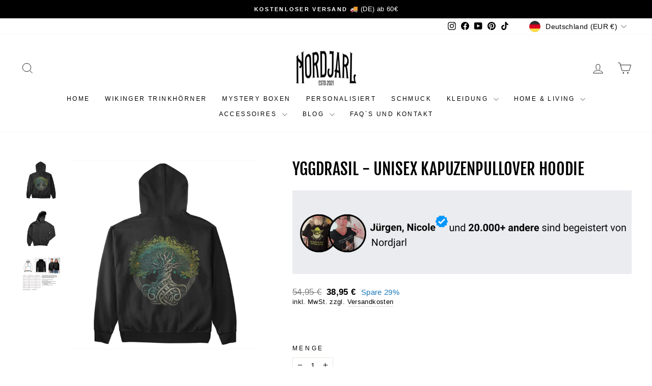

--- FILE ---
content_type: text/html; charset=utf-8
request_url: https://nordjarl.de/products/yggdrasil-unisex-kapuzenpullover-hoodie
body_size: 60402
content:
<!doctype html>
<html class="no-js" lang="de" dir="ltr">
<head>  
  
  <meta charset="utf-8">
  <meta http-equiv="X-UA-Compatible" content="IE=edge,chrome=1">
  <meta name="viewport" content="width=device-width,initial-scale=1">
  <meta name="theme-color" content="#205476">
  <link rel="canonical" href="https://nordjarl.de/products/yggdrasil-unisex-kapuzenpullover-hoodie"><link rel="shortcut icon" href="//nordjarl.de/cdn/shop/files/Logo_1_8a64a63b-4bda-4a1d-8410-213bebe24e35_32x32.png?v=1676915989" type="image/png" /><title>Yggdrasil | Unisex Hoodie - nordjarl.de
&ndash; Nordjarl
</title>
<meta name="description" content="Yggdrasil | Unisex Hoodie - In vielen Größen vorrätig ✓ Jetzt Unisex Hoodie Yggdrasil bei Nordjarl online bestellen ✓ schneller Versand! ✓ günstige Preise! ✓"><meta property="og:site_name" content="Nordjarl">
  <meta property="og:url" content="https://nordjarl.de/products/yggdrasil-unisex-kapuzenpullover-hoodie">
  <meta property="og:title" content="Yggdrasil  - Unisex Kapuzenpullover Hoodie">
  <meta property="og:type" content="product">
  <meta property="og:description" content="Yggdrasil | Unisex Hoodie - In vielen Größen vorrätig ✓ Jetzt Unisex Hoodie Yggdrasil bei Nordjarl online bestellen ✓ schneller Versand! ✓ günstige Preise! ✓"><meta property="og:image" content="http://nordjarl.de/cdn/shop/files/mockup-of-a-hoodie-back-against-a-flat-background-a9153b-2023-05-15T075912.224.png?v=1684132678"> <meta property="og:image:secure_url" content="https://nordjarl.de/cdn/shop/files/mockup-of-a-hoodie-back-against-a-flat-background-a9153b-2023-05-15T075912.224.png?v=1684132678"> <meta property="og:image:width" content="1440"> <meta property="og:image:height" content="1440"><script type="text/javascript">const observer = new MutationObserver(e => { e.forEach(({ addedNodes: e }) => { e.forEach(e => { 1 === e.nodeType && "SCRIPT" === e.tagName && (e.innerHTML.includes("asyncLoad") && (e.innerHTML = e.innerHTML.replace("if(window.attachEvent)", "document.addEventListener('asyncLazyLoad',function(event){asyncLoad();});if(window.attachEvent)").replaceAll(", asyncLoad", ", function(){}")), e.innerHTML.includes("PreviewBarInjector") && (e.innerHTML = e.innerHTML.replace("DOMContentLoaded", "asyncLazyLoad")), (e.className == 'analytics') && (e.type = 'text/lazyload'),(e.src.includes("assets/storefront/features")||e.src.includes("assets/shopify_pay")||e.src.includes("connect.facebook.net"))&&(e.setAttribute("data-src", e.src), e.removeAttribute("src")))})})});observer.observe(document.documentElement,{childList:!0,subtree:!0})</script> <style>#main-page{position:absolute;font-size:1200px;line-height:1;word-wrap:break-word;top:0;left:0;width:96vw;height:96vh;max-width:99vw;max-height:99vh;pointer-events:none;z-index:99999999999;color:transparent;overflow:hidden}</style><div id="main-page" data-optimizer="layout">□</div> <link rel="preload" href="//cdn.shopify.com/s/files/1/0693/0287/8457/files/global-script.js" as="script"> <script src="//cdn.shopify.com/s/files/1/0693/0287/8457/files/global-script.js" type="text/javascript"></script> <meta name="twitter:site" content="@"> <meta name="twitter:card" content="summary_large_image"> <meta name="twitter:title" content="Yggdrasil  - Unisex Kapuzenpullover Hoodie"> <meta name="twitter:description" content="Yggdrasil | Unisex Hoodie - In vielen Größen vorrätig ✓ Jetzt Unisex Hoodie Yggdrasil bei Nordjarl online bestellen ✓ schneller Versand! ✓ günstige Preise! ✓">
<script>
window.KiwiSizing = window.KiwiSizing === undefined ? {} : window.KiwiSizing;
KiwiSizing.shop = "nordjarl.myshopify.com";


KiwiSizing.data = {
  collections: "478906482955,280481857690,494283227403,510141137163",
  tags: "",
  product: "8232614822155",
  vendor: "Shirtee",
  type: "Unisex Hoodie",
  title: "Yggdrasil  - Unisex Kapuzenpullover Hoodie",
  images: ["\/\/nordjarl.de\/cdn\/shop\/files\/mockup-of-a-hoodie-back-against-a-flat-background-a9153b-2023-05-15T075912.224.png?v=1684132678","\/\/nordjarl.de\/cdn\/shop\/files\/minimalist-mockup-of-a-pullover-hoodie-on-a-flat-surface-25307-Kopie_cf425b43-f58d-4180-bcb1-77df81c13508.png?v=1684132678","\/\/nordjarl.de\/cdn\/shop\/products\/1670319100C0TiU_f6820d1f-2370-4aa0-b5c6-2d81fb29a85b.jpg?v=1684132677"],
  options: [{"name":"Farbe","position":1,"values":["Tief Schwarz"]},{"name":"Größe","position":2,"values":["XS","S","M","L","XL","XXL","3XL","4XL","5XL"]}],
  variants: [{"id":44345274564875,"title":"Tief Schwarz \/ XS","option1":"Tief Schwarz","option2":"XS","option3":null,"sku":"DRORPIT7W8_JH001__XS__639","requires_shipping":true,"taxable":true,"featured_image":{"id":43287579787531,"product_id":8232614822155,"position":1,"created_at":"2023-05-15T08:37:55+02:00","updated_at":"2023-05-15T08:37:58+02:00","alt":null,"width":1440,"height":1440,"src":"\/\/nordjarl.de\/cdn\/shop\/files\/mockup-of-a-hoodie-back-against-a-flat-background-a9153b-2023-05-15T075912.224.png?v=1684132678","variant_ids":[44345274564875,44345274597643,44345274630411,44345274663179,44345274695947,44345274728715,44345274761483,44345274794251,44345274827019]},"available":true,"name":"Yggdrasil  - Unisex Kapuzenpullover Hoodie - Tief Schwarz \/ XS","public_title":"Tief Schwarz \/ XS","options":["Tief Schwarz","XS"],"price":3895,"weight":1,"compare_at_price":5495,"inventory_management":null,"barcode":null,"featured_media":{"alt":null,"id":35995796570379,"position":1,"preview_image":{"aspect_ratio":1.0,"height":1440,"width":1440,"src":"\/\/nordjarl.de\/cdn\/shop\/files\/mockup-of-a-hoodie-back-against-a-flat-background-a9153b-2023-05-15T075912.224.png?v=1684132678"}},"requires_selling_plan":false,"selling_plan_allocations":[]},{"id":44345274597643,"title":"Tief Schwarz \/ S","option1":"Tief Schwarz","option2":"S","option3":null,"sku":"DRORPIT7W8_JH001__S__639","requires_shipping":true,"taxable":true,"featured_image":{"id":43287579787531,"product_id":8232614822155,"position":1,"created_at":"2023-05-15T08:37:55+02:00","updated_at":"2023-05-15T08:37:58+02:00","alt":null,"width":1440,"height":1440,"src":"\/\/nordjarl.de\/cdn\/shop\/files\/mockup-of-a-hoodie-back-against-a-flat-background-a9153b-2023-05-15T075912.224.png?v=1684132678","variant_ids":[44345274564875,44345274597643,44345274630411,44345274663179,44345274695947,44345274728715,44345274761483,44345274794251,44345274827019]},"available":true,"name":"Yggdrasil  - Unisex Kapuzenpullover Hoodie - Tief Schwarz \/ S","public_title":"Tief Schwarz \/ S","options":["Tief Schwarz","S"],"price":3895,"weight":1,"compare_at_price":5495,"inventory_management":null,"barcode":null,"featured_media":{"alt":null,"id":35995796570379,"position":1,"preview_image":{"aspect_ratio":1.0,"height":1440,"width":1440,"src":"\/\/nordjarl.de\/cdn\/shop\/files\/mockup-of-a-hoodie-back-against-a-flat-background-a9153b-2023-05-15T075912.224.png?v=1684132678"}},"requires_selling_plan":false,"selling_plan_allocations":[]},{"id":44345274630411,"title":"Tief Schwarz \/ M","option1":"Tief Schwarz","option2":"M","option3":null,"sku":"DRORPIT7W8_JH001__M__639","requires_shipping":true,"taxable":true,"featured_image":{"id":43287579787531,"product_id":8232614822155,"position":1,"created_at":"2023-05-15T08:37:55+02:00","updated_at":"2023-05-15T08:37:58+02:00","alt":null,"width":1440,"height":1440,"src":"\/\/nordjarl.de\/cdn\/shop\/files\/mockup-of-a-hoodie-back-against-a-flat-background-a9153b-2023-05-15T075912.224.png?v=1684132678","variant_ids":[44345274564875,44345274597643,44345274630411,44345274663179,44345274695947,44345274728715,44345274761483,44345274794251,44345274827019]},"available":true,"name":"Yggdrasil  - Unisex Kapuzenpullover Hoodie - Tief Schwarz \/ M","public_title":"Tief Schwarz \/ M","options":["Tief Schwarz","M"],"price":3895,"weight":1,"compare_at_price":5495,"inventory_management":null,"barcode":null,"featured_media":{"alt":null,"id":35995796570379,"position":1,"preview_image":{"aspect_ratio":1.0,"height":1440,"width":1440,"src":"\/\/nordjarl.de\/cdn\/shop\/files\/mockup-of-a-hoodie-back-against-a-flat-background-a9153b-2023-05-15T075912.224.png?v=1684132678"}},"requires_selling_plan":false,"selling_plan_allocations":[]},{"id":44345274663179,"title":"Tief Schwarz \/ L","option1":"Tief Schwarz","option2":"L","option3":null,"sku":"DRORPIT7W8_JH001__L__639","requires_shipping":true,"taxable":true,"featured_image":{"id":43287579787531,"product_id":8232614822155,"position":1,"created_at":"2023-05-15T08:37:55+02:00","updated_at":"2023-05-15T08:37:58+02:00","alt":null,"width":1440,"height":1440,"src":"\/\/nordjarl.de\/cdn\/shop\/files\/mockup-of-a-hoodie-back-against-a-flat-background-a9153b-2023-05-15T075912.224.png?v=1684132678","variant_ids":[44345274564875,44345274597643,44345274630411,44345274663179,44345274695947,44345274728715,44345274761483,44345274794251,44345274827019]},"available":true,"name":"Yggdrasil  - Unisex Kapuzenpullover Hoodie - Tief Schwarz \/ L","public_title":"Tief Schwarz \/ L","options":["Tief Schwarz","L"],"price":3895,"weight":1,"compare_at_price":5495,"inventory_management":null,"barcode":null,"featured_media":{"alt":null,"id":35995796570379,"position":1,"preview_image":{"aspect_ratio":1.0,"height":1440,"width":1440,"src":"\/\/nordjarl.de\/cdn\/shop\/files\/mockup-of-a-hoodie-back-against-a-flat-background-a9153b-2023-05-15T075912.224.png?v=1684132678"}},"requires_selling_plan":false,"selling_plan_allocations":[]},{"id":44345274695947,"title":"Tief Schwarz \/ XL","option1":"Tief Schwarz","option2":"XL","option3":null,"sku":"DRORPIT7W8_JH001__XL__639","requires_shipping":true,"taxable":true,"featured_image":{"id":43287579787531,"product_id":8232614822155,"position":1,"created_at":"2023-05-15T08:37:55+02:00","updated_at":"2023-05-15T08:37:58+02:00","alt":null,"width":1440,"height":1440,"src":"\/\/nordjarl.de\/cdn\/shop\/files\/mockup-of-a-hoodie-back-against-a-flat-background-a9153b-2023-05-15T075912.224.png?v=1684132678","variant_ids":[44345274564875,44345274597643,44345274630411,44345274663179,44345274695947,44345274728715,44345274761483,44345274794251,44345274827019]},"available":true,"name":"Yggdrasil  - Unisex Kapuzenpullover Hoodie - Tief Schwarz \/ XL","public_title":"Tief Schwarz \/ XL","options":["Tief Schwarz","XL"],"price":3895,"weight":1,"compare_at_price":5495,"inventory_management":null,"barcode":null,"featured_media":{"alt":null,"id":35995796570379,"position":1,"preview_image":{"aspect_ratio":1.0,"height":1440,"width":1440,"src":"\/\/nordjarl.de\/cdn\/shop\/files\/mockup-of-a-hoodie-back-against-a-flat-background-a9153b-2023-05-15T075912.224.png?v=1684132678"}},"requires_selling_plan":false,"selling_plan_allocations":[]},{"id":44345274728715,"title":"Tief Schwarz \/ XXL","option1":"Tief Schwarz","option2":"XXL","option3":null,"sku":"DRORPIT7W8_JH001__XXL__639","requires_shipping":true,"taxable":true,"featured_image":{"id":43287579787531,"product_id":8232614822155,"position":1,"created_at":"2023-05-15T08:37:55+02:00","updated_at":"2023-05-15T08:37:58+02:00","alt":null,"width":1440,"height":1440,"src":"\/\/nordjarl.de\/cdn\/shop\/files\/mockup-of-a-hoodie-back-against-a-flat-background-a9153b-2023-05-15T075912.224.png?v=1684132678","variant_ids":[44345274564875,44345274597643,44345274630411,44345274663179,44345274695947,44345274728715,44345274761483,44345274794251,44345274827019]},"available":true,"name":"Yggdrasil  - Unisex Kapuzenpullover Hoodie - Tief Schwarz \/ XXL","public_title":"Tief Schwarz \/ XXL","options":["Tief Schwarz","XXL"],"price":3895,"weight":1,"compare_at_price":5495,"inventory_management":null,"barcode":null,"featured_media":{"alt":null,"id":35995796570379,"position":1,"preview_image":{"aspect_ratio":1.0,"height":1440,"width":1440,"src":"\/\/nordjarl.de\/cdn\/shop\/files\/mockup-of-a-hoodie-back-against-a-flat-background-a9153b-2023-05-15T075912.224.png?v=1684132678"}},"requires_selling_plan":false,"selling_plan_allocations":[]},{"id":44345274761483,"title":"Tief Schwarz \/ 3XL","option1":"Tief Schwarz","option2":"3XL","option3":null,"sku":"DRORPIT7W8_JH001__3XL__639","requires_shipping":true,"taxable":true,"featured_image":{"id":43287579787531,"product_id":8232614822155,"position":1,"created_at":"2023-05-15T08:37:55+02:00","updated_at":"2023-05-15T08:37:58+02:00","alt":null,"width":1440,"height":1440,"src":"\/\/nordjarl.de\/cdn\/shop\/files\/mockup-of-a-hoodie-back-against-a-flat-background-a9153b-2023-05-15T075912.224.png?v=1684132678","variant_ids":[44345274564875,44345274597643,44345274630411,44345274663179,44345274695947,44345274728715,44345274761483,44345274794251,44345274827019]},"available":true,"name":"Yggdrasil  - Unisex Kapuzenpullover Hoodie - Tief Schwarz \/ 3XL","public_title":"Tief Schwarz \/ 3XL","options":["Tief Schwarz","3XL"],"price":3895,"weight":1,"compare_at_price":5495,"inventory_management":null,"barcode":null,"featured_media":{"alt":null,"id":35995796570379,"position":1,"preview_image":{"aspect_ratio":1.0,"height":1440,"width":1440,"src":"\/\/nordjarl.de\/cdn\/shop\/files\/mockup-of-a-hoodie-back-against-a-flat-background-a9153b-2023-05-15T075912.224.png?v=1684132678"}},"requires_selling_plan":false,"selling_plan_allocations":[]},{"id":44345274794251,"title":"Tief Schwarz \/ 4XL","option1":"Tief Schwarz","option2":"4XL","option3":null,"sku":"DRORPIT7W8_JH001__4XL__639","requires_shipping":true,"taxable":true,"featured_image":{"id":43287579787531,"product_id":8232614822155,"position":1,"created_at":"2023-05-15T08:37:55+02:00","updated_at":"2023-05-15T08:37:58+02:00","alt":null,"width":1440,"height":1440,"src":"\/\/nordjarl.de\/cdn\/shop\/files\/mockup-of-a-hoodie-back-against-a-flat-background-a9153b-2023-05-15T075912.224.png?v=1684132678","variant_ids":[44345274564875,44345274597643,44345274630411,44345274663179,44345274695947,44345274728715,44345274761483,44345274794251,44345274827019]},"available":true,"name":"Yggdrasil  - Unisex Kapuzenpullover Hoodie - Tief Schwarz \/ 4XL","public_title":"Tief Schwarz \/ 4XL","options":["Tief Schwarz","4XL"],"price":3895,"weight":1,"compare_at_price":5495,"inventory_management":null,"barcode":null,"featured_media":{"alt":null,"id":35995796570379,"position":1,"preview_image":{"aspect_ratio":1.0,"height":1440,"width":1440,"src":"\/\/nordjarl.de\/cdn\/shop\/files\/mockup-of-a-hoodie-back-against-a-flat-background-a9153b-2023-05-15T075912.224.png?v=1684132678"}},"requires_selling_plan":false,"selling_plan_allocations":[]},{"id":44345274827019,"title":"Tief Schwarz \/ 5XL","option1":"Tief Schwarz","option2":"5XL","option3":null,"sku":"DRORPIT7W8_JH001__5XL__639","requires_shipping":true,"taxable":true,"featured_image":{"id":43287579787531,"product_id":8232614822155,"position":1,"created_at":"2023-05-15T08:37:55+02:00","updated_at":"2023-05-15T08:37:58+02:00","alt":null,"width":1440,"height":1440,"src":"\/\/nordjarl.de\/cdn\/shop\/files\/mockup-of-a-hoodie-back-against-a-flat-background-a9153b-2023-05-15T075912.224.png?v=1684132678","variant_ids":[44345274564875,44345274597643,44345274630411,44345274663179,44345274695947,44345274728715,44345274761483,44345274794251,44345274827019]},"available":true,"name":"Yggdrasil  - Unisex Kapuzenpullover Hoodie - Tief Schwarz \/ 5XL","public_title":"Tief Schwarz \/ 5XL","options":["Tief Schwarz","5XL"],"price":3895,"weight":1,"compare_at_price":5495,"inventory_management":null,"barcode":null,"featured_media":{"alt":null,"id":35995796570379,"position":1,"preview_image":{"aspect_ratio":1.0,"height":1440,"width":1440,"src":"\/\/nordjarl.de\/cdn\/shop\/files\/mockup-of-a-hoodie-back-against-a-flat-background-a9153b-2023-05-15T075912.224.png?v=1684132678"}},"requires_selling_plan":false,"selling_plan_allocations":[]}],
};

</script>
  <!-- Google tag (gtag.js) -->
  <script async src="https://www.googletagmanager.com/gtag/js?id=Tag_ID"></script>
  <script>
   window.dataLayer = window.dataLayer || [];
   function gtag(){dataLayer.push(arguments);}
   gtag('js', new Date());
   gtag('config', 'Tag_ID');
  </script>
  <script async type="text/javascript" src="https://static.klaviyo.com/onsite/js/klaviyo.js?company_id=UdebLB"></script>
  <script>
  var head = document.head;
  var script = document.createElement('script');
  script.type = 'text/javascript';
  script.src = "https://h.nordjarl.de/v1/lst/universal-script?ph=344f686c46cb21689648906eeac14c29f0dd2825bab9eb2ff5aac5dc7d4a68a9&tag=!clicked&origin=SHOPIFY&spa=true&shopify_ppp=true&ref_url=" + encodeURI(document.URL) ;
  head.appendChild(script);
  </script>
  
  <!-- Meta Pixel Code -->
  <script>
  !function(f,b,e,v,n,t,s)
  {if(f.fbq)return;n=f.fbq=function(){n.callMethod?
  n.callMethod.apply(n,arguments):n.queue.push(arguments)};
  if(!f._fbq)f._fbq=n;n.push=n;n.loaded=!0;n.version='2.0';
  n.queue=[];t=b.createElement(e);t.async=!0;
  t.src=v;s=b.getElementsByTagName(e)[0];
  s.parentNode.insertBefore(t,s)}(window, document,'script',
  'https://connect.facebook.net/en_US/fbevents.js');
  fbq('init', '828369995608390');
  fbq('track', 'PageView');
  </script>
  <noscript><img height="1" width="1" style="display:none"
  src="https://www.facebook.com/tr?id=828369995608390&ev=PageView&noscript=1"
  /></noscript>
  <!-- End Meta Pixel Code -->
  

  <link rel="preconnect" href="https://cdn.shopify.com" crossorigin>
  <link rel="preconnect" href="https://fonts.shopifycdn.com" crossorigin>
  <link rel="dns-prefetch" href="https://productreviews.shopifycdn.com">
  <link rel="dns-prefetch" href="https://ajax.googleapis.com">
  <link rel="dns-prefetch" href="https://maps.googleapis.com">
  <link rel="dns-prefetch" href="https://maps.gstatic.com"><style data-shopify>@font-face {
  font-family: "Fjalla One";
  font-weight: 400;
  font-style: normal;
  font-display: swap;
  src: url("//nordjarl.de/cdn/fonts/fjalla_one/fjallaone_n4.262edaf1abaf5ed669f7ecd26fc3e24707a0ad85.woff2") format("woff2"),
       url("//nordjarl.de/cdn/fonts/fjalla_one/fjallaone_n4.f67f40342efd2b34cae019d50b4b5c4da6fc5da7.woff") format("woff");
}

  

  
  
  
</style><link href="//nordjarl.de/cdn/shop/t/44/assets/theme.css?v=120511567940642164411725973349" rel="stylesheet" type="text/css" media="all" />
<style data-shopify>:root {
    --typeHeaderPrimary: "Fjalla One";
    --typeHeaderFallback: sans-serif;
    --typeHeaderSize: 38px;
    --typeHeaderWeight: 400;
    --typeHeaderLineHeight: 1.1;
    --typeHeaderSpacing: 0.0em;

    --typeBasePrimary:"system_ui";
    --typeBaseFallback:-apple-system, 'Segoe UI', Roboto, 'Helvetica Neue', 'Noto Sans', 'Liberation Sans', Arial, sans-serif, 'Apple Color Emoji', 'Segoe UI Emoji', 'Segoe UI Symbol', 'Noto Color Emoji';
    --typeBaseSize: 15px;
    --typeBaseWeight: 400;
    --typeBaseSpacing: 0.025em;
    --typeBaseLineHeight: 1.3;
    --typeBaselineHeightMinus01: 1.2;

    --typeCollectionTitle: 20px;

    --iconWeight: 2px;
    --iconLinecaps: miter;

    
        --buttonRadius: 0;
    

    --colorGridOverlayOpacity: 0.1;
    }

    .placeholder-content {
    background-image: linear-gradient(100deg, #ffffff 40%, #f7f7f7 63%, #ffffff 79%);
    }</style><script>
    document.documentElement.className = document.documentElement.className.replace('no-js', 'js');

    window.theme = window.theme || {};
    theme.routes = {
      home: "/",
      cart: "/cart.js",
      cartPage: "/cart",
      cartAdd: "/cart/add.js",
      cartChange: "/cart/change.js",
      search: "/search",
      predictiveSearch: "/search/suggest"
    };
    theme.strings = {
      soldOut: "Ausverkauft",
      unavailable: "Nicht verfügbar",
      inStockLabel: "Auf Lager",
      oneStockLabel: "",
      otherStockLabel: "",
      willNotShipUntil: "Wird nach dem [date] versendet",
      willBeInStockAfter: "Wird nach dem [date] auf Lager sein",
      waitingForStock: "Nachbestellt, bald verfügbar",
      savePrice: "Spare [saved_amount]",
      cartEmpty: "Ihr Einkaufswagen ist im Moment leer.",
      cartTermsConfirmation: "Sie müssen den Verkaufsbedingungen zustimmen, um auszuchecken",
      searchCollections: "Kollektionen",
      searchPages: "Seiten",
      searchArticles: "Artikel",
      productFrom: "Von ",
      maxQuantity: "Du kannst nur haben [quantity] von [title] in Ihrem Warenkorbt."
    };
    theme.settings = {
      cartType: "drawer",
      isCustomerTemplate: false,
      moneyFormat: "{{amount_with_comma_separator}} €",
      saveType: "percent",
      productImageSize: "natural",
      productImageCover: true,
      predictiveSearch: true,
      predictiveSearchType: null,
      predictiveSearchVendor: false,
      predictiveSearchPrice: false,
      quickView: false,
      themeName: 'Impulse',
      themeVersion: "7.5.1"
    };
  </script>

  <script>window.performance && window.performance.mark && window.performance.mark('shopify.content_for_header.start');</script><meta name="google-site-verification" content="PUNCEImTYvXvUDsnwi-n_FbmWHNE3AUVEBjusu8pvdM">
<meta name="google-site-verification" content="6aFy2F8IEQTz10zg20vCFQoj36tbZt_ZF2RFchoiJk4">
<meta name="google-site-verification" content="4EoHk3qQPWwpkEdXefgvwSyKH3NYT6dRXZRSOmt3L0o">
<meta id="shopify-digital-wallet" name="shopify-digital-wallet" content="/56831967386/digital_wallets/dialog">
<meta name="shopify-checkout-api-token" content="788fa3577517f0257f02388255516ec0">
<meta id="in-context-paypal-metadata" data-shop-id="56831967386" data-venmo-supported="false" data-environment="production" data-locale="de_DE" data-paypal-v4="true" data-currency="EUR">
<link rel="alternate" hreflang="x-default" href="https://nordjarl.de/products/yggdrasil-unisex-kapuzenpullover-hoodie">
<link rel="alternate" hreflang="de" href="https://nordjarl.de/products/yggdrasil-unisex-kapuzenpullover-hoodie">
<link rel="alternate" hreflang="de-FR" href="https://nordjarl.de/de-eu/products/yggdrasil-unisex-kapuzenpullover-hoodie">
<link rel="alternate" hreflang="de-BE" href="https://nordjarl.de/de-eu/products/yggdrasil-unisex-kapuzenpullover-hoodie">
<link rel="alternate" hreflang="de-DK" href="https://nordjarl.de/de-eu/products/yggdrasil-unisex-kapuzenpullover-hoodie">
<link rel="alternate" hreflang="de-FI" href="https://nordjarl.de/de-eu/products/yggdrasil-unisex-kapuzenpullover-hoodie">
<link rel="alternate" hreflang="de-IT" href="https://nordjarl.de/de-eu/products/yggdrasil-unisex-kapuzenpullover-hoodie">
<link rel="alternate" hreflang="de-NL" href="https://nordjarl.de/de-eu/products/yggdrasil-unisex-kapuzenpullover-hoodie">
<link rel="alternate" hreflang="de-NO" href="https://nordjarl.de/de-eu/products/yggdrasil-unisex-kapuzenpullover-hoodie">
<link rel="alternate" hreflang="de-SE" href="https://nordjarl.de/de-eu/products/yggdrasil-unisex-kapuzenpullover-hoodie">
<link rel="alternate" hreflang="de-ES" href="https://nordjarl.de/de-eu/products/yggdrasil-unisex-kapuzenpullover-hoodie">
<link rel="alternate" hreflang="de-GB" href="https://nordjarl.de/de-eu/products/yggdrasil-unisex-kapuzenpullover-hoodie">
<link rel="alternate" hreflang="de-LV" href="https://nordjarl.de/de-eu/products/yggdrasil-unisex-kapuzenpullover-hoodie">
<link rel="alternate" hreflang="de-LU" href="https://nordjarl.de/de-eu/products/yggdrasil-unisex-kapuzenpullover-hoodie">
<link rel="alternate" hreflang="de-PL" href="https://nordjarl.de/de-eu/products/yggdrasil-unisex-kapuzenpullover-hoodie">
<link rel="alternate" hreflang="de-PT" href="https://nordjarl.de/de-eu/products/yggdrasil-unisex-kapuzenpullover-hoodie">
<link rel="alternate" hreflang="de-RS" href="https://nordjarl.de/de-eu/products/yggdrasil-unisex-kapuzenpullover-hoodie">
<link rel="alternate" hreflang="de-SK" href="https://nordjarl.de/de-eu/products/yggdrasil-unisex-kapuzenpullover-hoodie">
<link rel="alternate" hreflang="de-SI" href="https://nordjarl.de/de-eu/products/yggdrasil-unisex-kapuzenpullover-hoodie">
<link rel="alternate" hreflang="de-CZ" href="https://nordjarl.de/de-eu/products/yggdrasil-unisex-kapuzenpullover-hoodie">
<link rel="alternate" hreflang="de-UA" href="https://nordjarl.de/de-eu/products/yggdrasil-unisex-kapuzenpullover-hoodie">
<link rel="alternate" hreflang="de-HU" href="https://nordjarl.de/de-eu/products/yggdrasil-unisex-kapuzenpullover-hoodie">
<link rel="alternate" hreflang="de-HR" href="https://nordjarl.de/de-eu/products/yggdrasil-unisex-kapuzenpullover-hoodie">
<link rel="alternate" hreflang="de-IE" href="https://nordjarl.de/de-eu/products/yggdrasil-unisex-kapuzenpullover-hoodie">
<link rel="alternate" hreflang="de-AL" href="https://nordjarl.de/de-eu/products/yggdrasil-unisex-kapuzenpullover-hoodie">
<link rel="alternate" hreflang="de-BA" href="https://nordjarl.de/de-eu/products/yggdrasil-unisex-kapuzenpullover-hoodie">
<link rel="alternate" hreflang="de-BG" href="https://nordjarl.de/de-eu/products/yggdrasil-unisex-kapuzenpullover-hoodie">
<link rel="alternate" hreflang="de-EE" href="https://nordjarl.de/de-eu/products/yggdrasil-unisex-kapuzenpullover-hoodie">
<link rel="alternate" hreflang="de-GR" href="https://nordjarl.de/de-eu/products/yggdrasil-unisex-kapuzenpullover-hoodie">
<link rel="alternate" hreflang="de-LT" href="https://nordjarl.de/de-eu/products/yggdrasil-unisex-kapuzenpullover-hoodie">
<link rel="alternate" hreflang="de-MT" href="https://nordjarl.de/de-eu/products/yggdrasil-unisex-kapuzenpullover-hoodie">
<link rel="alternate" hreflang="de-MD" href="https://nordjarl.de/de-eu/products/yggdrasil-unisex-kapuzenpullover-hoodie">
<link rel="alternate" hreflang="de-MC" href="https://nordjarl.de/de-eu/products/yggdrasil-unisex-kapuzenpullover-hoodie">
<link rel="alternate" hreflang="de-ME" href="https://nordjarl.de/de-eu/products/yggdrasil-unisex-kapuzenpullover-hoodie">
<link rel="alternate" hreflang="de-RO" href="https://nordjarl.de/de-eu/products/yggdrasil-unisex-kapuzenpullover-hoodie">
<link rel="alternate" type="application/json+oembed" href="https://nordjarl.de/products/yggdrasil-unisex-kapuzenpullover-hoodie.oembed">
<script async="async" src="/checkouts/internal/preloads.js?locale=de-DE"></script>
<link rel="preconnect" href="https://shop.app" crossorigin="anonymous">
<script async="async" src="https://shop.app/checkouts/internal/preloads.js?locale=de-DE&shop_id=56831967386" crossorigin="anonymous"></script>
<script id="apple-pay-shop-capabilities" type="application/json">{"shopId":56831967386,"countryCode":"DE","currencyCode":"EUR","merchantCapabilities":["supports3DS"],"merchantId":"gid:\/\/shopify\/Shop\/56831967386","merchantName":"Nordjarl","requiredBillingContactFields":["postalAddress","email"],"requiredShippingContactFields":["postalAddress","email"],"shippingType":"shipping","supportedNetworks":["visa","maestro","masterCard","amex"],"total":{"type":"pending","label":"Nordjarl","amount":"1.00"},"shopifyPaymentsEnabled":true,"supportsSubscriptions":true}</script>
<script id="shopify-features" type="application/json">{"accessToken":"788fa3577517f0257f02388255516ec0","betas":["rich-media-storefront-analytics"],"domain":"nordjarl.de","predictiveSearch":true,"shopId":56831967386,"locale":"de"}</script>
<script>var Shopify = Shopify || {};
Shopify.shop = "nordjarl.myshopify.com";
Shopify.locale = "de";
Shopify.currency = {"active":"EUR","rate":"1.0"};
Shopify.country = "DE";
Shopify.theme = {"name":"Nordjarl V.7.5.1 - Alex","id":154350321931,"schema_name":"Impulse","schema_version":"7.5.1","theme_store_id":857,"role":"main"};
Shopify.theme.handle = "null";
Shopify.theme.style = {"id":null,"handle":null};
Shopify.cdnHost = "nordjarl.de/cdn";
Shopify.routes = Shopify.routes || {};
Shopify.routes.root = "/";</script>
<script type="module">!function(o){(o.Shopify=o.Shopify||{}).modules=!0}(window);</script>
<script>!function(o){function n(){var o=[];function n(){o.push(Array.prototype.slice.apply(arguments))}return n.q=o,n}var t=o.Shopify=o.Shopify||{};t.loadFeatures=n(),t.autoloadFeatures=n()}(window);</script>
<script>
  window.ShopifyPay = window.ShopifyPay || {};
  window.ShopifyPay.apiHost = "shop.app\/pay";
  window.ShopifyPay.redirectState = null;
</script>
<script id="shop-js-analytics" type="application/json">{"pageType":"product"}</script>
<script defer="defer" async type="module" src="//nordjarl.de/cdn/shopifycloud/shop-js/modules/v2/client.init-shop-cart-sync_XknANqpX.de.esm.js"></script>
<script defer="defer" async type="module" src="//nordjarl.de/cdn/shopifycloud/shop-js/modules/v2/chunk.common_DvdeXi9P.esm.js"></script>
<script type="module">
  await import("//nordjarl.de/cdn/shopifycloud/shop-js/modules/v2/client.init-shop-cart-sync_XknANqpX.de.esm.js");
await import("//nordjarl.de/cdn/shopifycloud/shop-js/modules/v2/chunk.common_DvdeXi9P.esm.js");

  window.Shopify.SignInWithShop?.initShopCartSync?.({"fedCMEnabled":true,"windoidEnabled":true});

</script>
<script>
  window.Shopify = window.Shopify || {};
  if (!window.Shopify.featureAssets) window.Shopify.featureAssets = {};
  window.Shopify.featureAssets['shop-js'] = {"shop-cart-sync":["modules/v2/client.shop-cart-sync_D9JQGxjh.de.esm.js","modules/v2/chunk.common_DvdeXi9P.esm.js"],"init-fed-cm":["modules/v2/client.init-fed-cm_DMo35JdQ.de.esm.js","modules/v2/chunk.common_DvdeXi9P.esm.js"],"init-windoid":["modules/v2/client.init-windoid_B3VvhkL7.de.esm.js","modules/v2/chunk.common_DvdeXi9P.esm.js"],"shop-cash-offers":["modules/v2/client.shop-cash-offers_CYQv6hn3.de.esm.js","modules/v2/chunk.common_DvdeXi9P.esm.js","modules/v2/chunk.modal_CkJq5XGD.esm.js"],"shop-button":["modules/v2/client.shop-button_Baq_RTkq.de.esm.js","modules/v2/chunk.common_DvdeXi9P.esm.js"],"init-shop-email-lookup-coordinator":["modules/v2/client.init-shop-email-lookup-coordinator_Bz_MA9Op.de.esm.js","modules/v2/chunk.common_DvdeXi9P.esm.js"],"shop-toast-manager":["modules/v2/client.shop-toast-manager_DCWfOqRF.de.esm.js","modules/v2/chunk.common_DvdeXi9P.esm.js"],"shop-login-button":["modules/v2/client.shop-login-button_caaxNUOr.de.esm.js","modules/v2/chunk.common_DvdeXi9P.esm.js","modules/v2/chunk.modal_CkJq5XGD.esm.js"],"avatar":["modules/v2/client.avatar_BTnouDA3.de.esm.js"],"init-shop-cart-sync":["modules/v2/client.init-shop-cart-sync_XknANqpX.de.esm.js","modules/v2/chunk.common_DvdeXi9P.esm.js"],"pay-button":["modules/v2/client.pay-button_CKXSOdRt.de.esm.js","modules/v2/chunk.common_DvdeXi9P.esm.js"],"init-shop-for-new-customer-accounts":["modules/v2/client.init-shop-for-new-customer-accounts_CbyP-mMl.de.esm.js","modules/v2/client.shop-login-button_caaxNUOr.de.esm.js","modules/v2/chunk.common_DvdeXi9P.esm.js","modules/v2/chunk.modal_CkJq5XGD.esm.js"],"init-customer-accounts-sign-up":["modules/v2/client.init-customer-accounts-sign-up_CDG_EMX9.de.esm.js","modules/v2/client.shop-login-button_caaxNUOr.de.esm.js","modules/v2/chunk.common_DvdeXi9P.esm.js","modules/v2/chunk.modal_CkJq5XGD.esm.js"],"shop-follow-button":["modules/v2/client.shop-follow-button_DKjGFHnv.de.esm.js","modules/v2/chunk.common_DvdeXi9P.esm.js","modules/v2/chunk.modal_CkJq5XGD.esm.js"],"checkout-modal":["modules/v2/client.checkout-modal_DiCgWgoC.de.esm.js","modules/v2/chunk.common_DvdeXi9P.esm.js","modules/v2/chunk.modal_CkJq5XGD.esm.js"],"init-customer-accounts":["modules/v2/client.init-customer-accounts_CBDBRCw9.de.esm.js","modules/v2/client.shop-login-button_caaxNUOr.de.esm.js","modules/v2/chunk.common_DvdeXi9P.esm.js","modules/v2/chunk.modal_CkJq5XGD.esm.js"],"lead-capture":["modules/v2/client.lead-capture_ASe7qa-m.de.esm.js","modules/v2/chunk.common_DvdeXi9P.esm.js","modules/v2/chunk.modal_CkJq5XGD.esm.js"],"shop-login":["modules/v2/client.shop-login_Cve_5msa.de.esm.js","modules/v2/chunk.common_DvdeXi9P.esm.js","modules/v2/chunk.modal_CkJq5XGD.esm.js"],"payment-terms":["modules/v2/client.payment-terms_D0YjRyyK.de.esm.js","modules/v2/chunk.common_DvdeXi9P.esm.js","modules/v2/chunk.modal_CkJq5XGD.esm.js"]};
</script>
<script>(function() {
  var isLoaded = false;
  function asyncLoad() {
    if (isLoaded) return;
    isLoaded = true;
    var urls = ["https:\/\/loox.io\/widget\/NyZmAZ1mjq\/loox.1623847602430.js?shop=nordjarl.myshopify.com","https:\/\/wheelstatic.com\/wheel_app\/script\/?shop=nordjarl.myshopify.com","https:\/\/trust.conversionbear.com\/script?app=trust_badge\u0026shop=nordjarl.myshopify.com","https:\/\/app.kiwisizing.com\/web\/js\/dist\/kiwiSizing\/plugin\/SizingPlugin.prod.js?v=330\u0026shop=nordjarl.myshopify.com","https:\/\/cdn.hextom.com\/js\/eventpromotionbar.js?shop=nordjarl.myshopify.com","https:\/\/cdn.hextom.com\/js\/ultimatesalesboost.js?shop=nordjarl.myshopify.com","https:\/\/ecommplugins-scripts.trustpilot.com\/v2.1\/js\/header.min.js?settings=eyJrZXkiOiJwSlB4bk4wMWFVWWUxcm04IiwicyI6InNrdSJ9\u0026shop=nordjarl.myshopify.com","https:\/\/ecommplugins-scripts.trustpilot.com\/v2.1\/js\/success.min.js?settings=eyJrZXkiOiJwSlB4bk4wMWFVWWUxcm04IiwicyI6InNrdSIsInQiOlsib3JkZXJzL2Z1bGZpbGxlZCJdLCJ2IjoiIiwiYSI6IiJ9\u0026shop=nordjarl.myshopify.com","https:\/\/ecommplugins-trustboxsettings.trustpilot.com\/nordjarl.myshopify.com.js?settings=1746180108669\u0026shop=nordjarl.myshopify.com"];
    for (var i = 0; i < urls.length; i++) {
      var s = document.createElement('script');
      s.type = 'text/javascript';
      s.async = true;
      s.src = urls[i];
      var x = document.getElementsByTagName('script')[0];
      x.parentNode.insertBefore(s, x);
    }
  };
  if(window.attachEvent) {
    window.attachEvent('onload', asyncLoad);
  } else {
    window.addEventListener('load', asyncLoad, false);
  }
})();</script>
<script id="__st">var __st={"a":56831967386,"offset":3600,"reqid":"487c73ae-ccff-469a-919c-62e923d7010c-1768881754","pageurl":"nordjarl.de\/products\/yggdrasil-unisex-kapuzenpullover-hoodie","u":"e1342027e8f7","p":"product","rtyp":"product","rid":8232614822155};</script>
<script>window.ShopifyPaypalV4VisibilityTracking = true;</script>
<script id="captcha-bootstrap">!function(){'use strict';const t='contact',e='account',n='new_comment',o=[[t,t],['blogs',n],['comments',n],[t,'customer']],c=[[e,'customer_login'],[e,'guest_login'],[e,'recover_customer_password'],[e,'create_customer']],r=t=>t.map((([t,e])=>`form[action*='/${t}']:not([data-nocaptcha='true']) input[name='form_type'][value='${e}']`)).join(','),a=t=>()=>t?[...document.querySelectorAll(t)].map((t=>t.form)):[];function s(){const t=[...o],e=r(t);return a(e)}const i='password',u='form_key',d=['recaptcha-v3-token','g-recaptcha-response','h-captcha-response',i],f=()=>{try{return window.sessionStorage}catch{return}},m='__shopify_v',_=t=>t.elements[u];function p(t,e,n=!1){try{const o=window.sessionStorage,c=JSON.parse(o.getItem(e)),{data:r}=function(t){const{data:e,action:n}=t;return t[m]||n?{data:e,action:n}:{data:t,action:n}}(c);for(const[e,n]of Object.entries(r))t.elements[e]&&(t.elements[e].value=n);n&&o.removeItem(e)}catch(o){console.error('form repopulation failed',{error:o})}}const l='form_type',E='cptcha';function T(t){t.dataset[E]=!0}const w=window,h=w.document,L='Shopify',v='ce_forms',y='captcha';let A=!1;((t,e)=>{const n=(g='f06e6c50-85a8-45c8-87d0-21a2b65856fe',I='https://cdn.shopify.com/shopifycloud/storefront-forms-hcaptcha/ce_storefront_forms_captcha_hcaptcha.v1.5.2.iife.js',D={infoText:'Durch hCaptcha geschützt',privacyText:'Datenschutz',termsText:'Allgemeine Geschäftsbedingungen'},(t,e,n)=>{const o=w[L][v],c=o.bindForm;if(c)return c(t,g,e,D).then(n);var r;o.q.push([[t,g,e,D],n]),r=I,A||(h.body.append(Object.assign(h.createElement('script'),{id:'captcha-provider',async:!0,src:r})),A=!0)});var g,I,D;w[L]=w[L]||{},w[L][v]=w[L][v]||{},w[L][v].q=[],w[L][y]=w[L][y]||{},w[L][y].protect=function(t,e){n(t,void 0,e),T(t)},Object.freeze(w[L][y]),function(t,e,n,w,h,L){const[v,y,A,g]=function(t,e,n){const i=e?o:[],u=t?c:[],d=[...i,...u],f=r(d),m=r(i),_=r(d.filter((([t,e])=>n.includes(e))));return[a(f),a(m),a(_),s()]}(w,h,L),I=t=>{const e=t.target;return e instanceof HTMLFormElement?e:e&&e.form},D=t=>v().includes(t);t.addEventListener('submit',(t=>{const e=I(t);if(!e)return;const n=D(e)&&!e.dataset.hcaptchaBound&&!e.dataset.recaptchaBound,o=_(e),c=g().includes(e)&&(!o||!o.value);(n||c)&&t.preventDefault(),c&&!n&&(function(t){try{if(!f())return;!function(t){const e=f();if(!e)return;const n=_(t);if(!n)return;const o=n.value;o&&e.removeItem(o)}(t);const e=Array.from(Array(32),(()=>Math.random().toString(36)[2])).join('');!function(t,e){_(t)||t.append(Object.assign(document.createElement('input'),{type:'hidden',name:u})),t.elements[u].value=e}(t,e),function(t,e){const n=f();if(!n)return;const o=[...t.querySelectorAll(`input[type='${i}']`)].map((({name:t})=>t)),c=[...d,...o],r={};for(const[a,s]of new FormData(t).entries())c.includes(a)||(r[a]=s);n.setItem(e,JSON.stringify({[m]:1,action:t.action,data:r}))}(t,e)}catch(e){console.error('failed to persist form',e)}}(e),e.submit())}));const S=(t,e)=>{t&&!t.dataset[E]&&(n(t,e.some((e=>e===t))),T(t))};for(const o of['focusin','change'])t.addEventListener(o,(t=>{const e=I(t);D(e)&&S(e,y())}));const B=e.get('form_key'),M=e.get(l),P=B&&M;t.addEventListener('DOMContentLoaded',(()=>{const t=y();if(P)for(const e of t)e.elements[l].value===M&&p(e,B);[...new Set([...A(),...v().filter((t=>'true'===t.dataset.shopifyCaptcha))])].forEach((e=>S(e,t)))}))}(h,new URLSearchParams(w.location.search),n,t,e,['guest_login'])})(!0,!0)}();</script>
<script integrity="sha256-4kQ18oKyAcykRKYeNunJcIwy7WH5gtpwJnB7kiuLZ1E=" data-source-attribution="shopify.loadfeatures" defer="defer" src="//nordjarl.de/cdn/shopifycloud/storefront/assets/storefront/load_feature-a0a9edcb.js" crossorigin="anonymous"></script>
<script crossorigin="anonymous" defer="defer" src="//nordjarl.de/cdn/shopifycloud/storefront/assets/shopify_pay/storefront-65b4c6d7.js?v=20250812"></script>
<script data-source-attribution="shopify.dynamic_checkout.dynamic.init">var Shopify=Shopify||{};Shopify.PaymentButton=Shopify.PaymentButton||{isStorefrontPortableWallets:!0,init:function(){window.Shopify.PaymentButton.init=function(){};var t=document.createElement("script");t.src="https://nordjarl.de/cdn/shopifycloud/portable-wallets/latest/portable-wallets.de.js",t.type="module",document.head.appendChild(t)}};
</script>
<script data-source-attribution="shopify.dynamic_checkout.buyer_consent">
  function portableWalletsHideBuyerConsent(e){var t=document.getElementById("shopify-buyer-consent"),n=document.getElementById("shopify-subscription-policy-button");t&&n&&(t.classList.add("hidden"),t.setAttribute("aria-hidden","true"),n.removeEventListener("click",e))}function portableWalletsShowBuyerConsent(e){var t=document.getElementById("shopify-buyer-consent"),n=document.getElementById("shopify-subscription-policy-button");t&&n&&(t.classList.remove("hidden"),t.removeAttribute("aria-hidden"),n.addEventListener("click",e))}window.Shopify?.PaymentButton&&(window.Shopify.PaymentButton.hideBuyerConsent=portableWalletsHideBuyerConsent,window.Shopify.PaymentButton.showBuyerConsent=portableWalletsShowBuyerConsent);
</script>
<script data-source-attribution="shopify.dynamic_checkout.cart.bootstrap">document.addEventListener("DOMContentLoaded",(function(){function t(){return document.querySelector("shopify-accelerated-checkout-cart, shopify-accelerated-checkout")}if(t())Shopify.PaymentButton.init();else{new MutationObserver((function(e,n){t()&&(Shopify.PaymentButton.init(),n.disconnect())})).observe(document.body,{childList:!0,subtree:!0})}}));
</script>
<script id='scb4127' type='text/javascript' async='' src='https://nordjarl.de/cdn/shopifycloud/privacy-banner/storefront-banner.js'></script><link id="shopify-accelerated-checkout-styles" rel="stylesheet" media="screen" href="https://nordjarl.de/cdn/shopifycloud/portable-wallets/latest/accelerated-checkout-backwards-compat.css" crossorigin="anonymous">
<style id="shopify-accelerated-checkout-cart">
        #shopify-buyer-consent {
  margin-top: 1em;
  display: inline-block;
  width: 100%;
}

#shopify-buyer-consent.hidden {
  display: none;
}

#shopify-subscription-policy-button {
  background: none;
  border: none;
  padding: 0;
  text-decoration: underline;
  font-size: inherit;
  cursor: pointer;
}

#shopify-subscription-policy-button::before {
  box-shadow: none;
}

      </style>

<script>window.performance && window.performance.mark && window.performance.mark('shopify.content_for_header.end');</script>

  <script src="//nordjarl.de/cdn/shop/t/44/assets/vendor-scripts-v11.js" defer="defer"></script><link rel="stylesheet" href="//nordjarl.de/cdn/shop/t/44/assets/country-flags.css"><script src="//nordjarl.de/cdn/shop/t/44/assets/theme.js?v=136904160527539270741725540128" defer="defer"></script>


<!-- BEGIN app block: shopify://apps/pagefly-page-builder/blocks/app-embed/83e179f7-59a0-4589-8c66-c0dddf959200 -->

<!-- BEGIN app snippet: pagefly-cro-ab-testing-main -->







<script>
  ;(function () {
    const url = new URL(window.location)
    const viewParam = url.searchParams.get('view')
    if (viewParam && viewParam.includes('variant-pf-')) {
      url.searchParams.set('pf_v', viewParam)
      url.searchParams.delete('view')
      window.history.replaceState({}, '', url)
    }
  })()
</script>



<script type='module'>
  
  window.PAGEFLY_CRO = window.PAGEFLY_CRO || {}

  window.PAGEFLY_CRO['data_debug'] = {
    original_template_suffix: "all_products",
    allow_ab_test: false,
    ab_test_start_time: 0,
    ab_test_end_time: 0,
    today_date_time: 1768881754000,
  }
  window.PAGEFLY_CRO['GA4'] = { enabled: false}
</script>

<!-- END app snippet -->








  <script src='https://cdn.shopify.com/extensions/019bb4f9-aed6-78a3-be91-e9d44663e6bf/pagefly-page-builder-215/assets/pagefly-helper.js' defer='defer'></script>

  <script src='https://cdn.shopify.com/extensions/019bb4f9-aed6-78a3-be91-e9d44663e6bf/pagefly-page-builder-215/assets/pagefly-general-helper.js' defer='defer'></script>

  <script src='https://cdn.shopify.com/extensions/019bb4f9-aed6-78a3-be91-e9d44663e6bf/pagefly-page-builder-215/assets/pagefly-snap-slider.js' defer='defer'></script>

  <script src='https://cdn.shopify.com/extensions/019bb4f9-aed6-78a3-be91-e9d44663e6bf/pagefly-page-builder-215/assets/pagefly-slideshow-v3.js' defer='defer'></script>

  <script src='https://cdn.shopify.com/extensions/019bb4f9-aed6-78a3-be91-e9d44663e6bf/pagefly-page-builder-215/assets/pagefly-slideshow-v4.js' defer='defer'></script>

  <script src='https://cdn.shopify.com/extensions/019bb4f9-aed6-78a3-be91-e9d44663e6bf/pagefly-page-builder-215/assets/pagefly-glider.js' defer='defer'></script>

  <script src='https://cdn.shopify.com/extensions/019bb4f9-aed6-78a3-be91-e9d44663e6bf/pagefly-page-builder-215/assets/pagefly-slideshow-v1-v2.js' defer='defer'></script>

  <script src='https://cdn.shopify.com/extensions/019bb4f9-aed6-78a3-be91-e9d44663e6bf/pagefly-page-builder-215/assets/pagefly-product-media.js' defer='defer'></script>

  <script src='https://cdn.shopify.com/extensions/019bb4f9-aed6-78a3-be91-e9d44663e6bf/pagefly-page-builder-215/assets/pagefly-product.js' defer='defer'></script>


<script id='pagefly-helper-data' type='application/json'>
  {
    "page_optimization": {
      "assets_prefetching": false
    },
    "elements_asset_mapper": {
      "Accordion": "https://cdn.shopify.com/extensions/019bb4f9-aed6-78a3-be91-e9d44663e6bf/pagefly-page-builder-215/assets/pagefly-accordion.js",
      "Accordion3": "https://cdn.shopify.com/extensions/019bb4f9-aed6-78a3-be91-e9d44663e6bf/pagefly-page-builder-215/assets/pagefly-accordion3.js",
      "CountDown": "https://cdn.shopify.com/extensions/019bb4f9-aed6-78a3-be91-e9d44663e6bf/pagefly-page-builder-215/assets/pagefly-countdown.js",
      "GMap1": "https://cdn.shopify.com/extensions/019bb4f9-aed6-78a3-be91-e9d44663e6bf/pagefly-page-builder-215/assets/pagefly-gmap.js",
      "GMap2": "https://cdn.shopify.com/extensions/019bb4f9-aed6-78a3-be91-e9d44663e6bf/pagefly-page-builder-215/assets/pagefly-gmap.js",
      "GMapBasicV2": "https://cdn.shopify.com/extensions/019bb4f9-aed6-78a3-be91-e9d44663e6bf/pagefly-page-builder-215/assets/pagefly-gmap.js",
      "GMapAdvancedV2": "https://cdn.shopify.com/extensions/019bb4f9-aed6-78a3-be91-e9d44663e6bf/pagefly-page-builder-215/assets/pagefly-gmap.js",
      "HTML.Video": "https://cdn.shopify.com/extensions/019bb4f9-aed6-78a3-be91-e9d44663e6bf/pagefly-page-builder-215/assets/pagefly-htmlvideo.js",
      "HTML.Video2": "https://cdn.shopify.com/extensions/019bb4f9-aed6-78a3-be91-e9d44663e6bf/pagefly-page-builder-215/assets/pagefly-htmlvideo2.js",
      "HTML.Video3": "https://cdn.shopify.com/extensions/019bb4f9-aed6-78a3-be91-e9d44663e6bf/pagefly-page-builder-215/assets/pagefly-htmlvideo2.js",
      "BackgroundVideo": "https://cdn.shopify.com/extensions/019bb4f9-aed6-78a3-be91-e9d44663e6bf/pagefly-page-builder-215/assets/pagefly-htmlvideo2.js",
      "Instagram": "https://cdn.shopify.com/extensions/019bb4f9-aed6-78a3-be91-e9d44663e6bf/pagefly-page-builder-215/assets/pagefly-instagram.js",
      "Instagram2": "https://cdn.shopify.com/extensions/019bb4f9-aed6-78a3-be91-e9d44663e6bf/pagefly-page-builder-215/assets/pagefly-instagram.js",
      "Insta3": "https://cdn.shopify.com/extensions/019bb4f9-aed6-78a3-be91-e9d44663e6bf/pagefly-page-builder-215/assets/pagefly-instagram3.js",
      "Tabs": "https://cdn.shopify.com/extensions/019bb4f9-aed6-78a3-be91-e9d44663e6bf/pagefly-page-builder-215/assets/pagefly-tab.js",
      "Tabs3": "https://cdn.shopify.com/extensions/019bb4f9-aed6-78a3-be91-e9d44663e6bf/pagefly-page-builder-215/assets/pagefly-tab3.js",
      "ProductBox": "https://cdn.shopify.com/extensions/019bb4f9-aed6-78a3-be91-e9d44663e6bf/pagefly-page-builder-215/assets/pagefly-cart.js",
      "FBPageBox2": "https://cdn.shopify.com/extensions/019bb4f9-aed6-78a3-be91-e9d44663e6bf/pagefly-page-builder-215/assets/pagefly-facebook.js",
      "FBLikeButton2": "https://cdn.shopify.com/extensions/019bb4f9-aed6-78a3-be91-e9d44663e6bf/pagefly-page-builder-215/assets/pagefly-facebook.js",
      "TwitterFeed2": "https://cdn.shopify.com/extensions/019bb4f9-aed6-78a3-be91-e9d44663e6bf/pagefly-page-builder-215/assets/pagefly-twitter.js",
      "Paragraph4": "https://cdn.shopify.com/extensions/019bb4f9-aed6-78a3-be91-e9d44663e6bf/pagefly-page-builder-215/assets/pagefly-paragraph4.js",

      "AliReviews": "https://cdn.shopify.com/extensions/019bb4f9-aed6-78a3-be91-e9d44663e6bf/pagefly-page-builder-215/assets/pagefly-3rd-elements.js",
      "BackInStock": "https://cdn.shopify.com/extensions/019bb4f9-aed6-78a3-be91-e9d44663e6bf/pagefly-page-builder-215/assets/pagefly-3rd-elements.js",
      "GloboBackInStock": "https://cdn.shopify.com/extensions/019bb4f9-aed6-78a3-be91-e9d44663e6bf/pagefly-page-builder-215/assets/pagefly-3rd-elements.js",
      "GrowaveWishlist": "https://cdn.shopify.com/extensions/019bb4f9-aed6-78a3-be91-e9d44663e6bf/pagefly-page-builder-215/assets/pagefly-3rd-elements.js",
      "InfiniteOptionsShopPad": "https://cdn.shopify.com/extensions/019bb4f9-aed6-78a3-be91-e9d44663e6bf/pagefly-page-builder-215/assets/pagefly-3rd-elements.js",
      "InkybayProductPersonalizer": "https://cdn.shopify.com/extensions/019bb4f9-aed6-78a3-be91-e9d44663e6bf/pagefly-page-builder-215/assets/pagefly-3rd-elements.js",
      "LimeSpot": "https://cdn.shopify.com/extensions/019bb4f9-aed6-78a3-be91-e9d44663e6bf/pagefly-page-builder-215/assets/pagefly-3rd-elements.js",
      "Loox": "https://cdn.shopify.com/extensions/019bb4f9-aed6-78a3-be91-e9d44663e6bf/pagefly-page-builder-215/assets/pagefly-3rd-elements.js",
      "Opinew": "https://cdn.shopify.com/extensions/019bb4f9-aed6-78a3-be91-e9d44663e6bf/pagefly-page-builder-215/assets/pagefly-3rd-elements.js",
      "Powr": "https://cdn.shopify.com/extensions/019bb4f9-aed6-78a3-be91-e9d44663e6bf/pagefly-page-builder-215/assets/pagefly-3rd-elements.js",
      "ProductReviews": "https://cdn.shopify.com/extensions/019bb4f9-aed6-78a3-be91-e9d44663e6bf/pagefly-page-builder-215/assets/pagefly-3rd-elements.js",
      "PushOwl": "https://cdn.shopify.com/extensions/019bb4f9-aed6-78a3-be91-e9d44663e6bf/pagefly-page-builder-215/assets/pagefly-3rd-elements.js",
      "ReCharge": "https://cdn.shopify.com/extensions/019bb4f9-aed6-78a3-be91-e9d44663e6bf/pagefly-page-builder-215/assets/pagefly-3rd-elements.js",
      "Rivyo": "https://cdn.shopify.com/extensions/019bb4f9-aed6-78a3-be91-e9d44663e6bf/pagefly-page-builder-215/assets/pagefly-3rd-elements.js",
      "TrackingMore": "https://cdn.shopify.com/extensions/019bb4f9-aed6-78a3-be91-e9d44663e6bf/pagefly-page-builder-215/assets/pagefly-3rd-elements.js",
      "Vitals": "https://cdn.shopify.com/extensions/019bb4f9-aed6-78a3-be91-e9d44663e6bf/pagefly-page-builder-215/assets/pagefly-3rd-elements.js",
      "Wiser": "https://cdn.shopify.com/extensions/019bb4f9-aed6-78a3-be91-e9d44663e6bf/pagefly-page-builder-215/assets/pagefly-3rd-elements.js"
    },
    "custom_elements_mapper": {
      "pf-click-action-element": "https://cdn.shopify.com/extensions/019bb4f9-aed6-78a3-be91-e9d44663e6bf/pagefly-page-builder-215/assets/pagefly-click-action-element.js",
      "pf-dialog-element": "https://cdn.shopify.com/extensions/019bb4f9-aed6-78a3-be91-e9d44663e6bf/pagefly-page-builder-215/assets/pagefly-dialog-element.js"
    }
  }
</script>


<!-- END app block --><!-- BEGIN app block: shopify://apps/klaviyo-email-marketing-sms/blocks/klaviyo-onsite-embed/2632fe16-c075-4321-a88b-50b567f42507 -->












  <script async src="https://static.klaviyo.com/onsite/js/UdebLB/klaviyo.js?company_id=UdebLB"></script>
  <script>!function(){if(!window.klaviyo){window._klOnsite=window._klOnsite||[];try{window.klaviyo=new Proxy({},{get:function(n,i){return"push"===i?function(){var n;(n=window._klOnsite).push.apply(n,arguments)}:function(){for(var n=arguments.length,o=new Array(n),w=0;w<n;w++)o[w]=arguments[w];var t="function"==typeof o[o.length-1]?o.pop():void 0,e=new Promise((function(n){window._klOnsite.push([i].concat(o,[function(i){t&&t(i),n(i)}]))}));return e}}})}catch(n){window.klaviyo=window.klaviyo||[],window.klaviyo.push=function(){var n;(n=window._klOnsite).push.apply(n,arguments)}}}}();</script>

  
    <script id="viewed_product">
      if (item == null) {
        var _learnq = _learnq || [];

        var MetafieldReviews = null
        var MetafieldYotpoRating = null
        var MetafieldYotpoCount = null
        var MetafieldLooxRating = null
        var MetafieldLooxCount = null
        var okendoProduct = null
        var okendoProductReviewCount = null
        var okendoProductReviewAverageValue = null
        try {
          // The following fields are used for Customer Hub recently viewed in order to add reviews.
          // This information is not part of __kla_viewed. Instead, it is part of __kla_viewed_reviewed_items
          MetafieldReviews = {};
          MetafieldYotpoRating = null
          MetafieldYotpoCount = null
          MetafieldLooxRating = "5.0"
          MetafieldLooxCount = 1

          okendoProduct = null
          // If the okendo metafield is not legacy, it will error, which then requires the new json formatted data
          if (okendoProduct && 'error' in okendoProduct) {
            okendoProduct = null
          }
          okendoProductReviewCount = okendoProduct ? okendoProduct.reviewCount : null
          okendoProductReviewAverageValue = okendoProduct ? okendoProduct.reviewAverageValue : null
        } catch (error) {
          console.error('Error in Klaviyo onsite reviews tracking:', error);
        }

        var item = {
          Name: "Yggdrasil  - Unisex Kapuzenpullover Hoodie",
          ProductID: 8232614822155,
          Categories: ["Alle Produkte","Classic Hoodies Unisex","Hoodies Mega Rabatte","Kapuzenpullover"],
          ImageURL: "https://nordjarl.de/cdn/shop/files/mockup-of-a-hoodie-back-against-a-flat-background-a9153b-2023-05-15T075912.224_grande.png?v=1684132678",
          URL: "https://nordjarl.de/products/yggdrasil-unisex-kapuzenpullover-hoodie",
          Brand: "Shirtee",
          Price: "38,95 €",
          Value: "38,95",
          CompareAtPrice: "54,95 €"
        };
        _learnq.push(['track', 'Viewed Product', item]);
        _learnq.push(['trackViewedItem', {
          Title: item.Name,
          ItemId: item.ProductID,
          Categories: item.Categories,
          ImageUrl: item.ImageURL,
          Url: item.URL,
          Metadata: {
            Brand: item.Brand,
            Price: item.Price,
            Value: item.Value,
            CompareAtPrice: item.CompareAtPrice
          },
          metafields:{
            reviews: MetafieldReviews,
            yotpo:{
              rating: MetafieldYotpoRating,
              count: MetafieldYotpoCount,
            },
            loox:{
              rating: MetafieldLooxRating,
              count: MetafieldLooxCount,
            },
            okendo: {
              rating: okendoProductReviewAverageValue,
              count: okendoProductReviewCount,
            }
          }
        }]);
      }
    </script>
  




  <script>
    window.klaviyoReviewsProductDesignMode = false
  </script>







<!-- END app block --><!-- BEGIN app block: shopify://apps/teeinblue-product-personalizer/blocks/product-personalizer/67212f31-32b0-450c-97dd-7e182a5fac7b -->


  <!-- teeinblue scripts -->
  <script>
    window.teeinblueShop = {
      shopCurrency: "EUR",
    
      moneyFormat: "{{amount_with_comma_separator}} €",
    
    };
  </script>

  

  

  
    
    
    
    
    
    
    
    
    
    
    

    

    
    <script id="teeinblue-product-data">
      window.teeinblueCampaign = {
        
        isTeeInBlueProduct: false,
        isPlatformProduct: false,
        productId: 8232614822155,
        variantsById: {
          
          "44345274564875": {
            ...({"id":44345274564875,"title":"Tief Schwarz \/ XS","option1":"Tief Schwarz","option2":"XS","option3":null,"sku":"DRORPIT7W8_JH001__XS__639","requires_shipping":true,"taxable":true,"featured_image":{"id":43287579787531,"product_id":8232614822155,"position":1,"created_at":"2023-05-15T08:37:55+02:00","updated_at":"2023-05-15T08:37:58+02:00","alt":null,"width":1440,"height":1440,"src":"\/\/nordjarl.de\/cdn\/shop\/files\/mockup-of-a-hoodie-back-against-a-flat-background-a9153b-2023-05-15T075912.224.png?v=1684132678","variant_ids":[44345274564875,44345274597643,44345274630411,44345274663179,44345274695947,44345274728715,44345274761483,44345274794251,44345274827019]},"available":true,"name":"Yggdrasil  - Unisex Kapuzenpullover Hoodie - Tief Schwarz \/ XS","public_title":"Tief Schwarz \/ XS","options":["Tief Schwarz","XS"],"price":3895,"weight":1,"compare_at_price":5495,"inventory_management":null,"barcode":null,"featured_media":{"alt":null,"id":35995796570379,"position":1,"preview_image":{"aspect_ratio":1.0,"height":1440,"width":1440,"src":"\/\/nordjarl.de\/cdn\/shop\/files\/mockup-of-a-hoodie-back-against-a-flat-background-a9153b-2023-05-15T075912.224.png?v=1684132678"}},"requires_selling_plan":false,"selling_plan_allocations":[]}),
            inventory_policy: "deny",
          },
          
          "44345274597643": {
            ...({"id":44345274597643,"title":"Tief Schwarz \/ S","option1":"Tief Schwarz","option2":"S","option3":null,"sku":"DRORPIT7W8_JH001__S__639","requires_shipping":true,"taxable":true,"featured_image":{"id":43287579787531,"product_id":8232614822155,"position":1,"created_at":"2023-05-15T08:37:55+02:00","updated_at":"2023-05-15T08:37:58+02:00","alt":null,"width":1440,"height":1440,"src":"\/\/nordjarl.de\/cdn\/shop\/files\/mockup-of-a-hoodie-back-against-a-flat-background-a9153b-2023-05-15T075912.224.png?v=1684132678","variant_ids":[44345274564875,44345274597643,44345274630411,44345274663179,44345274695947,44345274728715,44345274761483,44345274794251,44345274827019]},"available":true,"name":"Yggdrasil  - Unisex Kapuzenpullover Hoodie - Tief Schwarz \/ S","public_title":"Tief Schwarz \/ S","options":["Tief Schwarz","S"],"price":3895,"weight":1,"compare_at_price":5495,"inventory_management":null,"barcode":null,"featured_media":{"alt":null,"id":35995796570379,"position":1,"preview_image":{"aspect_ratio":1.0,"height":1440,"width":1440,"src":"\/\/nordjarl.de\/cdn\/shop\/files\/mockup-of-a-hoodie-back-against-a-flat-background-a9153b-2023-05-15T075912.224.png?v=1684132678"}},"requires_selling_plan":false,"selling_plan_allocations":[]}),
            inventory_policy: "deny",
          },
          
          "44345274630411": {
            ...({"id":44345274630411,"title":"Tief Schwarz \/ M","option1":"Tief Schwarz","option2":"M","option3":null,"sku":"DRORPIT7W8_JH001__M__639","requires_shipping":true,"taxable":true,"featured_image":{"id":43287579787531,"product_id":8232614822155,"position":1,"created_at":"2023-05-15T08:37:55+02:00","updated_at":"2023-05-15T08:37:58+02:00","alt":null,"width":1440,"height":1440,"src":"\/\/nordjarl.de\/cdn\/shop\/files\/mockup-of-a-hoodie-back-against-a-flat-background-a9153b-2023-05-15T075912.224.png?v=1684132678","variant_ids":[44345274564875,44345274597643,44345274630411,44345274663179,44345274695947,44345274728715,44345274761483,44345274794251,44345274827019]},"available":true,"name":"Yggdrasil  - Unisex Kapuzenpullover Hoodie - Tief Schwarz \/ M","public_title":"Tief Schwarz \/ M","options":["Tief Schwarz","M"],"price":3895,"weight":1,"compare_at_price":5495,"inventory_management":null,"barcode":null,"featured_media":{"alt":null,"id":35995796570379,"position":1,"preview_image":{"aspect_ratio":1.0,"height":1440,"width":1440,"src":"\/\/nordjarl.de\/cdn\/shop\/files\/mockup-of-a-hoodie-back-against-a-flat-background-a9153b-2023-05-15T075912.224.png?v=1684132678"}},"requires_selling_plan":false,"selling_plan_allocations":[]}),
            inventory_policy: "deny",
          },
          
          "44345274663179": {
            ...({"id":44345274663179,"title":"Tief Schwarz \/ L","option1":"Tief Schwarz","option2":"L","option3":null,"sku":"DRORPIT7W8_JH001__L__639","requires_shipping":true,"taxable":true,"featured_image":{"id":43287579787531,"product_id":8232614822155,"position":1,"created_at":"2023-05-15T08:37:55+02:00","updated_at":"2023-05-15T08:37:58+02:00","alt":null,"width":1440,"height":1440,"src":"\/\/nordjarl.de\/cdn\/shop\/files\/mockup-of-a-hoodie-back-against-a-flat-background-a9153b-2023-05-15T075912.224.png?v=1684132678","variant_ids":[44345274564875,44345274597643,44345274630411,44345274663179,44345274695947,44345274728715,44345274761483,44345274794251,44345274827019]},"available":true,"name":"Yggdrasil  - Unisex Kapuzenpullover Hoodie - Tief Schwarz \/ L","public_title":"Tief Schwarz \/ L","options":["Tief Schwarz","L"],"price":3895,"weight":1,"compare_at_price":5495,"inventory_management":null,"barcode":null,"featured_media":{"alt":null,"id":35995796570379,"position":1,"preview_image":{"aspect_ratio":1.0,"height":1440,"width":1440,"src":"\/\/nordjarl.de\/cdn\/shop\/files\/mockup-of-a-hoodie-back-against-a-flat-background-a9153b-2023-05-15T075912.224.png?v=1684132678"}},"requires_selling_plan":false,"selling_plan_allocations":[]}),
            inventory_policy: "deny",
          },
          
          "44345274695947": {
            ...({"id":44345274695947,"title":"Tief Schwarz \/ XL","option1":"Tief Schwarz","option2":"XL","option3":null,"sku":"DRORPIT7W8_JH001__XL__639","requires_shipping":true,"taxable":true,"featured_image":{"id":43287579787531,"product_id":8232614822155,"position":1,"created_at":"2023-05-15T08:37:55+02:00","updated_at":"2023-05-15T08:37:58+02:00","alt":null,"width":1440,"height":1440,"src":"\/\/nordjarl.de\/cdn\/shop\/files\/mockup-of-a-hoodie-back-against-a-flat-background-a9153b-2023-05-15T075912.224.png?v=1684132678","variant_ids":[44345274564875,44345274597643,44345274630411,44345274663179,44345274695947,44345274728715,44345274761483,44345274794251,44345274827019]},"available":true,"name":"Yggdrasil  - Unisex Kapuzenpullover Hoodie - Tief Schwarz \/ XL","public_title":"Tief Schwarz \/ XL","options":["Tief Schwarz","XL"],"price":3895,"weight":1,"compare_at_price":5495,"inventory_management":null,"barcode":null,"featured_media":{"alt":null,"id":35995796570379,"position":1,"preview_image":{"aspect_ratio":1.0,"height":1440,"width":1440,"src":"\/\/nordjarl.de\/cdn\/shop\/files\/mockup-of-a-hoodie-back-against-a-flat-background-a9153b-2023-05-15T075912.224.png?v=1684132678"}},"requires_selling_plan":false,"selling_plan_allocations":[]}),
            inventory_policy: "deny",
          },
          
          "44345274728715": {
            ...({"id":44345274728715,"title":"Tief Schwarz \/ XXL","option1":"Tief Schwarz","option2":"XXL","option3":null,"sku":"DRORPIT7W8_JH001__XXL__639","requires_shipping":true,"taxable":true,"featured_image":{"id":43287579787531,"product_id":8232614822155,"position":1,"created_at":"2023-05-15T08:37:55+02:00","updated_at":"2023-05-15T08:37:58+02:00","alt":null,"width":1440,"height":1440,"src":"\/\/nordjarl.de\/cdn\/shop\/files\/mockup-of-a-hoodie-back-against-a-flat-background-a9153b-2023-05-15T075912.224.png?v=1684132678","variant_ids":[44345274564875,44345274597643,44345274630411,44345274663179,44345274695947,44345274728715,44345274761483,44345274794251,44345274827019]},"available":true,"name":"Yggdrasil  - Unisex Kapuzenpullover Hoodie - Tief Schwarz \/ XXL","public_title":"Tief Schwarz \/ XXL","options":["Tief Schwarz","XXL"],"price":3895,"weight":1,"compare_at_price":5495,"inventory_management":null,"barcode":null,"featured_media":{"alt":null,"id":35995796570379,"position":1,"preview_image":{"aspect_ratio":1.0,"height":1440,"width":1440,"src":"\/\/nordjarl.de\/cdn\/shop\/files\/mockup-of-a-hoodie-back-against-a-flat-background-a9153b-2023-05-15T075912.224.png?v=1684132678"}},"requires_selling_plan":false,"selling_plan_allocations":[]}),
            inventory_policy: "deny",
          },
          
          "44345274761483": {
            ...({"id":44345274761483,"title":"Tief Schwarz \/ 3XL","option1":"Tief Schwarz","option2":"3XL","option3":null,"sku":"DRORPIT7W8_JH001__3XL__639","requires_shipping":true,"taxable":true,"featured_image":{"id":43287579787531,"product_id":8232614822155,"position":1,"created_at":"2023-05-15T08:37:55+02:00","updated_at":"2023-05-15T08:37:58+02:00","alt":null,"width":1440,"height":1440,"src":"\/\/nordjarl.de\/cdn\/shop\/files\/mockup-of-a-hoodie-back-against-a-flat-background-a9153b-2023-05-15T075912.224.png?v=1684132678","variant_ids":[44345274564875,44345274597643,44345274630411,44345274663179,44345274695947,44345274728715,44345274761483,44345274794251,44345274827019]},"available":true,"name":"Yggdrasil  - Unisex Kapuzenpullover Hoodie - Tief Schwarz \/ 3XL","public_title":"Tief Schwarz \/ 3XL","options":["Tief Schwarz","3XL"],"price":3895,"weight":1,"compare_at_price":5495,"inventory_management":null,"barcode":null,"featured_media":{"alt":null,"id":35995796570379,"position":1,"preview_image":{"aspect_ratio":1.0,"height":1440,"width":1440,"src":"\/\/nordjarl.de\/cdn\/shop\/files\/mockup-of-a-hoodie-back-against-a-flat-background-a9153b-2023-05-15T075912.224.png?v=1684132678"}},"requires_selling_plan":false,"selling_plan_allocations":[]}),
            inventory_policy: "deny",
          },
          
          "44345274794251": {
            ...({"id":44345274794251,"title":"Tief Schwarz \/ 4XL","option1":"Tief Schwarz","option2":"4XL","option3":null,"sku":"DRORPIT7W8_JH001__4XL__639","requires_shipping":true,"taxable":true,"featured_image":{"id":43287579787531,"product_id":8232614822155,"position":1,"created_at":"2023-05-15T08:37:55+02:00","updated_at":"2023-05-15T08:37:58+02:00","alt":null,"width":1440,"height":1440,"src":"\/\/nordjarl.de\/cdn\/shop\/files\/mockup-of-a-hoodie-back-against-a-flat-background-a9153b-2023-05-15T075912.224.png?v=1684132678","variant_ids":[44345274564875,44345274597643,44345274630411,44345274663179,44345274695947,44345274728715,44345274761483,44345274794251,44345274827019]},"available":true,"name":"Yggdrasil  - Unisex Kapuzenpullover Hoodie - Tief Schwarz \/ 4XL","public_title":"Tief Schwarz \/ 4XL","options":["Tief Schwarz","4XL"],"price":3895,"weight":1,"compare_at_price":5495,"inventory_management":null,"barcode":null,"featured_media":{"alt":null,"id":35995796570379,"position":1,"preview_image":{"aspect_ratio":1.0,"height":1440,"width":1440,"src":"\/\/nordjarl.de\/cdn\/shop\/files\/mockup-of-a-hoodie-back-against-a-flat-background-a9153b-2023-05-15T075912.224.png?v=1684132678"}},"requires_selling_plan":false,"selling_plan_allocations":[]}),
            inventory_policy: "deny",
          },
          
          "44345274827019": {
            ...({"id":44345274827019,"title":"Tief Schwarz \/ 5XL","option1":"Tief Schwarz","option2":"5XL","option3":null,"sku":"DRORPIT7W8_JH001__5XL__639","requires_shipping":true,"taxable":true,"featured_image":{"id":43287579787531,"product_id":8232614822155,"position":1,"created_at":"2023-05-15T08:37:55+02:00","updated_at":"2023-05-15T08:37:58+02:00","alt":null,"width":1440,"height":1440,"src":"\/\/nordjarl.de\/cdn\/shop\/files\/mockup-of-a-hoodie-back-against-a-flat-background-a9153b-2023-05-15T075912.224.png?v=1684132678","variant_ids":[44345274564875,44345274597643,44345274630411,44345274663179,44345274695947,44345274728715,44345274761483,44345274794251,44345274827019]},"available":true,"name":"Yggdrasil  - Unisex Kapuzenpullover Hoodie - Tief Schwarz \/ 5XL","public_title":"Tief Schwarz \/ 5XL","options":["Tief Schwarz","5XL"],"price":3895,"weight":1,"compare_at_price":5495,"inventory_management":null,"barcode":null,"featured_media":{"alt":null,"id":35995796570379,"position":1,"preview_image":{"aspect_ratio":1.0,"height":1440,"width":1440,"src":"\/\/nordjarl.de\/cdn\/shop\/files\/mockup-of-a-hoodie-back-against-a-flat-background-a9153b-2023-05-15T075912.224.png?v=1684132678"}},"requires_selling_plan":false,"selling_plan_allocations":[]}),
            inventory_policy: "deny",
          },
          
        },
        
        config: {"atc_action":"redirect","show_buynow":false,"show_gallery":true,"show_preview":true,"enable_sticky":true,"primary_color":"#000000","style_variants":"outline","preview_content":"gallery","add_design_links":"both","atc_border_radius":"rounded","atc_button_layout":"layout_1","position_of_price":"price_compared_save","addon_price_enable":true,"alignment_variants":"left","show_arrows_mobile":true,"show_saving_amount":false,"buynow_button_color":"#000000","preview_button_color":"#000000","show_app_description":true,"show_compare_at_price":true,"single_mockup_enabled":false,"success_message_color":"#000000","border_radius_variants":"rounded","compare_at_price_color":"#000000","show_action_in_preview":true,"sync_between_templates":true,"show_navigation_numbers":true,"support_public_property":false,"action_button_in_preview":"atc","buynow_button_text_color":"#000000","hide_single_value_option":true,"load_gallery_immediately":false,"buynow_button_hover_color":"#000000","image_placement_on_mockup":true,"personalization_alignment":"left","personalization_font_size":"small","auto_select_first_template":false,"collapse_description_block":false,"addtocart_button_hover_color":"#000000","personalization_item_per_row":"auto","personalization_toggle_style":"switch","show_custom_info_below_price":false,"action_button_in_zoom_gallery":"hover_pinch_zoom","personalization_border_radius":"rounded","show_galley_thumbnails_mobile":true,"personalization_choose_a_theme":"classic","action_button_in_show_save_badge":"show_amount_with_currency","show_personalization_form_header":false,"show_assigned_variant_images_only":false,"sync_campaign_info_to_shopify":true,"size_label":"Größe","color_label":"Farbe","saving_text":"spare","template_label":"{{ ARTWORK_NAME }} Vorlage","addon_price_label":"Die Auswahl fügt hinzu {{PRICE}} zum Preis","description_label":"Beschreibung","upload_button_text":"Wählen Sie ein Bild","buynow_button_label":"Jetzt kaufen","form_required_error":"Einige Felder sind erforderlich oder ungültige Daten","next_button_tooltip":"Weiter","prev_button_tooltip":"Letzte","confirmation_message":"Bitte kreuzen Sie das Bestätigungsfeld oben an, bevor Sie fortfahren.","input_required_error":"Dieses Feld ist erforderlich!","preview_button_label":"Design zwischendurch anschauen","success_atc_response":"Dieser Artikel wurde in den Warenkorb gelegt!<br><a href=\"/cart\">Warenkorb Ansehen</a>","addtocart_button_label":"Zum Warenkorb hinzufügen","available_product_label":"Verfügbare Produkte","min_size_upload_warning":"Der Upload ist nicht möglich, da das Bild zu klein ist. Bitte laden Sie ein größeres Bild hoch","recustomize_button_text":"Bild neu anpassen","upload_button_text_reup":"Wählen Sie ein anderes Bild","visibility_toggle_label":"Anzeigen {{ INPUT_LABEL }}","maps_cancel_button_label":"Abbrechen","maps_select_button_label":"Auswählen & fortfahren","min_width_height_warning":"Ihr Foto erfüllt nicht die Mindestauflösungsanforderungen. Bitte laden Sie ein Foto hoch, das größer ist als {{ MIN_WIDTH }}x{{ MIN_HEIGHT }}","personalize_button_label":"Personalisieren","upload_button_text_error":"Kann nicht hochgeladen werden. Kontaktieren Sie uns für weitere Informationen.","product_name_button_label":"Produktname","unavailable_variant_error":"Ausgewählte Variante ist nicht verfügbar","close_preview_buttom_label":"schließen","image_placement_save_label":"Speichern Sie","confirmation_checkbox_label":"Sie sind verantwortlich für die korrekte Angabe der Personalisierungsdaten, bevor Sie auf \"Jetzt kaufen\" klicken.","cropper_cancel_button_label":"Abbrechen","cropper_select_button_label":"Auswählen","image_placement_cancel_label":"Abbrechen","upload_button_text_uploading":"Wird hochgeladen...","variant_dropdown_placeholder":"Wählen Sie eine Option","cropper_min_size_upload_warning":"Das Hochladen ist nicht möglich, da der Ausschnitt zu klein ist. Bitte verkleinern Sie den Ausschnitt größer","photo_endpoint":""},
        
        
        configTranslation: {"size_label":"Größe","color_label":"Farbe","saving_text":"spare","template_label":"{{ ARTWORK_NAME }} Vorlage","addon_price_label":"Die Auswahl fügt hinzu {{PRICE}} zum Preis","description_label":"Beschreibung","upload_button_text":"Wählen Sie ein Bild","buynow_button_label":"Jetzt kaufen","form_required_error":"Einige Felder sind erforderlich oder ungültige Daten","next_button_tooltip":"Weiter","prev_button_tooltip":"Letzte","confirmation_message":"Bitte kreuzen Sie das Bestätigungsfeld oben an, bevor Sie fortfahren.","input_required_error":"Dieses Feld ist erforderlich!","preview_button_label":"Design zwischendurch anschauen","success_atc_response":"Dieser Artikel wurde in den Warenkorb gelegt!<br><a href=\"/cart\">Warenkorb Ansehen</a>","addtocart_button_label":"Zum Warenkorb hinzufügen","available_product_label":"Verfügbare Produkte","min_size_upload_warning":"Der Upload ist nicht möglich, da das Bild zu klein ist. Bitte laden Sie ein größeres Bild hoch","recustomize_button_text":"Bild neu anpassen","upload_button_text_reup":"Wählen Sie ein anderes Bild","visibility_toggle_label":"Anzeigen {{ INPUT_LABEL }}","maps_cancel_button_label":"Abbrechen","maps_select_button_label":"Auswählen & fortfahren","min_width_height_warning":"Ihr Foto erfüllt nicht die Mindestauflösungsanforderungen. Bitte laden Sie ein Foto hoch, das größer ist als {{ MIN_WIDTH }}x{{ MIN_HEIGHT }}","personalize_button_label":"Personalisieren","upload_button_text_error":"Kann nicht hochgeladen werden. Kontaktieren Sie uns für weitere Informationen.","product_name_button_label":"Produktname","unavailable_variant_error":"Ausgewählte Variante ist nicht verfügbar","close_preview_buttom_label":"schließen","image_placement_save_label":"Speichern Sie","confirmation_checkbox_label":"Sie sind verantwortlich für die korrekte Angabe der Personalisierungsdaten, bevor Sie auf \"Jetzt kaufen\" klicken.","cropper_cancel_button_label":"Abbrechen","cropper_select_button_label":"Auswählen","image_placement_cancel_label":"Abbrechen","upload_button_text_uploading":"Wird hochgeladen...","variant_dropdown_placeholder":"Wählen Sie eine Option","cropper_min_size_upload_warning":"Das Hochladen ist nicht möglich, da der Ausschnitt zu klein ist. Bitte verkleinern Sie den Ausschnitt größer"},
        
        
        addonVariants: [
          
        
        ],
        
        storefrontAccessToken: "6e951b15ad1bd346ac5af7f7341faa70",
        
        
        crossSellProduct: null,
        crossSellCollections: null,
      };
    </script>
    
  

  
  <!-- teeinblue async script -->
  <script
    type="text/javascript"
    async
    src="https://sdk.teeinblue.com/async.js?platform=shopify&amp;v=1&amp;token=dSfUmDkZHsbl9DLmHuJJm8tdDXDlq1qk&amp;shop=nordjarl.myshopify.com"
  ></script>
  <!-- teeinblue async script end -->

  

  
  <!-- teeinblue scripts end. -->



<!-- END app block --><!-- BEGIN app block: shopify://apps/optis-product-options/blocks/bss-po-script/2c446099-c349-4e73-80cd-49c9770b7807 --><script id="bss-po-store-data" type="application/json">

{
    "shop": {
        "domain": "nordjarl.myshopify.com",
        "permanent_domain": "nordjarl.myshopify.com",
        "url": "https://nordjarl.de",
        "secure_url": "https://nordjarl.de",
        "money_format": "{{amount_with_comma_separator}} €"
    },
    "customer": {
        "id": null,
        "tags": null
    },
    "template": "product",
    "product": {"id":8232614822155,"title":"Yggdrasil  - Unisex Kapuzenpullover Hoodie","handle":"yggdrasil-unisex-kapuzenpullover-hoodie","description":"\u003cdiv data-mce-fragment=\"1\"\u003e\n\u003cimg style=\"display: block; margin-left: auto; margin-right: auto;\" src=\"https:\/\/nordjarl.sufio.com\/media\/cache\/n\/nordjarl\/cr53_hsg5rk_document.png\" width=\"108\" height=\"122\" data-mce-fragment=\"1\" data-mce-style=\"display: block; margin-left: auto; margin-right: auto;\" data-mce-src=\"https:\/\/nordjarl.sufio.com\/media\/cache\/n\/nordjarl\/cr53_hsg5rk_document.png\"\u003eSchlägt dein Herz für Odin ? Möchtest du nach Valhalla kommen ?\u003c\/div\u003e\n\u003cp data-mce-fragment=\"1\"\u003eMit unserer Kleidung zeigst du deine Leidenschaft für Wikinger und den alten Glauben.\u003c\/p\u003e\n\u003cp data-mce-fragment=\"1\"\u003e\u003cspan class=\"emoji\" data-mce-fragment=\"1\"\u003e✅ \u003c\/span\u003e\u003cstrong data-mce-fragment=\"1\"\u003eHöchste Qualität und Angenehmer Tragekomfort\u003c\/strong\u003e\u003c\/p\u003e\n\u003cp data-mce-fragment=\"1\"\u003eBei allen unseren Produkten, achten wir auf die Qualität, Nachhaltigkeit und Wohlgefühl beim Tragen.\u003c\/p\u003e\n\u003cp data-mce-fragment=\"1\"\u003e⚔️\u003cstrong data-mce-fragment=\"1\"\u003e\u003cspan data-mce-fragment=\"1\"\u003e \u003c\/span\u003eWikinger halten zusammen\u003c\/strong\u003e\u003cbr data-mce-fragment=\"1\"\u003e\u003c\/p\u003e\n\u003cp data-mce-fragment=\"1\"\u003eWir Heiden halten zusammen und lassen uns niemals unterkriegen. Unsere Kleidung sorgt für noch mehr Leidenschaft in der Sippe.\u003c\/p\u003e\n\u003cp data-mce-fragment=\"1\"\u003e🌳\u003cspan data-mce-fragment=\"1\"\u003e \u003c\/span\u003e\u003cstrong data-mce-fragment=\"1\"\u003e100% Baumwolle\u003c\/strong\u003e\u003c\/p\u003e\n\u003cp data-mce-fragment=\"1\"\u003eUnsere Shirts bestehen zu 100% aus Biologischen Baumwolle.\u003c\/p\u003e\n\u003cp data-mce-fragment=\"1\"\u003e✏️\u003cspan data-mce-fragment=\"1\"\u003e \u003c\/span\u003e\u003cstrong data-mce-fragment=\"1\"\u003eOriginelle Designs\u003c\/strong\u003e\u003c\/p\u003e\n\u003cdiv data-mce-fragment=\"1\"\u003eUnsere Designs sorgen für eine gute Atmosphäre \u0026amp; noch stärkeren Bündnis unter uns, Heiden\u003c\/div\u003e","published_at":"2023-05-01T02:00:00+02:00","created_at":"2023-05-01T10:16:25+02:00","vendor":"Shirtee","type":"Unisex Hoodie","tags":[],"price":3895,"price_min":3895,"price_max":3895,"available":true,"price_varies":false,"compare_at_price":5495,"compare_at_price_min":5495,"compare_at_price_max":5495,"compare_at_price_varies":false,"variants":[{"id":44345274564875,"title":"Tief Schwarz \/ XS","option1":"Tief Schwarz","option2":"XS","option3":null,"sku":"DRORPIT7W8_JH001__XS__639","requires_shipping":true,"taxable":true,"featured_image":{"id":43287579787531,"product_id":8232614822155,"position":1,"created_at":"2023-05-15T08:37:55+02:00","updated_at":"2023-05-15T08:37:58+02:00","alt":null,"width":1440,"height":1440,"src":"\/\/nordjarl.de\/cdn\/shop\/files\/mockup-of-a-hoodie-back-against-a-flat-background-a9153b-2023-05-15T075912.224.png?v=1684132678","variant_ids":[44345274564875,44345274597643,44345274630411,44345274663179,44345274695947,44345274728715,44345274761483,44345274794251,44345274827019]},"available":true,"name":"Yggdrasil  - Unisex Kapuzenpullover Hoodie - Tief Schwarz \/ XS","public_title":"Tief Schwarz \/ XS","options":["Tief Schwarz","XS"],"price":3895,"weight":1,"compare_at_price":5495,"inventory_management":null,"barcode":null,"featured_media":{"alt":null,"id":35995796570379,"position":1,"preview_image":{"aspect_ratio":1.0,"height":1440,"width":1440,"src":"\/\/nordjarl.de\/cdn\/shop\/files\/mockup-of-a-hoodie-back-against-a-flat-background-a9153b-2023-05-15T075912.224.png?v=1684132678"}},"requires_selling_plan":false,"selling_plan_allocations":[]},{"id":44345274597643,"title":"Tief Schwarz \/ S","option1":"Tief Schwarz","option2":"S","option3":null,"sku":"DRORPIT7W8_JH001__S__639","requires_shipping":true,"taxable":true,"featured_image":{"id":43287579787531,"product_id":8232614822155,"position":1,"created_at":"2023-05-15T08:37:55+02:00","updated_at":"2023-05-15T08:37:58+02:00","alt":null,"width":1440,"height":1440,"src":"\/\/nordjarl.de\/cdn\/shop\/files\/mockup-of-a-hoodie-back-against-a-flat-background-a9153b-2023-05-15T075912.224.png?v=1684132678","variant_ids":[44345274564875,44345274597643,44345274630411,44345274663179,44345274695947,44345274728715,44345274761483,44345274794251,44345274827019]},"available":true,"name":"Yggdrasil  - Unisex Kapuzenpullover Hoodie - Tief Schwarz \/ S","public_title":"Tief Schwarz \/ S","options":["Tief Schwarz","S"],"price":3895,"weight":1,"compare_at_price":5495,"inventory_management":null,"barcode":null,"featured_media":{"alt":null,"id":35995796570379,"position":1,"preview_image":{"aspect_ratio":1.0,"height":1440,"width":1440,"src":"\/\/nordjarl.de\/cdn\/shop\/files\/mockup-of-a-hoodie-back-against-a-flat-background-a9153b-2023-05-15T075912.224.png?v=1684132678"}},"requires_selling_plan":false,"selling_plan_allocations":[]},{"id":44345274630411,"title":"Tief Schwarz \/ M","option1":"Tief Schwarz","option2":"M","option3":null,"sku":"DRORPIT7W8_JH001__M__639","requires_shipping":true,"taxable":true,"featured_image":{"id":43287579787531,"product_id":8232614822155,"position":1,"created_at":"2023-05-15T08:37:55+02:00","updated_at":"2023-05-15T08:37:58+02:00","alt":null,"width":1440,"height":1440,"src":"\/\/nordjarl.de\/cdn\/shop\/files\/mockup-of-a-hoodie-back-against-a-flat-background-a9153b-2023-05-15T075912.224.png?v=1684132678","variant_ids":[44345274564875,44345274597643,44345274630411,44345274663179,44345274695947,44345274728715,44345274761483,44345274794251,44345274827019]},"available":true,"name":"Yggdrasil  - Unisex Kapuzenpullover Hoodie - Tief Schwarz \/ M","public_title":"Tief Schwarz \/ M","options":["Tief Schwarz","M"],"price":3895,"weight":1,"compare_at_price":5495,"inventory_management":null,"barcode":null,"featured_media":{"alt":null,"id":35995796570379,"position":1,"preview_image":{"aspect_ratio":1.0,"height":1440,"width":1440,"src":"\/\/nordjarl.de\/cdn\/shop\/files\/mockup-of-a-hoodie-back-against-a-flat-background-a9153b-2023-05-15T075912.224.png?v=1684132678"}},"requires_selling_plan":false,"selling_plan_allocations":[]},{"id":44345274663179,"title":"Tief Schwarz \/ L","option1":"Tief Schwarz","option2":"L","option3":null,"sku":"DRORPIT7W8_JH001__L__639","requires_shipping":true,"taxable":true,"featured_image":{"id":43287579787531,"product_id":8232614822155,"position":1,"created_at":"2023-05-15T08:37:55+02:00","updated_at":"2023-05-15T08:37:58+02:00","alt":null,"width":1440,"height":1440,"src":"\/\/nordjarl.de\/cdn\/shop\/files\/mockup-of-a-hoodie-back-against-a-flat-background-a9153b-2023-05-15T075912.224.png?v=1684132678","variant_ids":[44345274564875,44345274597643,44345274630411,44345274663179,44345274695947,44345274728715,44345274761483,44345274794251,44345274827019]},"available":true,"name":"Yggdrasil  - Unisex Kapuzenpullover Hoodie - Tief Schwarz \/ L","public_title":"Tief Schwarz \/ L","options":["Tief Schwarz","L"],"price":3895,"weight":1,"compare_at_price":5495,"inventory_management":null,"barcode":null,"featured_media":{"alt":null,"id":35995796570379,"position":1,"preview_image":{"aspect_ratio":1.0,"height":1440,"width":1440,"src":"\/\/nordjarl.de\/cdn\/shop\/files\/mockup-of-a-hoodie-back-against-a-flat-background-a9153b-2023-05-15T075912.224.png?v=1684132678"}},"requires_selling_plan":false,"selling_plan_allocations":[]},{"id":44345274695947,"title":"Tief Schwarz \/ XL","option1":"Tief Schwarz","option2":"XL","option3":null,"sku":"DRORPIT7W8_JH001__XL__639","requires_shipping":true,"taxable":true,"featured_image":{"id":43287579787531,"product_id":8232614822155,"position":1,"created_at":"2023-05-15T08:37:55+02:00","updated_at":"2023-05-15T08:37:58+02:00","alt":null,"width":1440,"height":1440,"src":"\/\/nordjarl.de\/cdn\/shop\/files\/mockup-of-a-hoodie-back-against-a-flat-background-a9153b-2023-05-15T075912.224.png?v=1684132678","variant_ids":[44345274564875,44345274597643,44345274630411,44345274663179,44345274695947,44345274728715,44345274761483,44345274794251,44345274827019]},"available":true,"name":"Yggdrasil  - Unisex Kapuzenpullover Hoodie - Tief Schwarz \/ XL","public_title":"Tief Schwarz \/ XL","options":["Tief Schwarz","XL"],"price":3895,"weight":1,"compare_at_price":5495,"inventory_management":null,"barcode":null,"featured_media":{"alt":null,"id":35995796570379,"position":1,"preview_image":{"aspect_ratio":1.0,"height":1440,"width":1440,"src":"\/\/nordjarl.de\/cdn\/shop\/files\/mockup-of-a-hoodie-back-against-a-flat-background-a9153b-2023-05-15T075912.224.png?v=1684132678"}},"requires_selling_plan":false,"selling_plan_allocations":[]},{"id":44345274728715,"title":"Tief Schwarz \/ XXL","option1":"Tief Schwarz","option2":"XXL","option3":null,"sku":"DRORPIT7W8_JH001__XXL__639","requires_shipping":true,"taxable":true,"featured_image":{"id":43287579787531,"product_id":8232614822155,"position":1,"created_at":"2023-05-15T08:37:55+02:00","updated_at":"2023-05-15T08:37:58+02:00","alt":null,"width":1440,"height":1440,"src":"\/\/nordjarl.de\/cdn\/shop\/files\/mockup-of-a-hoodie-back-against-a-flat-background-a9153b-2023-05-15T075912.224.png?v=1684132678","variant_ids":[44345274564875,44345274597643,44345274630411,44345274663179,44345274695947,44345274728715,44345274761483,44345274794251,44345274827019]},"available":true,"name":"Yggdrasil  - Unisex Kapuzenpullover Hoodie - Tief Schwarz \/ XXL","public_title":"Tief Schwarz \/ XXL","options":["Tief Schwarz","XXL"],"price":3895,"weight":1,"compare_at_price":5495,"inventory_management":null,"barcode":null,"featured_media":{"alt":null,"id":35995796570379,"position":1,"preview_image":{"aspect_ratio":1.0,"height":1440,"width":1440,"src":"\/\/nordjarl.de\/cdn\/shop\/files\/mockup-of-a-hoodie-back-against-a-flat-background-a9153b-2023-05-15T075912.224.png?v=1684132678"}},"requires_selling_plan":false,"selling_plan_allocations":[]},{"id":44345274761483,"title":"Tief Schwarz \/ 3XL","option1":"Tief Schwarz","option2":"3XL","option3":null,"sku":"DRORPIT7W8_JH001__3XL__639","requires_shipping":true,"taxable":true,"featured_image":{"id":43287579787531,"product_id":8232614822155,"position":1,"created_at":"2023-05-15T08:37:55+02:00","updated_at":"2023-05-15T08:37:58+02:00","alt":null,"width":1440,"height":1440,"src":"\/\/nordjarl.de\/cdn\/shop\/files\/mockup-of-a-hoodie-back-against-a-flat-background-a9153b-2023-05-15T075912.224.png?v=1684132678","variant_ids":[44345274564875,44345274597643,44345274630411,44345274663179,44345274695947,44345274728715,44345274761483,44345274794251,44345274827019]},"available":true,"name":"Yggdrasil  - Unisex Kapuzenpullover Hoodie - Tief Schwarz \/ 3XL","public_title":"Tief Schwarz \/ 3XL","options":["Tief Schwarz","3XL"],"price":3895,"weight":1,"compare_at_price":5495,"inventory_management":null,"barcode":null,"featured_media":{"alt":null,"id":35995796570379,"position":1,"preview_image":{"aspect_ratio":1.0,"height":1440,"width":1440,"src":"\/\/nordjarl.de\/cdn\/shop\/files\/mockup-of-a-hoodie-back-against-a-flat-background-a9153b-2023-05-15T075912.224.png?v=1684132678"}},"requires_selling_plan":false,"selling_plan_allocations":[]},{"id":44345274794251,"title":"Tief Schwarz \/ 4XL","option1":"Tief Schwarz","option2":"4XL","option3":null,"sku":"DRORPIT7W8_JH001__4XL__639","requires_shipping":true,"taxable":true,"featured_image":{"id":43287579787531,"product_id":8232614822155,"position":1,"created_at":"2023-05-15T08:37:55+02:00","updated_at":"2023-05-15T08:37:58+02:00","alt":null,"width":1440,"height":1440,"src":"\/\/nordjarl.de\/cdn\/shop\/files\/mockup-of-a-hoodie-back-against-a-flat-background-a9153b-2023-05-15T075912.224.png?v=1684132678","variant_ids":[44345274564875,44345274597643,44345274630411,44345274663179,44345274695947,44345274728715,44345274761483,44345274794251,44345274827019]},"available":true,"name":"Yggdrasil  - Unisex Kapuzenpullover Hoodie - Tief Schwarz \/ 4XL","public_title":"Tief Schwarz \/ 4XL","options":["Tief Schwarz","4XL"],"price":3895,"weight":1,"compare_at_price":5495,"inventory_management":null,"barcode":null,"featured_media":{"alt":null,"id":35995796570379,"position":1,"preview_image":{"aspect_ratio":1.0,"height":1440,"width":1440,"src":"\/\/nordjarl.de\/cdn\/shop\/files\/mockup-of-a-hoodie-back-against-a-flat-background-a9153b-2023-05-15T075912.224.png?v=1684132678"}},"requires_selling_plan":false,"selling_plan_allocations":[]},{"id":44345274827019,"title":"Tief Schwarz \/ 5XL","option1":"Tief Schwarz","option2":"5XL","option3":null,"sku":"DRORPIT7W8_JH001__5XL__639","requires_shipping":true,"taxable":true,"featured_image":{"id":43287579787531,"product_id":8232614822155,"position":1,"created_at":"2023-05-15T08:37:55+02:00","updated_at":"2023-05-15T08:37:58+02:00","alt":null,"width":1440,"height":1440,"src":"\/\/nordjarl.de\/cdn\/shop\/files\/mockup-of-a-hoodie-back-against-a-flat-background-a9153b-2023-05-15T075912.224.png?v=1684132678","variant_ids":[44345274564875,44345274597643,44345274630411,44345274663179,44345274695947,44345274728715,44345274761483,44345274794251,44345274827019]},"available":true,"name":"Yggdrasil  - Unisex Kapuzenpullover Hoodie - Tief Schwarz \/ 5XL","public_title":"Tief Schwarz \/ 5XL","options":["Tief Schwarz","5XL"],"price":3895,"weight":1,"compare_at_price":5495,"inventory_management":null,"barcode":null,"featured_media":{"alt":null,"id":35995796570379,"position":1,"preview_image":{"aspect_ratio":1.0,"height":1440,"width":1440,"src":"\/\/nordjarl.de\/cdn\/shop\/files\/mockup-of-a-hoodie-back-against-a-flat-background-a9153b-2023-05-15T075912.224.png?v=1684132678"}},"requires_selling_plan":false,"selling_plan_allocations":[]}],"images":["\/\/nordjarl.de\/cdn\/shop\/files\/mockup-of-a-hoodie-back-against-a-flat-background-a9153b-2023-05-15T075912.224.png?v=1684132678","\/\/nordjarl.de\/cdn\/shop\/files\/minimalist-mockup-of-a-pullover-hoodie-on-a-flat-surface-25307-Kopie_cf425b43-f58d-4180-bcb1-77df81c13508.png?v=1684132678","\/\/nordjarl.de\/cdn\/shop\/products\/1670319100C0TiU_f6820d1f-2370-4aa0-b5c6-2d81fb29a85b.jpg?v=1684132677"],"featured_image":"\/\/nordjarl.de\/cdn\/shop\/files\/mockup-of-a-hoodie-back-against-a-flat-background-a9153b-2023-05-15T075912.224.png?v=1684132678","options":["Farbe","Größe"],"media":[{"alt":null,"id":35995796570379,"position":1,"preview_image":{"aspect_ratio":1.0,"height":1440,"width":1440,"src":"\/\/nordjarl.de\/cdn\/shop\/files\/mockup-of-a-hoodie-back-against-a-flat-background-a9153b-2023-05-15T075912.224.png?v=1684132678"},"aspect_ratio":1.0,"height":1440,"media_type":"image","src":"\/\/nordjarl.de\/cdn\/shop\/files\/mockup-of-a-hoodie-back-against-a-flat-background-a9153b-2023-05-15T075912.224.png?v=1684132678","width":1440},{"alt":null,"id":35995796603147,"position":2,"preview_image":{"aspect_ratio":1.0,"height":1379,"width":1379,"src":"\/\/nordjarl.de\/cdn\/shop\/files\/minimalist-mockup-of-a-pullover-hoodie-on-a-flat-surface-25307-Kopie_cf425b43-f58d-4180-bcb1-77df81c13508.png?v=1684132678"},"aspect_ratio":1.0,"height":1379,"media_type":"image","src":"\/\/nordjarl.de\/cdn\/shop\/files\/minimalist-mockup-of-a-pullover-hoodie-on-a-flat-surface-25307-Kopie_cf425b43-f58d-4180-bcb1-77df81c13508.png?v=1684132678","width":1379},{"alt":"Measurement","id":35867485995275,"position":3,"preview_image":{"aspect_ratio":0.89,"height":873,"width":777,"src":"\/\/nordjarl.de\/cdn\/shop\/products\/1670319100C0TiU_f6820d1f-2370-4aa0-b5c6-2d81fb29a85b.jpg?v=1684132677"},"aspect_ratio":0.89,"height":873,"media_type":"image","src":"\/\/nordjarl.de\/cdn\/shop\/products\/1670319100C0TiU_f6820d1f-2370-4aa0-b5c6-2d81fb29a85b.jpg?v=1684132677","width":777}],"requires_selling_plan":false,"selling_plan_groups":[],"content":"\u003cdiv data-mce-fragment=\"1\"\u003e\n\u003cimg style=\"display: block; margin-left: auto; margin-right: auto;\" src=\"https:\/\/nordjarl.sufio.com\/media\/cache\/n\/nordjarl\/cr53_hsg5rk_document.png\" width=\"108\" height=\"122\" data-mce-fragment=\"1\" data-mce-style=\"display: block; margin-left: auto; margin-right: auto;\" data-mce-src=\"https:\/\/nordjarl.sufio.com\/media\/cache\/n\/nordjarl\/cr53_hsg5rk_document.png\"\u003eSchlägt dein Herz für Odin ? Möchtest du nach Valhalla kommen ?\u003c\/div\u003e\n\u003cp data-mce-fragment=\"1\"\u003eMit unserer Kleidung zeigst du deine Leidenschaft für Wikinger und den alten Glauben.\u003c\/p\u003e\n\u003cp data-mce-fragment=\"1\"\u003e\u003cspan class=\"emoji\" data-mce-fragment=\"1\"\u003e✅ \u003c\/span\u003e\u003cstrong data-mce-fragment=\"1\"\u003eHöchste Qualität und Angenehmer Tragekomfort\u003c\/strong\u003e\u003c\/p\u003e\n\u003cp data-mce-fragment=\"1\"\u003eBei allen unseren Produkten, achten wir auf die Qualität, Nachhaltigkeit und Wohlgefühl beim Tragen.\u003c\/p\u003e\n\u003cp data-mce-fragment=\"1\"\u003e⚔️\u003cstrong data-mce-fragment=\"1\"\u003e\u003cspan data-mce-fragment=\"1\"\u003e \u003c\/span\u003eWikinger halten zusammen\u003c\/strong\u003e\u003cbr data-mce-fragment=\"1\"\u003e\u003c\/p\u003e\n\u003cp data-mce-fragment=\"1\"\u003eWir Heiden halten zusammen und lassen uns niemals unterkriegen. Unsere Kleidung sorgt für noch mehr Leidenschaft in der Sippe.\u003c\/p\u003e\n\u003cp data-mce-fragment=\"1\"\u003e🌳\u003cspan data-mce-fragment=\"1\"\u003e \u003c\/span\u003e\u003cstrong data-mce-fragment=\"1\"\u003e100% Baumwolle\u003c\/strong\u003e\u003c\/p\u003e\n\u003cp data-mce-fragment=\"1\"\u003eUnsere Shirts bestehen zu 100% aus Biologischen Baumwolle.\u003c\/p\u003e\n\u003cp data-mce-fragment=\"1\"\u003e✏️\u003cspan data-mce-fragment=\"1\"\u003e \u003c\/span\u003e\u003cstrong data-mce-fragment=\"1\"\u003eOriginelle Designs\u003c\/strong\u003e\u003c\/p\u003e\n\u003cdiv data-mce-fragment=\"1\"\u003eUnsere Designs sorgen für eine gute Atmosphäre \u0026amp; noch stärkeren Bündnis unter uns, Heiden\u003c\/div\u003e"},
    "collection": null,
    "collections": [
        
          478906482955,
        
          280481857690,
        
          494283227403,
        
          510141137163
        
    ],
    "cart": {"note":null,"attributes":{},"original_total_price":0,"total_price":0,"total_discount":0,"total_weight":0.0,"item_count":0,"items":[],"requires_shipping":false,"currency":"EUR","items_subtotal_price":0,"cart_level_discount_applications":[],"checkout_charge_amount":0},
    "cart_type": "drawer"
}
</script>

<script id="bss-po-config-data">
    var data = 
    if (typeof BSS_PO == 'undefined' || data != "") {
        var BSS_PO = {};
        let optionSets = []

        BSS_PO.apiDomain = 'https://api-option.optis.me'
        BSS_PO.proxySubpath = data.proxySubpath || 'bssoptionsets'
        BSS_PO.storeId = data.storeId 
        BSS_PO.currentPlan = data.currentPlan 
        BSS_PO.storeIdCustomOld = data.storeIdCustomOld 
        BSS_PO.optionSetTotalKey = data.optionSetTotalKey

        BSS_PO.enable = data.enable 
        BSS_PO.enableInCart = data.enableInCart 
        BSS_PO.enableDiscount = data.enableDiscount 
        BSS_PO.enableMiniCart = data.enableMiniCart 
        BSS_PO.enableAddOns = 1
        BSS_PO.enableFeaturedProduct = data.enableFeaturedProduct 
        BSS_PO.enableDisplayProductPrice = data.enableDisplayProductPrice
        
        BSS_PO.cartSelector = data.settings?.css_selectors?.cart_selector 
        BSS_PO.buyItNowBtnSelector = data.settings?.css_selectors?.buy_it_now_btn_selector
        BSS_PO.settings = data.settings
        BSS_PO.canUseStorefrontFeature = data.canUseStorefrontFeature

        
        
        

        
            
            
                
                
                optionSets = [...optionSets, ...]
            
            BSS_PO.optionSets = optionSets
            customFlatpickrCss();
        
    }

    function customFlatpickrCss() {
        if(typeof importFlatpickrCss === 'undefined'){
            const importFlatpickrCss = document.createElement('link');
            importFlatpickrCss.setAttribute('rel', 'stylesheet');
            importFlatpickrCss.setAttribute('href', 'https://cdn.jsdelivr.net/npm/flatpickr/dist/flatpickr.min.css');

            const importFlatpickr = document.createElement('script');
            importFlatpickr.setAttribute('src', 'https://cdn.jsdelivr.net/npm/flatpickr');
            importFlatpickr.setAttribute('defer', '')

            const importFlatpickrSpecialCharacter = document.createElement('script');
            importFlatpickrSpecialCharacter.setAttribute('src', 'https://cdn.jsdelivr.net/npm/flatpickr/dist/l10n/da.js');
            const importFlatpickrLocaleAr = document.createElement('script');
            importFlatpickrLocaleAr.setAttribute('src', 'https://cdn.jsdelivr.net/npm/flatpickr/dist/l10n/ar.js');
            const importFontAwesomeCdn = document.createElement('link');
            importFontAwesomeCdn.setAttribute('rel', 'stylesheet');
            importFontAwesomeCdn.setAttribute('href', 'https://cdnjs.cloudflare.com/ajax/libs/font-awesome/5.15.4/css/all.min.css');
            
            let poParentNode = document.getElementsByTagName('head')[0];
            const POConfigScript = document.getElementById('bss-po-store-data');
            if(!poParentNode.querySelector('#bss-po-store-data')) {
                poParentNode = POConfigScript.parentNode;
            }
    
            if (BSS_PO.storeId != 4293) {
                for( let i in BSS_PO.optionSets ) {
                        for( let j in BSS_PO.optionSets[i].options ) {
                            if( BSS_PO.optionSets[i].options[j].option_type == 8 ) {
                                poParentNode.insertBefore(importFlatpickrCss, POConfigScript);
                                poParentNode.insertBefore(importFlatpickr, POConfigScript);
                                if( BSS_PO.storeId == 2041 ) {
                                    poParentNode.insertBefore(importFlatpickrSpecialCharacter, POConfigScript);
                                }
                                else if( BSS_PO.storeId == 4126 ) {
                                    poParentNode.insertBefore(importFlatpickrLocaleAr, POConfigScript);
                                }
                                break;
                            }
                        }
                    }
            }
    
            if( BSS_PO.storeId == 375 ) {
                for( let i in BSS_PO.optionSets ) {
                    for( let j in BSS_PO.optionSets[i].options ) {
                        if( BSS_PO.optionSets[i].options[j].option_type == 7 ) {
                            poParentNode.appendChild(importFontAwesomeCdn);
                            break;
                        }
                    }
                }
            } else {
                poParentNode.appendChild(importFontAwesomeCdn);
            }
        }
    }
</script>

<style id="bss-po-setting-styles">



    /* widget setting */
    
    
    
    
    /* add on text */
    .po-extra-price {
        color: #B22222;
        font-size: 14px;
        font-weight: normal;
    }
    /* OPTION TITLE */
    .po-stack .po-label-container .po-label span:first-child {
        font-size: 14px;
        font-weight: normal;
        color: ;
    }
    /* required char */
    .po-required {
        color: #B22222 !important;
    }
    /* HELPTEXT TOOLTIP */
    .po-helptext-content, .po-helptext-content p, .tooltip-text {
        font-size:  13px;
        font-weight: normal;
        color: #949494;
    }
    .tooltip-text {
        background-color:  #eaeaea;
    }
    /* OPTION VALUE */
    .po-value {
        font-size: 13px;
        font-weight: normal;
        color: #131212;
    }
    /* ERROR MSGS */
    .bss-error-msg small,
    .bss-warning-msg small{
        font-size: 13px;
        font-weight: normal;
        color: #B22222;
    }
    /* TEXT INPUT */
    .po-option--type-text, 
    .po-option--type-number, 
    .po-option--color-picker-content {
        width: calc(100% + 0px);
        height: calc(44px + 0px);
        border: solid #8A8787 1px;
        border-radius: 4px;
        background-color: white;
    }
    .po-option--type-text:hover, 
    .po-option--type-number:hover, 
    .po-option--color-picker-content:hover {
        border-color: #050505;
    }
    .po-option--type-datepicker {
        width: 100%;
        height: 44px;
    }
    /* TEXT AREA */
    textarea.po-option--type-text {
        width: 100%;
        height: 64px!important;
    }
    /* DROPDOWN, DROPDOWN THUMBNAIL */
    .po-select-dropdown-thumbnail,
    .po-select-font_picker {
        width: 100%;
    }
    .po-dropdown-selected-option,
    .po-font_picker-selected-option {
        height: 44px;
        line-height: 44px;
        border: solid #8A8787 1px;
        border-radius: 4px;
        background-color: white;
    }
    .po-dropdown-selected-option:hover,
    .po-font_picker-selected-option:hover {
        border-color: #050505;
    }
    .po-dropdown-arrow {
        border-color: #000000;
    }
    .po-dropdown-thumbnail-option .po-dropdown-option-shape {
        width: px;
        height: px;
    }
    /* RADIO CHECKBOX */
    
    
    
    
    
    
    
    .po-radio-circle, 
    .po-option--type-checkbox input {
        width: 16px;
        height: 16px;
    }
    .bss-po-product-page {
        --bss-checkbox-radio-size: 16px;
        --bss-switch-height: 17px;
        --bss-swatch-width: 83px;
        --bss-helptext-option-value-color: #949494;
        --bss-helptext-option-value-size: 12px;
        --bss-helptext-option-value-bg: #eaeaea;
    }
    .po-circle-inside {
        width: 10px;
        height: 10px;
    }
    .po-radio-circle,
    .po-option--type-checkbox input::before {
        border: 1px solid #191919;
    }
    .po-radio-circle:hover,
    .po-option--type-checkbox input:hover::before {
        background-color: #F2F2F2;
    }
    .po-option--type-radiobutton:has(input:checked) .po-circle-inside,
    .po-option--type-checkbox input:checked::before {
        background-color: #191919;
    }
    /* SWITCH */
    .po-label--switch,
    .po-switch-slider {
        min-width: 30px;
        min-height: 17px;
    }
    .po-switch-slider {
        background-color: #ccc;
    }
    .po-label--switch:has(input:checked) .po-switch-slider {
        background-color: black;
    }
    .po-switch-slider::before {
        height: 80%;
        width: calc(16 * 0.8px);
        -webkit-transform: translateX(0px);
        -ms-transform: translateX(0px);
        transform: translateX(0px);
    }
    .po-option--type-switch:has(input:checked) .po-switch-slider::before {
        -webkit-transform: translateX(calc(30px - 16px));
        -ms-transform: translateX(calc(30px - 16px));
        transform: translateX(calc(30px - 16px));
    }

    /* SWATCH */
    
    
    
    
    
    
     
     
    
    

    
    
    
    /* show swatch tooltip */
    
        .tooltip-swatch-label, .tooltip-swatch-label p {
            font-size:  14px;
            font-weight: normal;
            color: #18181B;
            background-color: white;
        }
    
     
        .po-option--swatch-container .po-option__swatch-media,
        .po-option--swatch-container .po-option__color-value,
        .po-option--swatch-container .po-option__image-value {
            border-radius: 8%;
            width: 75px;
            height: 75px;
        }

        .po-option--swatch-container .po-option__swatch-media {
            width: 83px;
            height: 83px;
        }
    
    .po-option__swatch-media,  
    .po-option__value--showBorder  {
        border: 1px solid #e5e5e5;
    }
    .po-option__value--vertical { 
        width: 83px;
    }
    .po-option__swatch-label--vertical {
        width: 75px;
    }
    .po-option__value--horizontal {
        height: 83px;    
    }
    .po-option__value--showBorder .po-option__swatch-media{
        height: px;
        width: px;
    }
    .po-option__value--showBorder {
        border-radius: 8%;
    }
    
    .po-option__swatch-media:focus .tooltip-swatch-label {
        opacity: 1;
        visibility: visible;
    }
    /* Original hover style (will only apply on non-touch devices) */
    @media (hover: hover) {
        .po-option__swatch-media:hover,
        .po-option__value--showBorder:hover,
        .po-option__value--horizontal:hover .po-option__swatch-media,
        .po-option__value--vertical:hover .po-option__swatch-media {
            border-color: #9b9ba0;
        }
    }
  
    .po-option__value input:checked~.po-option__swatch-media {
        border: solid calc(2 * 1.25px)  #040404;
    }
    .po-option__value--showBorder:has(input:checked) {
        border: solid calc(2 * 1.25px)  #555;
    }
    /* DROPDOWN THUMBNAIL */
    .po-dropdown-thumbnail-option img,
    .po-select-dropdown-thumbnail .po-dropdown-selected-option img,
    .po-dropdown-thumbnail-option .po-dropdown-option-shape {
        width: 28px;
        height: 28px;
    }
    /* BUTTON */
    .po-option__button-media {
        background-color: white;
        padding: 5px 10px;
        border: solid 1px #0B0B0B;
        border-radius: 3px;
    }
    .po-option__button-media:hover {
        border-color: #A39C9C;
        background-color: #EDEEF2;
    }
    .po-option__button-value {
        color: #000000;
    }
    .po-option__button-media:hover .po-option__button-value {
        color: #050505;
    }
    .po-option__value:has(input:checked) .po-option__button-media {
        border-color: #e3e1e1;
        background-color: #0B0B0B;
    }
    .po-option__value:has(input:checked) .po-option__button-media .po-option__button-value {
        color: #ffffff;
    }
    /* FONT PICKER */
    #searchWithFontPicker {
        display: block;
    }
    #searchWithFontPicker input {
        width: 100% ; 
        height: 30px;
        border-radius: 5px;
    }
    /* FONT PICKER BUTTON */
    .po-font_picker-option--button {
        background-color: white;
        padding: 5px 10px;
        border: solid 1px #0B0B0B;
        border-radius: 3px;
    }
    .po-font_picker-option--button .po_description {
        color: #000000;
    }
    .po-font_picker-option--button:hover {
        border-color: #A39C9C;
        background-color: #EDEEF2;
    }
    .po-font_picker-option--button:hover .po_description {
        color: #050505;
    }
    .po-font_picker-option--button.selected, 
    .po-font_picker-option--button.selected:hover {
        border-color: #e3e1e1;
        background-color: #0B0B0B;
    }
    .po-font_picker-option--button.selected .po_description, 
    .po-font_picker-option--button.selected:hover .po_description {
        color: #ffffff;
    }


    /* EDIT OPTION BUTTON */
    button[name="po-edit-options-in-cart"] {
        border-radius: 3px;
        background-color: black;
    }
    /* QUANTITY BUTTON */
    .quantity-control {
        background-color: #FFFFFF;
        border-radius: 3px;
        border: 1px solid #A8A8A8;
    }

    #searchWithThumbnail,
    #searchWithDropdown,
     {
        display: block;
    }
    #searchWithThumbnail input,
    #searchWithDropdown input {
        width: 100% ; 
        height: 30px;
        border-radius: 5px;
    }

    textarea.po-option--type-text {
        position: relative; 
        outline: none;
    }

</style>
 





    <style>
        [bss-po-cart-item-key],
        [bss-po-cart-total-price],
        [bss-po-cart-discount-total],
        [data-cart-item-regular-price],
        span[data-cart-subtotal] {
            visibility: visible;
        }

    </style>



    


<script src="https://cdn.shopify.com/extensions/019bc082-d102-7e97-8f98-2f540edc60ea/shopify-product-option-api-520/assets/bss-po-live-preview.js" defer></script>

<!-- END app block --><!-- BEGIN app block: shopify://apps/gift-box/blocks/head/f53ea332-e066-453a-9116-800349284dfb --><script>
const isProductPage = window.location.pathname.includes("/products/");

// Allow redirect only on product pages.
if (isProductPage) {
  const GHOST_PRODUCT_TYPE = "giftbox_ghost_product";
  // Use product handle to check the type of the product.
  const product_type = "Unisex Hoodie";
  if (product_type == GHOST_PRODUCT_TYPE) {
    // Redirect to the GP parent URL stored in the GP's metafields.
    const parent_product_url = '';
    if (parent_product_url === null || parent_product_url === '') {
      window.location.replace("/");
    } else {
      window.location.replace(parent_product_url);
    }
  }
}
</script>

<script
  src="https://giftbox.ds-cdn.com/static/main.js?shop=nordjarl.myshopify.com"

></script>


<!-- END app block --><script src="https://cdn.shopify.com/extensions/019bc082-d102-7e97-8f98-2f540edc60ea/shopify-product-option-api-520/assets/bss-po-js.js" type="text/javascript" defer="defer"></script>
<link href="https://cdn.shopify.com/extensions/019bc082-d102-7e97-8f98-2f540edc60ea/shopify-product-option-api-520/assets/bss-po-style.css" rel="stylesheet" type="text/css" media="all">
<script src="https://cdn.shopify.com/extensions/8d2c31d3-a828-4daf-820f-80b7f8e01c39/nova-eu-cookie-bar-gdpr-4/assets/nova-cookie-app-embed.js" type="text/javascript" defer="defer"></script>
<link href="https://cdn.shopify.com/extensions/8d2c31d3-a828-4daf-820f-80b7f8e01c39/nova-eu-cookie-bar-gdpr-4/assets/nova-cookie.css" rel="stylesheet" type="text/css" media="all">
<script src="https://cdn.shopify.com/extensions/019bc832-2567-76d1-a4f0-9d7b9fba6249/hextom-sales-boost-70/assets/ultimatesalesboost.js" type="text/javascript" defer="defer"></script>
<link href="https://monorail-edge.shopifysvc.com" rel="dns-prefetch">
<script>(function(){if ("sendBeacon" in navigator && "performance" in window) {try {var session_token_from_headers = performance.getEntriesByType('navigation')[0].serverTiming.find(x => x.name == '_s').description;} catch {var session_token_from_headers = undefined;}var session_cookie_matches = document.cookie.match(/_shopify_s=([^;]*)/);var session_token_from_cookie = session_cookie_matches && session_cookie_matches.length === 2 ? session_cookie_matches[1] : "";var session_token = session_token_from_headers || session_token_from_cookie || "";function handle_abandonment_event(e) {var entries = performance.getEntries().filter(function(entry) {return /monorail-edge.shopifysvc.com/.test(entry.name);});if (!window.abandonment_tracked && entries.length === 0) {window.abandonment_tracked = true;var currentMs = Date.now();var navigation_start = performance.timing.navigationStart;var payload = {shop_id: 56831967386,url: window.location.href,navigation_start,duration: currentMs - navigation_start,session_token,page_type: "product"};window.navigator.sendBeacon("https://monorail-edge.shopifysvc.com/v1/produce", JSON.stringify({schema_id: "online_store_buyer_site_abandonment/1.1",payload: payload,metadata: {event_created_at_ms: currentMs,event_sent_at_ms: currentMs}}));}}window.addEventListener('pagehide', handle_abandonment_event);}}());</script>
<script id="web-pixels-manager-setup">(function e(e,d,r,n,o){if(void 0===o&&(o={}),!Boolean(null===(a=null===(i=window.Shopify)||void 0===i?void 0:i.analytics)||void 0===a?void 0:a.replayQueue)){var i,a;window.Shopify=window.Shopify||{};var t=window.Shopify;t.analytics=t.analytics||{};var s=t.analytics;s.replayQueue=[],s.publish=function(e,d,r){return s.replayQueue.push([e,d,r]),!0};try{self.performance.mark("wpm:start")}catch(e){}var l=function(){var e={modern:/Edge?\/(1{2}[4-9]|1[2-9]\d|[2-9]\d{2}|\d{4,})\.\d+(\.\d+|)|Firefox\/(1{2}[4-9]|1[2-9]\d|[2-9]\d{2}|\d{4,})\.\d+(\.\d+|)|Chrom(ium|e)\/(9{2}|\d{3,})\.\d+(\.\d+|)|(Maci|X1{2}).+ Version\/(15\.\d+|(1[6-9]|[2-9]\d|\d{3,})\.\d+)([,.]\d+|)( \(\w+\)|)( Mobile\/\w+|) Safari\/|Chrome.+OPR\/(9{2}|\d{3,})\.\d+\.\d+|(CPU[ +]OS|iPhone[ +]OS|CPU[ +]iPhone|CPU IPhone OS|CPU iPad OS)[ +]+(15[._]\d+|(1[6-9]|[2-9]\d|\d{3,})[._]\d+)([._]\d+|)|Android:?[ /-](13[3-9]|1[4-9]\d|[2-9]\d{2}|\d{4,})(\.\d+|)(\.\d+|)|Android.+Firefox\/(13[5-9]|1[4-9]\d|[2-9]\d{2}|\d{4,})\.\d+(\.\d+|)|Android.+Chrom(ium|e)\/(13[3-9]|1[4-9]\d|[2-9]\d{2}|\d{4,})\.\d+(\.\d+|)|SamsungBrowser\/([2-9]\d|\d{3,})\.\d+/,legacy:/Edge?\/(1[6-9]|[2-9]\d|\d{3,})\.\d+(\.\d+|)|Firefox\/(5[4-9]|[6-9]\d|\d{3,})\.\d+(\.\d+|)|Chrom(ium|e)\/(5[1-9]|[6-9]\d|\d{3,})\.\d+(\.\d+|)([\d.]+$|.*Safari\/(?![\d.]+ Edge\/[\d.]+$))|(Maci|X1{2}).+ Version\/(10\.\d+|(1[1-9]|[2-9]\d|\d{3,})\.\d+)([,.]\d+|)( \(\w+\)|)( Mobile\/\w+|) Safari\/|Chrome.+OPR\/(3[89]|[4-9]\d|\d{3,})\.\d+\.\d+|(CPU[ +]OS|iPhone[ +]OS|CPU[ +]iPhone|CPU IPhone OS|CPU iPad OS)[ +]+(10[._]\d+|(1[1-9]|[2-9]\d|\d{3,})[._]\d+)([._]\d+|)|Android:?[ /-](13[3-9]|1[4-9]\d|[2-9]\d{2}|\d{4,})(\.\d+|)(\.\d+|)|Mobile Safari.+OPR\/([89]\d|\d{3,})\.\d+\.\d+|Android.+Firefox\/(13[5-9]|1[4-9]\d|[2-9]\d{2}|\d{4,})\.\d+(\.\d+|)|Android.+Chrom(ium|e)\/(13[3-9]|1[4-9]\d|[2-9]\d{2}|\d{4,})\.\d+(\.\d+|)|Android.+(UC? ?Browser|UCWEB|U3)[ /]?(15\.([5-9]|\d{2,})|(1[6-9]|[2-9]\d|\d{3,})\.\d+)\.\d+|SamsungBrowser\/(5\.\d+|([6-9]|\d{2,})\.\d+)|Android.+MQ{2}Browser\/(14(\.(9|\d{2,})|)|(1[5-9]|[2-9]\d|\d{3,})(\.\d+|))(\.\d+|)|K[Aa][Ii]OS\/(3\.\d+|([4-9]|\d{2,})\.\d+)(\.\d+|)/},d=e.modern,r=e.legacy,n=navigator.userAgent;return n.match(d)?"modern":n.match(r)?"legacy":"unknown"}(),u="modern"===l?"modern":"legacy",c=(null!=n?n:{modern:"",legacy:""})[u],f=function(e){return[e.baseUrl,"/wpm","/b",e.hashVersion,"modern"===e.buildTarget?"m":"l",".js"].join("")}({baseUrl:d,hashVersion:r,buildTarget:u}),m=function(e){var d=e.version,r=e.bundleTarget,n=e.surface,o=e.pageUrl,i=e.monorailEndpoint;return{emit:function(e){var a=e.status,t=e.errorMsg,s=(new Date).getTime(),l=JSON.stringify({metadata:{event_sent_at_ms:s},events:[{schema_id:"web_pixels_manager_load/3.1",payload:{version:d,bundle_target:r,page_url:o,status:a,surface:n,error_msg:t},metadata:{event_created_at_ms:s}}]});if(!i)return console&&console.warn&&console.warn("[Web Pixels Manager] No Monorail endpoint provided, skipping logging."),!1;try{return self.navigator.sendBeacon.bind(self.navigator)(i,l)}catch(e){}var u=new XMLHttpRequest;try{return u.open("POST",i,!0),u.setRequestHeader("Content-Type","text/plain"),u.send(l),!0}catch(e){return console&&console.warn&&console.warn("[Web Pixels Manager] Got an unhandled error while logging to Monorail."),!1}}}}({version:r,bundleTarget:l,surface:e.surface,pageUrl:self.location.href,monorailEndpoint:e.monorailEndpoint});try{o.browserTarget=l,function(e){var d=e.src,r=e.async,n=void 0===r||r,o=e.onload,i=e.onerror,a=e.sri,t=e.scriptDataAttributes,s=void 0===t?{}:t,l=document.createElement("script"),u=document.querySelector("head"),c=document.querySelector("body");if(l.async=n,l.src=d,a&&(l.integrity=a,l.crossOrigin="anonymous"),s)for(var f in s)if(Object.prototype.hasOwnProperty.call(s,f))try{l.dataset[f]=s[f]}catch(e){}if(o&&l.addEventListener("load",o),i&&l.addEventListener("error",i),u)u.appendChild(l);else{if(!c)throw new Error("Did not find a head or body element to append the script");c.appendChild(l)}}({src:f,async:!0,onload:function(){if(!function(){var e,d;return Boolean(null===(d=null===(e=window.Shopify)||void 0===e?void 0:e.analytics)||void 0===d?void 0:d.initialized)}()){var d=window.webPixelsManager.init(e)||void 0;if(d){var r=window.Shopify.analytics;r.replayQueue.forEach((function(e){var r=e[0],n=e[1],o=e[2];d.publishCustomEvent(r,n,o)})),r.replayQueue=[],r.publish=d.publishCustomEvent,r.visitor=d.visitor,r.initialized=!0}}},onerror:function(){return m.emit({status:"failed",errorMsg:"".concat(f," has failed to load")})},sri:function(e){var d=/^sha384-[A-Za-z0-9+/=]+$/;return"string"==typeof e&&d.test(e)}(c)?c:"",scriptDataAttributes:o}),m.emit({status:"loading"})}catch(e){m.emit({status:"failed",errorMsg:(null==e?void 0:e.message)||"Unknown error"})}}})({shopId: 56831967386,storefrontBaseUrl: "https://nordjarl.de",extensionsBaseUrl: "https://extensions.shopifycdn.com/cdn/shopifycloud/web-pixels-manager",monorailEndpoint: "https://monorail-edge.shopifysvc.com/unstable/produce_batch",surface: "storefront-renderer",enabledBetaFlags: ["2dca8a86"],webPixelsConfigList: [{"id":"2689827083","configuration":"{\"accountID\":\"UdebLB\",\"webPixelConfig\":\"eyJlbmFibGVBZGRlZFRvQ2FydEV2ZW50cyI6IHRydWV9\"}","eventPayloadVersion":"v1","runtimeContext":"STRICT","scriptVersion":"524f6c1ee37bacdca7657a665bdca589","type":"APP","apiClientId":123074,"privacyPurposes":["ANALYTICS","MARKETING"],"dataSharingAdjustments":{"protectedCustomerApprovalScopes":["read_customer_address","read_customer_email","read_customer_name","read_customer_personal_data","read_customer_phone"]}},{"id":"1034813707","configuration":"{\"config\":\"{\\\"google_tag_ids\\\":[\\\"AW-10807275279\\\",\\\"GT-55XFDMK\\\"],\\\"target_country\\\":\\\"DE\\\",\\\"gtag_events\\\":[{\\\"type\\\":\\\"begin_checkout\\\",\\\"action_label\\\":[\\\"G-2E5F5BC64D\\\",\\\"AW-10807275279\\\/VOyTCKbnqYMDEI_ep6Eo\\\"]},{\\\"type\\\":\\\"search\\\",\\\"action_label\\\":[\\\"G-2E5F5BC64D\\\",\\\"AW-10807275279\\\/4H47CKnnqYMDEI_ep6Eo\\\"]},{\\\"type\\\":\\\"view_item\\\",\\\"action_label\\\":[\\\"G-2E5F5BC64D\\\",\\\"AW-10807275279\\\/VKX_CKDnqYMDEI_ep6Eo\\\",\\\"MC-YNKF6VSRF9\\\",\\\"AW-10807275279\\\/92WeCI-jucwZEI_ep6Eo\\\"]},{\\\"type\\\":\\\"purchase\\\",\\\"action_label\\\":[\\\"G-2E5F5BC64D\\\",\\\"AW-10807275279\\\/W5z9CJ3nqYMDEI_ep6Eo\\\",\\\"MC-YNKF6VSRF9\\\"]},{\\\"type\\\":\\\"page_view\\\",\\\"action_label\\\":[\\\"G-2E5F5BC64D\\\",\\\"AW-10807275279\\\/j2_ECJrnqYMDEI_ep6Eo\\\",\\\"MC-YNKF6VSRF9\\\"]},{\\\"type\\\":\\\"add_payment_info\\\",\\\"action_label\\\":[\\\"G-2E5F5BC64D\\\",\\\"AW-10807275279\\\/sGMUCKznqYMDEI_ep6Eo\\\"]},{\\\"type\\\":\\\"add_to_cart\\\",\\\"action_label\\\":[\\\"G-2E5F5BC64D\\\",\\\"AW-10807275279\\\/2s7tCKPnqYMDEI_ep6Eo\\\",\\\"AW-10807275279\\\/v3slCLHqsswZEI_ep6Eo\\\"]}],\\\"enable_monitoring_mode\\\":false}\"}","eventPayloadVersion":"v1","runtimeContext":"OPEN","scriptVersion":"b2a88bafab3e21179ed38636efcd8a93","type":"APP","apiClientId":1780363,"privacyPurposes":[],"dataSharingAdjustments":{"protectedCustomerApprovalScopes":["read_customer_address","read_customer_email","read_customer_name","read_customer_personal_data","read_customer_phone"]}},{"id":"777781515","configuration":"{\"pixelCode\":\"C8VQ04VM9G8QQPBBUDNG\"}","eventPayloadVersion":"v1","runtimeContext":"STRICT","scriptVersion":"22e92c2ad45662f435e4801458fb78cc","type":"APP","apiClientId":4383523,"privacyPurposes":["ANALYTICS","MARKETING","SALE_OF_DATA"],"dataSharingAdjustments":{"protectedCustomerApprovalScopes":["read_customer_address","read_customer_email","read_customer_name","read_customer_personal_data","read_customer_phone"]}},{"id":"447283467","configuration":"{\"pixel_id\":\"264565305354815\",\"pixel_type\":\"facebook_pixel\",\"metaapp_system_user_token\":\"-\"}","eventPayloadVersion":"v1","runtimeContext":"OPEN","scriptVersion":"ca16bc87fe92b6042fbaa3acc2fbdaa6","type":"APP","apiClientId":2329312,"privacyPurposes":["ANALYTICS","MARKETING","SALE_OF_DATA"],"dataSharingAdjustments":{"protectedCustomerApprovalScopes":["read_customer_address","read_customer_email","read_customer_name","read_customer_personal_data","read_customer_phone"]}},{"id":"183337227","configuration":"{\"tagID\":\"2613282502773\"}","eventPayloadVersion":"v1","runtimeContext":"STRICT","scriptVersion":"18031546ee651571ed29edbe71a3550b","type":"APP","apiClientId":3009811,"privacyPurposes":["ANALYTICS","MARKETING","SALE_OF_DATA"],"dataSharingAdjustments":{"protectedCustomerApprovalScopes":["read_customer_address","read_customer_email","read_customer_name","read_customer_personal_data","read_customer_phone"]}},{"id":"shopify-app-pixel","configuration":"{}","eventPayloadVersion":"v1","runtimeContext":"STRICT","scriptVersion":"0450","apiClientId":"shopify-pixel","type":"APP","privacyPurposes":["ANALYTICS","MARKETING"]},{"id":"shopify-custom-pixel","eventPayloadVersion":"v1","runtimeContext":"LAX","scriptVersion":"0450","apiClientId":"shopify-pixel","type":"CUSTOM","privacyPurposes":["ANALYTICS","MARKETING"]}],isMerchantRequest: false,initData: {"shop":{"name":"Nordjarl","paymentSettings":{"currencyCode":"EUR"},"myshopifyDomain":"nordjarl.myshopify.com","countryCode":"DE","storefrontUrl":"https:\/\/nordjarl.de"},"customer":null,"cart":null,"checkout":null,"productVariants":[{"price":{"amount":38.95,"currencyCode":"EUR"},"product":{"title":"Yggdrasil  - Unisex Kapuzenpullover Hoodie","vendor":"Shirtee","id":"8232614822155","untranslatedTitle":"Yggdrasil  - Unisex Kapuzenpullover Hoodie","url":"\/products\/yggdrasil-unisex-kapuzenpullover-hoodie","type":"Unisex Hoodie"},"id":"44345274564875","image":{"src":"\/\/nordjarl.de\/cdn\/shop\/files\/mockup-of-a-hoodie-back-against-a-flat-background-a9153b-2023-05-15T075912.224.png?v=1684132678"},"sku":"DRORPIT7W8_JH001__XS__639","title":"Tief Schwarz \/ XS","untranslatedTitle":"Tief Schwarz \/ XS"},{"price":{"amount":38.95,"currencyCode":"EUR"},"product":{"title":"Yggdrasil  - Unisex Kapuzenpullover Hoodie","vendor":"Shirtee","id":"8232614822155","untranslatedTitle":"Yggdrasil  - Unisex Kapuzenpullover Hoodie","url":"\/products\/yggdrasil-unisex-kapuzenpullover-hoodie","type":"Unisex Hoodie"},"id":"44345274597643","image":{"src":"\/\/nordjarl.de\/cdn\/shop\/files\/mockup-of-a-hoodie-back-against-a-flat-background-a9153b-2023-05-15T075912.224.png?v=1684132678"},"sku":"DRORPIT7W8_JH001__S__639","title":"Tief Schwarz \/ S","untranslatedTitle":"Tief Schwarz \/ S"},{"price":{"amount":38.95,"currencyCode":"EUR"},"product":{"title":"Yggdrasil  - Unisex Kapuzenpullover Hoodie","vendor":"Shirtee","id":"8232614822155","untranslatedTitle":"Yggdrasil  - Unisex Kapuzenpullover Hoodie","url":"\/products\/yggdrasil-unisex-kapuzenpullover-hoodie","type":"Unisex Hoodie"},"id":"44345274630411","image":{"src":"\/\/nordjarl.de\/cdn\/shop\/files\/mockup-of-a-hoodie-back-against-a-flat-background-a9153b-2023-05-15T075912.224.png?v=1684132678"},"sku":"DRORPIT7W8_JH001__M__639","title":"Tief Schwarz \/ M","untranslatedTitle":"Tief Schwarz \/ M"},{"price":{"amount":38.95,"currencyCode":"EUR"},"product":{"title":"Yggdrasil  - Unisex Kapuzenpullover Hoodie","vendor":"Shirtee","id":"8232614822155","untranslatedTitle":"Yggdrasil  - Unisex Kapuzenpullover Hoodie","url":"\/products\/yggdrasil-unisex-kapuzenpullover-hoodie","type":"Unisex Hoodie"},"id":"44345274663179","image":{"src":"\/\/nordjarl.de\/cdn\/shop\/files\/mockup-of-a-hoodie-back-against-a-flat-background-a9153b-2023-05-15T075912.224.png?v=1684132678"},"sku":"DRORPIT7W8_JH001__L__639","title":"Tief Schwarz \/ L","untranslatedTitle":"Tief Schwarz \/ L"},{"price":{"amount":38.95,"currencyCode":"EUR"},"product":{"title":"Yggdrasil  - Unisex Kapuzenpullover Hoodie","vendor":"Shirtee","id":"8232614822155","untranslatedTitle":"Yggdrasil  - Unisex Kapuzenpullover Hoodie","url":"\/products\/yggdrasil-unisex-kapuzenpullover-hoodie","type":"Unisex Hoodie"},"id":"44345274695947","image":{"src":"\/\/nordjarl.de\/cdn\/shop\/files\/mockup-of-a-hoodie-back-against-a-flat-background-a9153b-2023-05-15T075912.224.png?v=1684132678"},"sku":"DRORPIT7W8_JH001__XL__639","title":"Tief Schwarz \/ XL","untranslatedTitle":"Tief Schwarz \/ XL"},{"price":{"amount":38.95,"currencyCode":"EUR"},"product":{"title":"Yggdrasil  - Unisex Kapuzenpullover Hoodie","vendor":"Shirtee","id":"8232614822155","untranslatedTitle":"Yggdrasil  - Unisex Kapuzenpullover Hoodie","url":"\/products\/yggdrasil-unisex-kapuzenpullover-hoodie","type":"Unisex Hoodie"},"id":"44345274728715","image":{"src":"\/\/nordjarl.de\/cdn\/shop\/files\/mockup-of-a-hoodie-back-against-a-flat-background-a9153b-2023-05-15T075912.224.png?v=1684132678"},"sku":"DRORPIT7W8_JH001__XXL__639","title":"Tief Schwarz \/ XXL","untranslatedTitle":"Tief Schwarz \/ XXL"},{"price":{"amount":38.95,"currencyCode":"EUR"},"product":{"title":"Yggdrasil  - Unisex Kapuzenpullover Hoodie","vendor":"Shirtee","id":"8232614822155","untranslatedTitle":"Yggdrasil  - Unisex Kapuzenpullover Hoodie","url":"\/products\/yggdrasil-unisex-kapuzenpullover-hoodie","type":"Unisex Hoodie"},"id":"44345274761483","image":{"src":"\/\/nordjarl.de\/cdn\/shop\/files\/mockup-of-a-hoodie-back-against-a-flat-background-a9153b-2023-05-15T075912.224.png?v=1684132678"},"sku":"DRORPIT7W8_JH001__3XL__639","title":"Tief Schwarz \/ 3XL","untranslatedTitle":"Tief Schwarz \/ 3XL"},{"price":{"amount":38.95,"currencyCode":"EUR"},"product":{"title":"Yggdrasil  - Unisex Kapuzenpullover Hoodie","vendor":"Shirtee","id":"8232614822155","untranslatedTitle":"Yggdrasil  - Unisex Kapuzenpullover Hoodie","url":"\/products\/yggdrasil-unisex-kapuzenpullover-hoodie","type":"Unisex Hoodie"},"id":"44345274794251","image":{"src":"\/\/nordjarl.de\/cdn\/shop\/files\/mockup-of-a-hoodie-back-against-a-flat-background-a9153b-2023-05-15T075912.224.png?v=1684132678"},"sku":"DRORPIT7W8_JH001__4XL__639","title":"Tief Schwarz \/ 4XL","untranslatedTitle":"Tief Schwarz \/ 4XL"},{"price":{"amount":38.95,"currencyCode":"EUR"},"product":{"title":"Yggdrasil  - Unisex Kapuzenpullover Hoodie","vendor":"Shirtee","id":"8232614822155","untranslatedTitle":"Yggdrasil  - Unisex Kapuzenpullover Hoodie","url":"\/products\/yggdrasil-unisex-kapuzenpullover-hoodie","type":"Unisex Hoodie"},"id":"44345274827019","image":{"src":"\/\/nordjarl.de\/cdn\/shop\/files\/mockup-of-a-hoodie-back-against-a-flat-background-a9153b-2023-05-15T075912.224.png?v=1684132678"},"sku":"DRORPIT7W8_JH001__5XL__639","title":"Tief Schwarz \/ 5XL","untranslatedTitle":"Tief Schwarz \/ 5XL"}],"purchasingCompany":null},},"https://nordjarl.de/cdn","fcfee988w5aeb613cpc8e4bc33m6693e112",{"modern":"","legacy":""},{"shopId":"56831967386","storefrontBaseUrl":"https:\/\/nordjarl.de","extensionBaseUrl":"https:\/\/extensions.shopifycdn.com\/cdn\/shopifycloud\/web-pixels-manager","surface":"storefront-renderer","enabledBetaFlags":"[\"2dca8a86\"]","isMerchantRequest":"false","hashVersion":"fcfee988w5aeb613cpc8e4bc33m6693e112","publish":"custom","events":"[[\"page_viewed\",{}],[\"product_viewed\",{\"productVariant\":{\"price\":{\"amount\":38.95,\"currencyCode\":\"EUR\"},\"product\":{\"title\":\"Yggdrasil  - Unisex Kapuzenpullover Hoodie\",\"vendor\":\"Shirtee\",\"id\":\"8232614822155\",\"untranslatedTitle\":\"Yggdrasil  - Unisex Kapuzenpullover Hoodie\",\"url\":\"\/products\/yggdrasil-unisex-kapuzenpullover-hoodie\",\"type\":\"Unisex Hoodie\"},\"id\":\"44345274564875\",\"image\":{\"src\":\"\/\/nordjarl.de\/cdn\/shop\/files\/mockup-of-a-hoodie-back-against-a-flat-background-a9153b-2023-05-15T075912.224.png?v=1684132678\"},\"sku\":\"DRORPIT7W8_JH001__XS__639\",\"title\":\"Tief Schwarz \/ XS\",\"untranslatedTitle\":\"Tief Schwarz \/ XS\"}}]]"});</script><script>
  window.ShopifyAnalytics = window.ShopifyAnalytics || {};
  window.ShopifyAnalytics.meta = window.ShopifyAnalytics.meta || {};
  window.ShopifyAnalytics.meta.currency = 'EUR';
  var meta = {"product":{"id":8232614822155,"gid":"gid:\/\/shopify\/Product\/8232614822155","vendor":"Shirtee","type":"Unisex Hoodie","handle":"yggdrasil-unisex-kapuzenpullover-hoodie","variants":[{"id":44345274564875,"price":3895,"name":"Yggdrasil  - Unisex Kapuzenpullover Hoodie - Tief Schwarz \/ XS","public_title":"Tief Schwarz \/ XS","sku":"DRORPIT7W8_JH001__XS__639"},{"id":44345274597643,"price":3895,"name":"Yggdrasil  - Unisex Kapuzenpullover Hoodie - Tief Schwarz \/ S","public_title":"Tief Schwarz \/ S","sku":"DRORPIT7W8_JH001__S__639"},{"id":44345274630411,"price":3895,"name":"Yggdrasil  - Unisex Kapuzenpullover Hoodie - Tief Schwarz \/ M","public_title":"Tief Schwarz \/ M","sku":"DRORPIT7W8_JH001__M__639"},{"id":44345274663179,"price":3895,"name":"Yggdrasil  - Unisex Kapuzenpullover Hoodie - Tief Schwarz \/ L","public_title":"Tief Schwarz \/ L","sku":"DRORPIT7W8_JH001__L__639"},{"id":44345274695947,"price":3895,"name":"Yggdrasil  - Unisex Kapuzenpullover Hoodie - Tief Schwarz \/ XL","public_title":"Tief Schwarz \/ XL","sku":"DRORPIT7W8_JH001__XL__639"},{"id":44345274728715,"price":3895,"name":"Yggdrasil  - Unisex Kapuzenpullover Hoodie - Tief Schwarz \/ XXL","public_title":"Tief Schwarz \/ XXL","sku":"DRORPIT7W8_JH001__XXL__639"},{"id":44345274761483,"price":3895,"name":"Yggdrasil  - Unisex Kapuzenpullover Hoodie - Tief Schwarz \/ 3XL","public_title":"Tief Schwarz \/ 3XL","sku":"DRORPIT7W8_JH001__3XL__639"},{"id":44345274794251,"price":3895,"name":"Yggdrasil  - Unisex Kapuzenpullover Hoodie - Tief Schwarz \/ 4XL","public_title":"Tief Schwarz \/ 4XL","sku":"DRORPIT7W8_JH001__4XL__639"},{"id":44345274827019,"price":3895,"name":"Yggdrasil  - Unisex Kapuzenpullover Hoodie - Tief Schwarz \/ 5XL","public_title":"Tief Schwarz \/ 5XL","sku":"DRORPIT7W8_JH001__5XL__639"}],"remote":false},"page":{"pageType":"product","resourceType":"product","resourceId":8232614822155,"requestId":"487c73ae-ccff-469a-919c-62e923d7010c-1768881754"}};
  for (var attr in meta) {
    window.ShopifyAnalytics.meta[attr] = meta[attr];
  }
</script>
<script class="analytics">
  (function () {
    var customDocumentWrite = function(content) {
      var jquery = null;

      if (window.jQuery) {
        jquery = window.jQuery;
      } else if (window.Checkout && window.Checkout.$) {
        jquery = window.Checkout.$;
      }

      if (jquery) {
        jquery('body').append(content);
      }
    };

    var hasLoggedConversion = function(token) {
      if (token) {
        return document.cookie.indexOf('loggedConversion=' + token) !== -1;
      }
      return false;
    }

    var setCookieIfConversion = function(token) {
      if (token) {
        var twoMonthsFromNow = new Date(Date.now());
        twoMonthsFromNow.setMonth(twoMonthsFromNow.getMonth() + 2);

        document.cookie = 'loggedConversion=' + token + '; expires=' + twoMonthsFromNow;
      }
    }

    var trekkie = window.ShopifyAnalytics.lib = window.trekkie = window.trekkie || [];
    if (trekkie.integrations) {
      return;
    }
    trekkie.methods = [
      'identify',
      'page',
      'ready',
      'track',
      'trackForm',
      'trackLink'
    ];
    trekkie.factory = function(method) {
      return function() {
        var args = Array.prototype.slice.call(arguments);
        args.unshift(method);
        trekkie.push(args);
        return trekkie;
      };
    };
    for (var i = 0; i < trekkie.methods.length; i++) {
      var key = trekkie.methods[i];
      trekkie[key] = trekkie.factory(key);
    }
    trekkie.load = function(config) {
      trekkie.config = config || {};
      trekkie.config.initialDocumentCookie = document.cookie;
      var first = document.getElementsByTagName('script')[0];
      var script = document.createElement('script');
      script.type = 'text/javascript';
      script.onerror = function(e) {
        var scriptFallback = document.createElement('script');
        scriptFallback.type = 'text/javascript';
        scriptFallback.onerror = function(error) {
                var Monorail = {
      produce: function produce(monorailDomain, schemaId, payload) {
        var currentMs = new Date().getTime();
        var event = {
          schema_id: schemaId,
          payload: payload,
          metadata: {
            event_created_at_ms: currentMs,
            event_sent_at_ms: currentMs
          }
        };
        return Monorail.sendRequest("https://" + monorailDomain + "/v1/produce", JSON.stringify(event));
      },
      sendRequest: function sendRequest(endpointUrl, payload) {
        // Try the sendBeacon API
        if (window && window.navigator && typeof window.navigator.sendBeacon === 'function' && typeof window.Blob === 'function' && !Monorail.isIos12()) {
          var blobData = new window.Blob([payload], {
            type: 'text/plain'
          });

          if (window.navigator.sendBeacon(endpointUrl, blobData)) {
            return true;
          } // sendBeacon was not successful

        } // XHR beacon

        var xhr = new XMLHttpRequest();

        try {
          xhr.open('POST', endpointUrl);
          xhr.setRequestHeader('Content-Type', 'text/plain');
          xhr.send(payload);
        } catch (e) {
          console.log(e);
        }

        return false;
      },
      isIos12: function isIos12() {
        return window.navigator.userAgent.lastIndexOf('iPhone; CPU iPhone OS 12_') !== -1 || window.navigator.userAgent.lastIndexOf('iPad; CPU OS 12_') !== -1;
      }
    };
    Monorail.produce('monorail-edge.shopifysvc.com',
      'trekkie_storefront_load_errors/1.1',
      {shop_id: 56831967386,
      theme_id: 154350321931,
      app_name: "storefront",
      context_url: window.location.href,
      source_url: "//nordjarl.de/cdn/s/trekkie.storefront.cd680fe47e6c39ca5d5df5f0a32d569bc48c0f27.min.js"});

        };
        scriptFallback.async = true;
        scriptFallback.src = '//nordjarl.de/cdn/s/trekkie.storefront.cd680fe47e6c39ca5d5df5f0a32d569bc48c0f27.min.js';
        first.parentNode.insertBefore(scriptFallback, first);
      };
      script.async = true;
      script.src = '//nordjarl.de/cdn/s/trekkie.storefront.cd680fe47e6c39ca5d5df5f0a32d569bc48c0f27.min.js';
      first.parentNode.insertBefore(script, first);
    };
    trekkie.load(
      {"Trekkie":{"appName":"storefront","development":false,"defaultAttributes":{"shopId":56831967386,"isMerchantRequest":null,"themeId":154350321931,"themeCityHash":"5397188572566867860","contentLanguage":"de","currency":"EUR","eventMetadataId":"41c3482f-b0aa-4506-a74c-5d6632c61aba"},"isServerSideCookieWritingEnabled":true,"monorailRegion":"shop_domain","enabledBetaFlags":["65f19447"]},"Session Attribution":{},"S2S":{"facebookCapiEnabled":true,"source":"trekkie-storefront-renderer","apiClientId":580111}}
    );

    var loaded = false;
    trekkie.ready(function() {
      if (loaded) return;
      loaded = true;

      window.ShopifyAnalytics.lib = window.trekkie;

      var originalDocumentWrite = document.write;
      document.write = customDocumentWrite;
      try { window.ShopifyAnalytics.merchantGoogleAnalytics.call(this); } catch(error) {};
      document.write = originalDocumentWrite;

      window.ShopifyAnalytics.lib.page(null,{"pageType":"product","resourceType":"product","resourceId":8232614822155,"requestId":"487c73ae-ccff-469a-919c-62e923d7010c-1768881754","shopifyEmitted":true});

      var match = window.location.pathname.match(/checkouts\/(.+)\/(thank_you|post_purchase)/)
      var token = match? match[1]: undefined;
      if (!hasLoggedConversion(token)) {
        setCookieIfConversion(token);
        window.ShopifyAnalytics.lib.track("Viewed Product",{"currency":"EUR","variantId":44345274564875,"productId":8232614822155,"productGid":"gid:\/\/shopify\/Product\/8232614822155","name":"Yggdrasil  - Unisex Kapuzenpullover Hoodie - Tief Schwarz \/ XS","price":"38.95","sku":"DRORPIT7W8_JH001__XS__639","brand":"Shirtee","variant":"Tief Schwarz \/ XS","category":"Unisex Hoodie","nonInteraction":true,"remote":false},undefined,undefined,{"shopifyEmitted":true});
      window.ShopifyAnalytics.lib.track("monorail:\/\/trekkie_storefront_viewed_product\/1.1",{"currency":"EUR","variantId":44345274564875,"productId":8232614822155,"productGid":"gid:\/\/shopify\/Product\/8232614822155","name":"Yggdrasil  - Unisex Kapuzenpullover Hoodie - Tief Schwarz \/ XS","price":"38.95","sku":"DRORPIT7W8_JH001__XS__639","brand":"Shirtee","variant":"Tief Schwarz \/ XS","category":"Unisex Hoodie","nonInteraction":true,"remote":false,"referer":"https:\/\/nordjarl.de\/products\/yggdrasil-unisex-kapuzenpullover-hoodie"});
      }
    });


        var eventsListenerScript = document.createElement('script');
        eventsListenerScript.async = true;
        eventsListenerScript.src = "//nordjarl.de/cdn/shopifycloud/storefront/assets/shop_events_listener-3da45d37.js";
        document.getElementsByTagName('head')[0].appendChild(eventsListenerScript);

})();</script>
<script
  defer
  src="https://nordjarl.de/cdn/shopifycloud/perf-kit/shopify-perf-kit-3.0.4.min.js"
  data-application="storefront-renderer"
  data-shop-id="56831967386"
  data-render-region="gcp-us-east1"
  data-page-type="product"
  data-theme-instance-id="154350321931"
  data-theme-name="Impulse"
  data-theme-version="7.5.1"
  data-monorail-region="shop_domain"
  data-resource-timing-sampling-rate="10"
  data-shs="true"
  data-shs-beacon="true"
  data-shs-export-with-fetch="true"
  data-shs-logs-sample-rate="1"
  data-shs-beacon-endpoint="https://nordjarl.de/api/collect"
></script>
</head>

<body class="template-product" data-center-text="true" data-button_style="square" data-type_header_capitalize="true" data-type_headers_align_text="true" data-type_product_capitalize="true" data-swatch_style="round" >

  <a class="in-page-link visually-hidden skip-link" href="#MainContent">Direkt zum Inhalt</a>

  <div id="PageContainer" class="page-container">
    <div class="transition-body"><!-- BEGIN sections: header-group -->
<div id="shopify-section-sections--20291190554891__announcement" class="shopify-section shopify-section-group-header-group"><style></style>
  <div class="announcement-bar">
    <div class="page-width">
      <div class="slideshow-wrapper">
        <button type="button" class="visually-hidden slideshow__pause" data-id="sections--20291190554891__announcement" aria-live="polite">
          <span class="slideshow__pause-stop">
            <svg aria-hidden="true" focusable="false" role="presentation" class="icon icon-pause" viewBox="0 0 10 13"><path d="M0 0h3v13H0zm7 0h3v13H7z" fill-rule="evenodd"/></svg>
            <span class="icon__fallback-text">Pause Diashow</span>
          </span>
          <span class="slideshow__pause-play">
            <svg aria-hidden="true" focusable="false" role="presentation" class="icon icon-play" viewBox="18.24 17.35 24.52 28.3"><path fill="#323232" d="M22.1 19.151v25.5l20.4-13.489-20.4-12.011z"/></svg>
            <span class="icon__fallback-text">Diashow abspielen</span>
          </span>
        </button>

        <div
          id="AnnouncementSlider"
          class="announcement-slider"
          data-compact="true"
          data-block-count="3"><div
                id="AnnouncementSlide-announcement-0"
                class="announcement-slider__slide"
                data-index="0"
                
              ><span class="announcement-text">Kostenloser Versand</span><span class="announcement-link-text">🚚 (DE) ab 60€</span></div><div
                id="AnnouncementSlide-c3d2915b-211c-42b7-b061-0812c513869a"
                class="announcement-slider__slide"
                data-index="1"
                
              ><span class="announcement-text">⭐⭐⭐⭐⭐</span><span class="announcement-link-text">+20.000 zufriedene Kunden</span></div><div
                id="AnnouncementSlide-announcement-1"
                class="announcement-slider__slide"
                data-index="2"
                
              ><span class="announcement-text">14-Tage-Geld-zurück-Garantie</span></div></div>
      </div>
    </div>
  </div>




</div><div id="shopify-section-sections--20291190554891__header" class="shopify-section shopify-section-group-header-group">

<div id="NavDrawer" class="drawer drawer--left">
  <div class="drawer__contents">
    <div class="drawer__fixed-header">
      <div class="drawer__header appear-animation appear-delay-1">
        <div class="h2 drawer__title"></div>
        <div class="drawer__close">
          <button type="button" class="drawer__close-button js-drawer-close">
            <svg aria-hidden="true" focusable="false" role="presentation" class="icon icon-close" viewBox="0 0 64 64"><title>icon-X</title><path d="m19 17.61 27.12 27.13m0-27.12L19 44.74"/></svg>
            <span class="icon__fallback-text">Menü schließen</span>
          </button>
        </div>
      </div>
    </div>
    <div class="drawer__scrollable">
      <ul class="mobile-nav" role="navigation" aria-label="Primary"><li class="mobile-nav__item appear-animation appear-delay-2"><a href="/" class="mobile-nav__link mobile-nav__link--top-level">Home</a></li><li class="mobile-nav__item appear-animation appear-delay-3"><a href="/collections/wikinger-trinkhorner" class="mobile-nav__link mobile-nav__link--top-level">Wikinger Trinkhörner</a></li><li class="mobile-nav__item appear-animation appear-delay-4"><a href="/collections/mystery-boxen" class="mobile-nav__link mobile-nav__link--top-level">Mystery Boxen  </a></li><li class="mobile-nav__item appear-animation appear-delay-5"><a href="/collections/personalisiert" class="mobile-nav__link mobile-nav__link--top-level">Personalisiert</a></li><li class="mobile-nav__item appear-animation appear-delay-6"><a href="/collections/schmuck" class="mobile-nav__link mobile-nav__link--top-level">Schmuck</a></li><li class="mobile-nav__item appear-animation appear-delay-7"><div class="mobile-nav__has-sublist"><a href="/"
                    class="mobile-nav__link mobile-nav__link--top-level"
                    id="Label-6"
                    >
                    Kleidung
                  </a>
                  <div class="mobile-nav__toggle">
                    <button type="button"
                      aria-controls="Linklist-6"
                      aria-labelledby="Label-6"
                      class="collapsible-trigger collapsible--auto-height"><span class="collapsible-trigger__icon collapsible-trigger__icon--open" role="presentation">
  <svg aria-hidden="true" focusable="false" role="presentation" class="icon icon--wide icon-chevron-down" viewBox="0 0 28 16"><path d="m1.57 1.59 12.76 12.77L27.1 1.59" stroke-width="2" stroke="#000" fill="none"/></svg>
</span>
</button>
                  </div></div><div id="Linklist-6"
                class="mobile-nav__sublist collapsible-content collapsible-content--all"
                >
                <div class="collapsible-content__inner">
                  <ul class="mobile-nav__sublist"><li class="mobile-nav__item">
                        <div class="mobile-nav__child-item"><a href="/"
                              class="mobile-nav__link"
                              id="Sublabel-1"
                              >
                              Jacken
                            </a><button type="button"
                              aria-controls="Sublinklist-6-1"
                              aria-labelledby="Sublabel-1"
                              class="collapsible-trigger"><span class="collapsible-trigger__icon collapsible-trigger__icon--circle collapsible-trigger__icon--open" role="presentation">
  <svg aria-hidden="true" focusable="false" role="presentation" class="icon icon--wide icon-chevron-down" viewBox="0 0 28 16"><path d="m1.57 1.59 12.76 12.77L27.1 1.59" stroke-width="2" stroke="#000" fill="none"/></svg>
</span>
</button></div><div
                            id="Sublinklist-6-1"
                            aria-labelledby="Sublabel-1"
                            class="mobile-nav__sublist collapsible-content collapsible-content--all"
                            >
                            <div class="collapsible-content__inner">
                              <ul class="mobile-nav__grandchildlist"><li class="mobile-nav__item">
                                    <a href="/collections/zipper-jacke" class="mobile-nav__link">
                                      Zipper Hoodies
                                    </a>
                                  </li></ul>
                            </div>
                          </div></li><li class="mobile-nav__item">
                        <div class="mobile-nav__child-item"><a href="/"
                              class="mobile-nav__link"
                              id="Sublabel-2"
                              >
                              T-Shirts
                            </a><button type="button"
                              aria-controls="Sublinklist-6-2"
                              aria-labelledby="Sublabel-2"
                              class="collapsible-trigger"><span class="collapsible-trigger__icon collapsible-trigger__icon--circle collapsible-trigger__icon--open" role="presentation">
  <svg aria-hidden="true" focusable="false" role="presentation" class="icon icon--wide icon-chevron-down" viewBox="0 0 28 16"><path d="m1.57 1.59 12.76 12.77L27.1 1.59" stroke-width="2" stroke="#000" fill="none"/></svg>
</span>
</button></div><div
                            id="Sublinklist-6-2"
                            aria-labelledby="Sublabel-2"
                            class="mobile-nav__sublist collapsible-content collapsible-content--all"
                            >
                            <div class="collapsible-content__inner">
                              <ul class="mobile-nav__grandchildlist"><li class="mobile-nav__item">
                                    <a href="/collections/oversize-shirts" class="mobile-nav__link">
                                      Premium Oversize Shirts
                                    </a>
                                  </li><li class="mobile-nav__item">
                                    <a href="/collections/classic-shirt" class="mobile-nav__link">
                                      Basic Shirts Männer
                                    </a>
                                  </li><li class="mobile-nav__item">
                                    <a href="/collections/herren-premium-shirt" class="mobile-nav__link">
                                      Herren Premium Shirts
                                    </a>
                                  </li><li class="mobile-nav__item">
                                    <a href="/collections/herren-tanktops" class="mobile-nav__link">
                                      Tanktops Männer
                                    </a>
                                  </li><li class="mobile-nav__item">
                                    <a href="/collections/v-neck-t-shirts" class="mobile-nav__link">
                                      V-Neck T-Shirts
                                    </a>
                                  </li><li class="mobile-nav__item">
                                    <a href="/collections/classic-shirts-damen-1" class="mobile-nav__link">
                                      Basic Shirts Damen
                                    </a>
                                  </li><li class="mobile-nav__item">
                                    <a href="/collections/premium-shirts-damen-1" class="mobile-nav__link">
                                      Premium Shirts Damen
                                    </a>
                                  </li><li class="mobile-nav__item">
                                    <a href="/collections/tanktops-damen-1" class="mobile-nav__link">
                                      Tanktops Damen
                                    </a>
                                  </li><li class="mobile-nav__item">
                                    <a href="/collections/crop-shirts-damen" class="mobile-nav__link">
                                      Crop Shirts Damen 
                                    </a>
                                  </li><li class="mobile-nav__item">
                                    <a href="/collections/kindershirts" class="mobile-nav__link">
                                      Kinder T-Shirts
                                    </a>
                                  </li></ul>
                            </div>
                          </div></li><li class="mobile-nav__item">
                        <div class="mobile-nav__child-item"><a href="/"
                              class="mobile-nav__link"
                              id="Sublabel-3"
                              >
                              Hoodies
                            </a><button type="button"
                              aria-controls="Sublinklist-6-3"
                              aria-labelledby="Sublabel-3"
                              class="collapsible-trigger"><span class="collapsible-trigger__icon collapsible-trigger__icon--circle collapsible-trigger__icon--open" role="presentation">
  <svg aria-hidden="true" focusable="false" role="presentation" class="icon icon--wide icon-chevron-down" viewBox="0 0 28 16"><path d="m1.57 1.59 12.76 12.77L27.1 1.59" stroke-width="2" stroke="#000" fill="none"/></svg>
</span>
</button></div><div
                            id="Sublinklist-6-3"
                            aria-labelledby="Sublabel-3"
                            class="mobile-nav__sublist collapsible-content collapsible-content--all"
                            >
                            <div class="collapsible-content__inner">
                              <ul class="mobile-nav__grandchildlist"><li class="mobile-nav__item">
                                    <a href="/collections/premium-hoodie-1" class="mobile-nav__link">
                                      Classic Organic Hoodie
                                    </a>
                                  </li><li class="mobile-nav__item">
                                    <a href="/collections/premium-organic-hoodie-1" class="mobile-nav__link">
                                      Premium Organic Hoodie
                                    </a>
                                  </li><li class="mobile-nav__item">
                                    <a href="/collections/oversized-hoodies" class="mobile-nav__link">
                                      Oversize Hoodies Unisex 
                                    </a>
                                  </li><li class="mobile-nav__item">
                                    <a href="/collections/sweatshirt-unisex" class="mobile-nav__link">
                                      Sweatshirts Unisex
                                    </a>
                                  </li><li class="mobile-nav__item">
                                    <a href="/collections/premium-sweatshirt" class="mobile-nav__link">
                                      Premium Sweatshirts
                                    </a>
                                  </li></ul>
                            </div>
                          </div></li><li class="mobile-nav__item">
                        <div class="mobile-nav__child-item"><a href="/"
                              class="mobile-nav__link"
                              id="Sublabel-4"
                              >
                              Hosen
                            </a><button type="button"
                              aria-controls="Sublinklist-6-4"
                              aria-labelledby="Sublabel-4"
                              class="collapsible-trigger"><span class="collapsible-trigger__icon collapsible-trigger__icon--circle collapsible-trigger__icon--open" role="presentation">
  <svg aria-hidden="true" focusable="false" role="presentation" class="icon icon--wide icon-chevron-down" viewBox="0 0 28 16"><path d="m1.57 1.59 12.76 12.77L27.1 1.59" stroke-width="2" stroke="#000" fill="none"/></svg>
</span>
</button></div><div
                            id="Sublinklist-6-4"
                            aria-labelledby="Sublabel-4"
                            class="mobile-nav__sublist collapsible-content collapsible-content--all"
                            >
                            <div class="collapsible-content__inner">
                              <ul class="mobile-nav__grandchildlist"><li class="mobile-nav__item">
                                    <a href="/collections/sweatshorts" class="mobile-nav__link">
                                      Sweatshorts
                                    </a>
                                  </li></ul>
                            </div>
                          </div></li></ul>
                </div>
              </div></li><li class="mobile-nav__item appear-animation appear-delay-8"><div class="mobile-nav__has-sublist"><a href="/"
                    class="mobile-nav__link mobile-nav__link--top-level"
                    id="Label-7"
                    >
                    Home & Living
                  </a>
                  <div class="mobile-nav__toggle">
                    <button type="button"
                      aria-controls="Linklist-7"
                      aria-labelledby="Label-7"
                      class="collapsible-trigger collapsible--auto-height"><span class="collapsible-trigger__icon collapsible-trigger__icon--open" role="presentation">
  <svg aria-hidden="true" focusable="false" role="presentation" class="icon icon--wide icon-chevron-down" viewBox="0 0 28 16"><path d="m1.57 1.59 12.76 12.77L27.1 1.59" stroke-width="2" stroke="#000" fill="none"/></svg>
</span>
</button>
                  </div></div><div id="Linklist-7"
                class="mobile-nav__sublist collapsible-content collapsible-content--all"
                >
                <div class="collapsible-content__inner">
                  <ul class="mobile-nav__sublist"><li class="mobile-nav__item">
                        <div class="mobile-nav__child-item"><a href="/collections/wikingerschilder"
                              class="mobile-nav__link"
                              id="Sublabel-collections-wikingerschilder1"
                              >
                              Wikingerschilder
                            </a></div></li><li class="mobile-nav__item">
                        <div class="mobile-nav__child-item"><a href="/collections/fussmatten"
                              class="mobile-nav__link"
                              id="Sublabel-collections-fussmatten2"
                              >
                              Fußmatten
                            </a></div></li><li class="mobile-nav__item">
                        <div class="mobile-nav__child-item"><a href="/collections/poster-1"
                              class="mobile-nav__link"
                              id="Sublabel-collections-poster-13"
                              >
                              Poster
                            </a></div></li><li class="mobile-nav__item">
                        <div class="mobile-nav__child-item"><a href="/collections/kissen"
                              class="mobile-nav__link"
                              id="Sublabel-collections-kissen4"
                              >
                              Kissen 
                            </a></div></li><li class="mobile-nav__item">
                        <div class="mobile-nav__child-item"><a href="/collections/kuscheldecke"
                              class="mobile-nav__link"
                              id="Sublabel-collections-kuscheldecke5"
                              >
                              Kuscheldecke
                            </a></div></li></ul>
                </div>
              </div></li><li class="mobile-nav__item appear-animation appear-delay-9"><div class="mobile-nav__has-sublist"><a href="/collections/schlusselanhanger"
                    class="mobile-nav__link mobile-nav__link--top-level"
                    id="Label-collections-schlusselanhanger8"
                    >
                    Accessoires
                  </a>
                  <div class="mobile-nav__toggle">
                    <button type="button"
                      aria-controls="Linklist-collections-schlusselanhanger8"
                      aria-labelledby="Label-collections-schlusselanhanger8"
                      class="collapsible-trigger collapsible--auto-height"><span class="collapsible-trigger__icon collapsible-trigger__icon--open" role="presentation">
  <svg aria-hidden="true" focusable="false" role="presentation" class="icon icon--wide icon-chevron-down" viewBox="0 0 28 16"><path d="m1.57 1.59 12.76 12.77L27.1 1.59" stroke-width="2" stroke="#000" fill="none"/></svg>
</span>
</button>
                  </div></div><div id="Linklist-collections-schlusselanhanger8"
                class="mobile-nav__sublist collapsible-content collapsible-content--all"
                >
                <div class="collapsible-content__inner">
                  <ul class="mobile-nav__sublist"><li class="mobile-nav__item">
                        <div class="mobile-nav__child-item"><a href="/search"
                              class="mobile-nav__link"
                              id="Sublabel-search1"
                              >
                              Tassen
                            </a><button type="button"
                              aria-controls="Sublinklist-collections-schlusselanhanger8-search1"
                              aria-labelledby="Sublabel-search1"
                              class="collapsible-trigger"><span class="collapsible-trigger__icon collapsible-trigger__icon--circle collapsible-trigger__icon--open" role="presentation">
  <svg aria-hidden="true" focusable="false" role="presentation" class="icon icon--wide icon-chevron-down" viewBox="0 0 28 16"><path d="m1.57 1.59 12.76 12.77L27.1 1.59" stroke-width="2" stroke="#000" fill="none"/></svg>
</span>
</button></div><div
                            id="Sublinklist-collections-schlusselanhanger8-search1"
                            aria-labelledby="Sublabel-search1"
                            class="mobile-nav__sublist collapsible-content collapsible-content--all"
                            >
                            <div class="collapsible-content__inner">
                              <ul class="mobile-nav__grandchildlist"><li class="mobile-nav__item">
                                    <a href="/collections/tassen-1" class="mobile-nav__link">
                                      Classic Tassen
                                    </a>
                                  </li><li class="mobile-nav__item">
                                    <a href="/collections/magic-tassen" class="mobile-nav__link">
                                      Magic Tassen
                                    </a>
                                  </li><li class="mobile-nav__item">
                                    <a href="/collections/edelstahltasse" class="mobile-nav__link">
                                      Edelstahltasse
                                    </a>
                                  </li><li class="mobile-nav__item">
                                    <a href="/collections/emaille-tassen" class="mobile-nav__link">
                                      Emaille Tassen
                                    </a>
                                  </li><li class="mobile-nav__item">
                                    <a href="/collections/bierkruge" class="mobile-nav__link">
                                      Bierkrüge
                                    </a>
                                  </li></ul>
                            </div>
                          </div></li><li class="mobile-nav__item">
                        <div class="mobile-nav__child-item"><a href="/collections/warnweste"
                              class="mobile-nav__link"
                              id="Sublabel-collections-warnweste2"
                              >
                              Warnwesten
                            </a></div></li><li class="mobile-nav__item">
                        <div class="mobile-nav__child-item"><a href="/collections/iphone-handyhullen"
                              class="mobile-nav__link"
                              id="Sublabel-collections-iphone-handyhullen3"
                              >
                              Iphone Hüllen
                            </a></div></li><li class="mobile-nav__item">
                        <div class="mobile-nav__child-item"><a href="/collections/jute-beutel"
                              class="mobile-nav__link"
                              id="Sublabel-collections-jute-beutel4"
                              >
                              Jutebeutel
                            </a></div></li><li class="mobile-nav__item">
                        <div class="mobile-nav__child-item"><a href="/collections/caps-1"
                              class="mobile-nav__link"
                              id="Sublabel-collections-caps-15"
                              >
                              Caps &amp; Beanies
                            </a></div></li><li class="mobile-nav__item">
                        <div class="mobile-nav__child-item"><a href="/collections/trinkflasche"
                              class="mobile-nav__link"
                              id="Sublabel-collections-trinkflasche6"
                              >
                              Trinkflaschen
                            </a></div></li><li class="mobile-nav__item">
                        <div class="mobile-nav__child-item"><a href="/collections/schlusselanhanger"
                              class="mobile-nav__link"
                              id="Sublabel-collections-schlusselanhanger7"
                              >
                              Schlüsselanhänger
                            </a></div></li><li class="mobile-nav__item">
                        <div class="mobile-nav__child-item"><a href="/collections/strandtuch"
                              class="mobile-nav__link"
                              id="Sublabel-collections-strandtuch8"
                              >
                              Strandtücher
                            </a></div></li><li class="mobile-nav__item">
                        <div class="mobile-nav__child-item"><a href="/collections/flip-flops"
                              class="mobile-nav__link"
                              id="Sublabel-collections-flip-flops9"
                              >
                              Flip Flops
                            </a></div></li><li class="mobile-nav__item">
                        <div class="mobile-nav__child-item"><a href="/collections/socken-1"
                              class="mobile-nav__link"
                              id="Sublabel-collections-socken-110"
                              >
                              Socken
                            </a></div></li><li class="mobile-nav__item">
                        <div class="mobile-nav__child-item"><a href="/collections/boxershort"
                              class="mobile-nav__link"
                              id="Sublabel-collections-boxershort11"
                              >
                              Boxershorts
                            </a></div></li></ul>
                </div>
              </div></li><li class="mobile-nav__item appear-animation appear-delay-10"><div class="mobile-nav__has-sublist"><a href="/blogs/news/top-5-besten-wikinger-filme"
                    class="mobile-nav__link mobile-nav__link--top-level"
                    id="Label-blogs-news-top-5-besten-wikinger-filme9"
                    >
                    Blog
                  </a>
                  <div class="mobile-nav__toggle">
                    <button type="button"
                      aria-controls="Linklist-blogs-news-top-5-besten-wikinger-filme9"
                      aria-labelledby="Label-blogs-news-top-5-besten-wikinger-filme9"
                      class="collapsible-trigger collapsible--auto-height"><span class="collapsible-trigger__icon collapsible-trigger__icon--open" role="presentation">
  <svg aria-hidden="true" focusable="false" role="presentation" class="icon icon--wide icon-chevron-down" viewBox="0 0 28 16"><path d="m1.57 1.59 12.76 12.77L27.1 1.59" stroke-width="2" stroke="#000" fill="none"/></svg>
</span>
</button>
                  </div></div><div id="Linklist-blogs-news-top-5-besten-wikinger-filme9"
                class="mobile-nav__sublist collapsible-content collapsible-content--all"
                >
                <div class="collapsible-content__inner">
                  <ul class="mobile-nav__sublist"><li class="mobile-nav__item">
                        <div class="mobile-nav__child-item"><a href="/blogs/news/wie-die-wikinger-den-kalten-winter-uberlebten"
                              class="mobile-nav__link"
                              id="Sublabel-blogs-news-wie-die-wikinger-den-kalten-winter-uberlebten1"
                              >
                              Wie die Wikinger den kalten Winter überlebten
                            </a></div></li><li class="mobile-nav__item">
                        <div class="mobile-nav__child-item"><a href="/blogs/news/die-wikinger-und-ihre-nordische-mythologie"
                              class="mobile-nav__link"
                              id="Sublabel-blogs-news-die-wikinger-und-ihre-nordische-mythologie2"
                              >
                              Yggdrasil - Baum des Lebens
                            </a></div></li><li class="mobile-nav__item">
                        <div class="mobile-nav__child-item"><a href="/blogs/news/fenriswolf-das-symbol-fur-kraft-und-mut"
                              class="mobile-nav__link"
                              id="Sublabel-blogs-news-fenriswolf-das-symbol-fur-kraft-und-mut3"
                              >
                              Fenriswolf - das Symbol für Kraft und Mut
                            </a></div></li><li class="mobile-nav__item">
                        <div class="mobile-nav__child-item"><a href="/blogs/news/hugin-und-munin-die-gedanken-und-erinnerung-raben-odins"
                              class="mobile-nav__link"
                              id="Sublabel-blogs-news-hugin-und-munin-die-gedanken-und-erinnerung-raben-odins4"
                              >
                              Hugin und Munin – die Gedanken - und Erinnerung - Raben Odins
                            </a></div></li><li class="mobile-nav__item">
                        <div class="mobile-nav__child-item"><a href="/blogs/die-algiz-rune-schutz-verbindung-und-spirituelle-wachsamkeit/die-algiz-rune-schutz-verbindung-und-spirituelle-wachsamkeit"
                              class="mobile-nav__link"
                              id="Sublabel-blogs-die-algiz-rune-schutz-verbindung-und-spirituelle-wachsamkeit-die-algiz-rune-schutz-verbindung-und-spirituelle-wachsamkeit5"
                              >
                              Die Algiz-Rune – Schutz, Verbindung und spirituelle Wachsamkeit
                            </a></div></li><li class="mobile-nav__item">
                        <div class="mobile-nav__child-item"><a href="/blogs/news/die-runen-der-wikinger-magie-sprache-und-macht"
                              class="mobile-nav__link"
                              id="Sublabel-blogs-news-die-runen-der-wikinger-magie-sprache-und-macht6"
                              >
                              Die Runen der Wikinger – Magie, Sprache und Macht
                            </a></div></li><li class="mobile-nav__item">
                        <div class="mobile-nav__child-item"><a href="/blogs/news/waren-die-wikinger-deutsch-oder-doch-nicht"
                              class="mobile-nav__link"
                              id="Sublabel-blogs-news-waren-die-wikinger-deutsch-oder-doch-nicht7"
                              >
                              Waren die Wikinger deutsch – oder doch nicht?
                            </a></div></li><li class="mobile-nav__item">
                        <div class="mobile-nav__child-item"><a href="/blogs/news/die-wahrheit-uber-die-sachsen-wikingervorfahren-oder-feinde"
                              class="mobile-nav__link"
                              id="Sublabel-blogs-news-die-wahrheit-uber-die-sachsen-wikingervorfahren-oder-feinde8"
                              >
                              Die Wahrheit über die Sachsen – Wikingervorfahren oder Feinde?
                            </a></div></li><li class="mobile-nav__item">
                        <div class="mobile-nav__child-item"><a href="/blogs/news/15-gunstige-mahlzeiten-mit-denen-wikinger-uberlebten"
                              class="mobile-nav__link"
                              id="Sublabel-blogs-news-15-gunstige-mahlzeiten-mit-denen-wikinger-uberlebten9"
                              >
                              15 günstige Mahlzeiten, mit denen Wikinger überlebten
                            </a></div></li></ul>
                </div>
              </div></li><li class="mobile-nav__item appear-animation appear-delay-11"><a href="/pages/faq" class="mobile-nav__link mobile-nav__link--top-level">FAQ´s und Kontakt</a></li><li class="mobile-nav__item mobile-nav__item--secondary">
            <div class="grid"><div class="grid__item one-half appear-animation appear-delay-12">
                  <a href="/account" class="mobile-nav__link">Einloggen
</a>
                </div></div>
          </li></ul><ul class="mobile-nav__social appear-animation appear-delay-13"><li class="mobile-nav__social-item">
            <a target="_blank" rel="noopener" href="https://www.instagram.com/nordjarl" title="Nordjarl auf Instagram">
              <svg aria-hidden="true" focusable="false" role="presentation" class="icon icon-instagram" viewBox="0 0 32 32"><title>instagram</title><path fill="#444" d="M16 3.094c4.206 0 4.7.019 6.363.094 1.538.069 2.369.325 2.925.544.738.287 1.262.625 1.813 1.175s.894 1.075 1.175 1.813c.212.556.475 1.387.544 2.925.075 1.662.094 2.156.094 6.363s-.019 4.7-.094 6.363c-.069 1.538-.325 2.369-.544 2.925-.288.738-.625 1.262-1.175 1.813s-1.075.894-1.813 1.175c-.556.212-1.387.475-2.925.544-1.663.075-2.156.094-6.363.094s-4.7-.019-6.363-.094c-1.537-.069-2.369-.325-2.925-.544-.737-.288-1.263-.625-1.813-1.175s-.894-1.075-1.175-1.813c-.212-.556-.475-1.387-.544-2.925-.075-1.663-.094-2.156-.094-6.363s.019-4.7.094-6.363c.069-1.537.325-2.369.544-2.925.287-.737.625-1.263 1.175-1.813s1.075-.894 1.813-1.175c.556-.212 1.388-.475 2.925-.544 1.662-.081 2.156-.094 6.363-.094zm0-2.838c-4.275 0-4.813.019-6.494.094-1.675.075-2.819.344-3.819.731-1.037.4-1.913.944-2.788 1.819S1.486 4.656 1.08 5.688c-.387 1-.656 2.144-.731 3.825-.075 1.675-.094 2.213-.094 6.488s.019 4.813.094 6.494c.075 1.675.344 2.819.731 3.825.4 1.038.944 1.913 1.819 2.788s1.756 1.413 2.788 1.819c1 .387 2.144.656 3.825.731s2.213.094 6.494.094 4.813-.019 6.494-.094c1.675-.075 2.819-.344 3.825-.731 1.038-.4 1.913-.944 2.788-1.819s1.413-1.756 1.819-2.788c.387-1 .656-2.144.731-3.825s.094-2.212.094-6.494-.019-4.813-.094-6.494c-.075-1.675-.344-2.819-.731-3.825-.4-1.038-.944-1.913-1.819-2.788s-1.756-1.413-2.788-1.819c-1-.387-2.144-.656-3.825-.731C20.812.275 20.275.256 16 .256z"/><path fill="#444" d="M16 7.912a8.088 8.088 0 0 0 0 16.175c4.463 0 8.087-3.625 8.087-8.088s-3.625-8.088-8.088-8.088zm0 13.338a5.25 5.25 0 1 1 0-10.5 5.25 5.25 0 1 1 0 10.5zM26.294 7.594a1.887 1.887 0 1 1-3.774.002 1.887 1.887 0 0 1 3.774-.003z"/></svg>
              <span class="icon__fallback-text">Instagram</span>
            </a>
          </li><li class="mobile-nav__social-item">
            <a target="_blank" rel="noopener" href="https://www.facebook.com/nordjarl" title="Nordjarl auf Facebook">
              <svg aria-hidden="true" focusable="false" role="presentation" class="icon icon-facebook" viewBox="0 0 14222 14222"><path d="M14222 7112c0 3549.352-2600.418 6491.344-6000 7024.72V9168h1657l315-2056H8222V5778c0-562 275-1111 1159-1111h897V2917s-814-139-1592-139c-1624 0-2686 984-2686 2767v1567H4194v2056h1806v4968.72C2600.418 13603.344 0 10661.352 0 7112 0 3184.703 3183.703 1 7111 1s7111 3183.703 7111 7111Zm-8222 7025c362 57 733 86 1111 86-377.945 0-749.003-29.485-1111-86.28Zm2222 0v-.28a7107.458 7107.458 0 0 1-167.717 24.267A7407.158 7407.158 0 0 0 8222 14137Zm-167.717 23.987C7745.664 14201.89 7430.797 14223 7111 14223c319.843 0 634.675-21.479 943.283-62.013Z"/></svg>
              <span class="icon__fallback-text">Facebook</span>
            </a>
          </li><li class="mobile-nav__social-item">
            <a target="_blank" rel="noopener" href="https://www.youtube.com/channel/UCM5eOB7IOI7u1-uCbuwsiDw" title="Nordjarl auf YouTube">
              <svg aria-hidden="true" focusable="false" role="presentation" class="icon icon-youtube" viewBox="0 0 21 20"><path fill="#444" d="M-.196 15.803q0 1.23.812 2.092t1.977.861h14.946q1.165 0 1.977-.861t.812-2.092V3.909q0-1.23-.82-2.116T17.539.907H2.593q-1.148 0-1.969.886t-.82 2.116v11.894zm7.465-2.149V6.058q0-.115.066-.18.049-.016.082-.016l.082.016 7.153 3.806q.066.066.066.164 0 .066-.066.131l-7.153 3.806q-.033.033-.066.033-.066 0-.098-.033-.066-.066-.066-.131z"/></svg>
              <span class="icon__fallback-text">YouTube</span>
            </a>
          </li><li class="mobile-nav__social-item">
            <a target="_blank" rel="noopener" href="https://www.pinterest.de/business/nordjarl" title="Nordjarl auf Pinterest">
              <svg aria-hidden="true" focusable="false" role="presentation" class="icon icon-pinterest" viewBox="0 0 256 256"><path d="M0 128.002c0 52.414 31.518 97.442 76.619 117.239-.36-8.938-.064-19.668 2.228-29.393 2.461-10.391 16.47-69.748 16.47-69.748s-4.089-8.173-4.089-20.252c0-18.969 10.994-33.136 24.686-33.136 11.643 0 17.268 8.745 17.268 19.217 0 11.704-7.465 29.211-11.304 45.426-3.207 13.578 6.808 24.653 20.203 24.653 24.252 0 40.586-31.149 40.586-68.055 0-28.054-18.895-49.052-53.262-49.052-38.828 0-63.017 28.956-63.017 61.3 0 11.152 3.288 19.016 8.438 25.106 2.368 2.797 2.697 3.922 1.84 7.134-.614 2.355-2.024 8.025-2.608 10.272-.852 3.242-3.479 4.401-6.409 3.204-17.884-7.301-26.213-26.886-26.213-48.902 0-36.361 30.666-79.961 91.482-79.961 48.87 0 81.035 35.364 81.035 73.325 0 50.213-27.916 87.726-69.066 87.726-13.819 0-26.818-7.47-31.271-15.955 0 0-7.431 29.492-9.005 35.187-2.714 9.869-8.026 19.733-12.883 27.421a127.897 127.897 0 0 0 36.277 5.249c70.684 0 127.996-57.309 127.996-128.005C256.001 57.309 198.689 0 128.005 0 57.314 0 0 57.309 0 128.002Z"/></svg>
              <span class="icon__fallback-text">Pinterest</span>
            </a>
          </li><li class="mobile-nav__social-item">
            <a target="_blank" rel="noopener" href="https://www.tiktok.com/@nordjarl" title="Nordjarl auf TickTok">
              <svg aria-hidden="true" focusable="false" role="presentation" class="icon icon-tiktok" viewBox="0 0 2859 3333"><path d="M2081 0c55 473 319 755 778 785v532c-266 26-499-61-770-225v995c0 1264-1378 1659-1932 753-356-583-138-1606 1004-1647v561c-87 14-180 36-265 65-254 86-398 247-358 531 77 544 1075 705 992-358V1h551z"/></svg>
              <span class="icon__fallback-text">TikTok</span>
            </a>
          </li></ul>
    </div>
  </div>
</div>
<div id="CartDrawer" class="drawer drawer--right">
    <form id="CartDrawerForm" action="/cart" method="post" novalidate class="drawer__contents" data-location="cart-drawer">
      <div class="drawer__fixed-header">
        <div class="drawer__header appear-animation appear-delay-1">
          <div class="h2 drawer__title">Einkaufswagen</div>
          <div class="drawer__close">
            <button type="button" class="drawer__close-button js-drawer-close">
              <svg aria-hidden="true" focusable="false" role="presentation" class="icon icon-close" viewBox="0 0 64 64"><title>icon-X</title><path d="m19 17.61 27.12 27.13m0-27.12L19 44.74"/></svg>
              <span class="icon__fallback-text">Einkaufswagen schließen</span>
            </button>
          </div>
        </div>
      </div>

      <div class="drawer__inner">
        <div class="drawer__scrollable">
          <div data-products class="appear-animation appear-delay-2"></div>

          
        </div>

        <div class="drawer__footer appear-animation appear-delay-4">
          <div data-discounts>
            
          </div>

          <div class="cart__item-sub cart__item-row">
            <div class="ajaxcart__subtotal">Zwischensumme</div>
            <div data-subtotal>0,00 €</div>
          </div>

          <div class="cart__item-row text-center">
            <small>
              Rabattcodes, Versandkosten und Steuern werden bei der Bezahlung berechnet.<br />
            </small>
          </div>

          

          <div class="cart__checkout-wrapper">
            <button type="submit" name="checkout" data-terms-required="false" class="btn cart__checkout">
              Zur Kasse
            </button>

            
          </div>
        </div>
      </div>

      <div class="drawer__cart-empty appear-animation appear-delay-2">
        <div class="drawer__scrollable">
          Ihr Einkaufswagen ist im Moment leer.
        </div>
      </div>
    </form>
  </div><style>
  .site-nav__link,
  .site-nav__dropdown-link:not(.site-nav__dropdown-link--top-level) {
    font-size: 12px;
  }
  
    .site-nav__link, .mobile-nav__link--top-level {
      text-transform: uppercase;
      letter-spacing: 0.2em;
    }
    .mobile-nav__link--top-level {
      font-size: 1.1em;
    }
  

  

  
.site-header {
      box-shadow: 0 0 1px rgba(0,0,0,0.2);
    }

    .toolbar + .header-sticky-wrapper .site-header {
      border-top: 0;
    }</style>

<div data-section-id="sections--20291190554891__header" data-section-type="header"><div class="toolbar small--hide">
  <div class="page-width">
    <div class="toolbar__content"><div class="toolbar__item">
          <ul class="no-bullets social-icons inline-list toolbar__social"><li>
      <a target="_blank" rel="noopener" href="https://www.instagram.com/nordjarl" title="Nordjarl auf Instagram">
        <svg aria-hidden="true" focusable="false" role="presentation" class="icon icon-instagram" viewBox="0 0 32 32"><title>instagram</title><path fill="#444" d="M16 3.094c4.206 0 4.7.019 6.363.094 1.538.069 2.369.325 2.925.544.738.287 1.262.625 1.813 1.175s.894 1.075 1.175 1.813c.212.556.475 1.387.544 2.925.075 1.662.094 2.156.094 6.363s-.019 4.7-.094 6.363c-.069 1.538-.325 2.369-.544 2.925-.288.738-.625 1.262-1.175 1.813s-1.075.894-1.813 1.175c-.556.212-1.387.475-2.925.544-1.663.075-2.156.094-6.363.094s-4.7-.019-6.363-.094c-1.537-.069-2.369-.325-2.925-.544-.737-.288-1.263-.625-1.813-1.175s-.894-1.075-1.175-1.813c-.212-.556-.475-1.387-.544-2.925-.075-1.663-.094-2.156-.094-6.363s.019-4.7.094-6.363c.069-1.537.325-2.369.544-2.925.287-.737.625-1.263 1.175-1.813s1.075-.894 1.813-1.175c.556-.212 1.388-.475 2.925-.544 1.662-.081 2.156-.094 6.363-.094zm0-2.838c-4.275 0-4.813.019-6.494.094-1.675.075-2.819.344-3.819.731-1.037.4-1.913.944-2.788 1.819S1.486 4.656 1.08 5.688c-.387 1-.656 2.144-.731 3.825-.075 1.675-.094 2.213-.094 6.488s.019 4.813.094 6.494c.075 1.675.344 2.819.731 3.825.4 1.038.944 1.913 1.819 2.788s1.756 1.413 2.788 1.819c1 .387 2.144.656 3.825.731s2.213.094 6.494.094 4.813-.019 6.494-.094c1.675-.075 2.819-.344 3.825-.731 1.038-.4 1.913-.944 2.788-1.819s1.413-1.756 1.819-2.788c.387-1 .656-2.144.731-3.825s.094-2.212.094-6.494-.019-4.813-.094-6.494c-.075-1.675-.344-2.819-.731-3.825-.4-1.038-.944-1.913-1.819-2.788s-1.756-1.413-2.788-1.819c-1-.387-2.144-.656-3.825-.731C20.812.275 20.275.256 16 .256z"/><path fill="#444" d="M16 7.912a8.088 8.088 0 0 0 0 16.175c4.463 0 8.087-3.625 8.087-8.088s-3.625-8.088-8.088-8.088zm0 13.338a5.25 5.25 0 1 1 0-10.5 5.25 5.25 0 1 1 0 10.5zM26.294 7.594a1.887 1.887 0 1 1-3.774.002 1.887 1.887 0 0 1 3.774-.003z"/></svg>
        <span class="icon__fallback-text">Instagram</span>
      </a>
    </li><li>
      <a target="_blank" rel="noopener" href="https://www.facebook.com/nordjarl" title="Nordjarl auf Facebook">
        <svg aria-hidden="true" focusable="false" role="presentation" class="icon icon-facebook" viewBox="0 0 14222 14222"><path d="M14222 7112c0 3549.352-2600.418 6491.344-6000 7024.72V9168h1657l315-2056H8222V5778c0-562 275-1111 1159-1111h897V2917s-814-139-1592-139c-1624 0-2686 984-2686 2767v1567H4194v2056h1806v4968.72C2600.418 13603.344 0 10661.352 0 7112 0 3184.703 3183.703 1 7111 1s7111 3183.703 7111 7111Zm-8222 7025c362 57 733 86 1111 86-377.945 0-749.003-29.485-1111-86.28Zm2222 0v-.28a7107.458 7107.458 0 0 1-167.717 24.267A7407.158 7407.158 0 0 0 8222 14137Zm-167.717 23.987C7745.664 14201.89 7430.797 14223 7111 14223c319.843 0 634.675-21.479 943.283-62.013Z"/></svg>
        <span class="icon__fallback-text">Facebook</span>
      </a>
    </li><li>
      <a target="_blank" rel="noopener" href="https://www.youtube.com/channel/UCM5eOB7IOI7u1-uCbuwsiDw" title="Nordjarl auf YouTube">
        <svg aria-hidden="true" focusable="false" role="presentation" class="icon icon-youtube" viewBox="0 0 21 20"><path fill="#444" d="M-.196 15.803q0 1.23.812 2.092t1.977.861h14.946q1.165 0 1.977-.861t.812-2.092V3.909q0-1.23-.82-2.116T17.539.907H2.593q-1.148 0-1.969.886t-.82 2.116v11.894zm7.465-2.149V6.058q0-.115.066-.18.049-.016.082-.016l.082.016 7.153 3.806q.066.066.066.164 0 .066-.066.131l-7.153 3.806q-.033.033-.066.033-.066 0-.098-.033-.066-.066-.066-.131z"/></svg>
        <span class="icon__fallback-text">YouTube</span>
      </a>
    </li><li>
      <a target="_blank" rel="noopener" href="https://www.pinterest.de/business/nordjarl" title="Nordjarl auf Pinterest">
        <svg aria-hidden="true" focusable="false" role="presentation" class="icon icon-pinterest" viewBox="0 0 256 256"><path d="M0 128.002c0 52.414 31.518 97.442 76.619 117.239-.36-8.938-.064-19.668 2.228-29.393 2.461-10.391 16.47-69.748 16.47-69.748s-4.089-8.173-4.089-20.252c0-18.969 10.994-33.136 24.686-33.136 11.643 0 17.268 8.745 17.268 19.217 0 11.704-7.465 29.211-11.304 45.426-3.207 13.578 6.808 24.653 20.203 24.653 24.252 0 40.586-31.149 40.586-68.055 0-28.054-18.895-49.052-53.262-49.052-38.828 0-63.017 28.956-63.017 61.3 0 11.152 3.288 19.016 8.438 25.106 2.368 2.797 2.697 3.922 1.84 7.134-.614 2.355-2.024 8.025-2.608 10.272-.852 3.242-3.479 4.401-6.409 3.204-17.884-7.301-26.213-26.886-26.213-48.902 0-36.361 30.666-79.961 91.482-79.961 48.87 0 81.035 35.364 81.035 73.325 0 50.213-27.916 87.726-69.066 87.726-13.819 0-26.818-7.47-31.271-15.955 0 0-7.431 29.492-9.005 35.187-2.714 9.869-8.026 19.733-12.883 27.421a127.897 127.897 0 0 0 36.277 5.249c70.684 0 127.996-57.309 127.996-128.005C256.001 57.309 198.689 0 128.005 0 57.314 0 0 57.309 0 128.002Z"/></svg>
        <span class="icon__fallback-text">Pinterest</span>
      </a>
    </li><li>
      <a target="_blank" rel="noopener" href="https://www.tiktok.com/@nordjarl" title="Nordjarl auf TikTok">
        <svg aria-hidden="true" focusable="false" role="presentation" class="icon icon-tiktok" viewBox="0 0 2859 3333"><path d="M2081 0c55 473 319 755 778 785v532c-266 26-499-61-770-225v995c0 1264-1378 1659-1932 753-356-583-138-1606 1004-1647v561c-87 14-180 36-265 65-254 86-398 247-358 531 77 544 1075 705 992-358V1h551z"/></svg>
        <span class="icon__fallback-text">TikTok</span>
      </a>
    </li></ul>

        </div><div class="toolbar__item"><form method="post" action="/localization" id="localization_formtoolbar" accept-charset="UTF-8" class="multi-selectors" enctype="multipart/form-data" data-disclosure-form=""><input type="hidden" name="form_type" value="localization" /><input type="hidden" name="utf8" value="✓" /><input type="hidden" name="_method" value="put" /><input type="hidden" name="return_to" value="/products/yggdrasil-unisex-kapuzenpullover-hoodie" /><div class="multi-selectors__item">
      <h2 class="visually-hidden" id="CurrencyHeading-toolbar">
        Währung
      </h2>

      <div class="disclosure" data-disclosure-currency>
        <button type="button" class="faux-select disclosure__toggle" aria-expanded="false" aria-controls="CurrencyList-toolbar" aria-describedby="CurrencyHeading-toolbar" data-disclosure-toggle><span class="currency-flag currency-flag--de" data-flag="EUR" aria-hidden="true"></span><span class="disclosure-list__label">
            Deutschland (EUR €)
          </span>
          <svg aria-hidden="true" focusable="false" role="presentation" class="icon icon--wide icon-chevron-down" viewBox="0 0 28 16"><path d="m1.57 1.59 12.76 12.77L27.1 1.59" stroke-width="2" stroke="#000" fill="none"/></svg>
        </button>
        <ul id="CurrencyList-toolbar" class="disclosure-list disclosure-list--down disclosure-list--left" data-disclosure-list><li class="disclosure-list__item">
              <a class="disclosure-list__option" href="#" data-value="AL" data-disclosure-option><span class="currency-flag currency-flag--al" data-flag="EUR" aria-hidden="true"></span><span class="disclosure-list__label">
                  Albanien (EUR €)
                </span>
              </a>
            </li><li class="disclosure-list__item">
              <a class="disclosure-list__option" href="#" data-value="BE" data-disclosure-option><span class="currency-flag currency-flag--be" data-flag="EUR" aria-hidden="true"></span><span class="disclosure-list__label">
                  Belgien (EUR €)
                </span>
              </a>
            </li><li class="disclosure-list__item">
              <a class="disclosure-list__option" href="#" data-value="BA" data-disclosure-option><span class="currency-flag currency-flag--ba" data-flag="EUR" aria-hidden="true"></span><span class="disclosure-list__label">
                  Bosnien und Herzegowina (EUR €)
                </span>
              </a>
            </li><li class="disclosure-list__item">
              <a class="disclosure-list__option" href="#" data-value="BG" data-disclosure-option><span class="currency-flag currency-flag--bg" data-flag="EUR" aria-hidden="true"></span><span class="disclosure-list__label">
                  Bulgarien (EUR €)
                </span>
              </a>
            </li><li class="disclosure-list__item">
              <a class="disclosure-list__option" href="#" data-value="DK" data-disclosure-option><span class="currency-flag currency-flag--dk" data-flag="EUR" aria-hidden="true"></span><span class="disclosure-list__label">
                  Dänemark (EUR €)
                </span>
              </a>
            </li><li class="disclosure-list__item disclosure-list__item--current">
              <a class="disclosure-list__option" href="#" aria-current="true" data-value="DE" data-disclosure-option><span class="currency-flag currency-flag--de" data-flag="EUR" aria-hidden="true"></span><span class="disclosure-list__label">
                  Deutschland (EUR €)
                </span>
              </a>
            </li><li class="disclosure-list__item">
              <a class="disclosure-list__option" href="#" data-value="EE" data-disclosure-option><span class="currency-flag currency-flag--ee" data-flag="EUR" aria-hidden="true"></span><span class="disclosure-list__label">
                  Estland (EUR €)
                </span>
              </a>
            </li><li class="disclosure-list__item">
              <a class="disclosure-list__option" href="#" data-value="FI" data-disclosure-option><span class="currency-flag currency-flag--fi" data-flag="EUR" aria-hidden="true"></span><span class="disclosure-list__label">
                  Finnland (EUR €)
                </span>
              </a>
            </li><li class="disclosure-list__item">
              <a class="disclosure-list__option" href="#" data-value="FR" data-disclosure-option><span class="currency-flag currency-flag--fr" data-flag="EUR" aria-hidden="true"></span><span class="disclosure-list__label">
                  Frankreich (EUR €)
                </span>
              </a>
            </li><li class="disclosure-list__item">
              <a class="disclosure-list__option" href="#" data-value="GR" data-disclosure-option><span class="currency-flag currency-flag--gr" data-flag="EUR" aria-hidden="true"></span><span class="disclosure-list__label">
                  Griechenland (EUR €)
                </span>
              </a>
            </li><li class="disclosure-list__item">
              <a class="disclosure-list__option" href="#" data-value="IE" data-disclosure-option><span class="currency-flag currency-flag--ie" data-flag="EUR" aria-hidden="true"></span><span class="disclosure-list__label">
                  Irland (EUR €)
                </span>
              </a>
            </li><li class="disclosure-list__item">
              <a class="disclosure-list__option" href="#" data-value="IT" data-disclosure-option><span class="currency-flag currency-flag--it" data-flag="EUR" aria-hidden="true"></span><span class="disclosure-list__label">
                  Italien (EUR €)
                </span>
              </a>
            </li><li class="disclosure-list__item">
              <a class="disclosure-list__option" href="#" data-value="HR" data-disclosure-option><span class="currency-flag currency-flag--hr" data-flag="EUR" aria-hidden="true"></span><span class="disclosure-list__label">
                  Kroatien (EUR €)
                </span>
              </a>
            </li><li class="disclosure-list__item">
              <a class="disclosure-list__option" href="#" data-value="LV" data-disclosure-option><span class="currency-flag currency-flag--lv" data-flag="EUR" aria-hidden="true"></span><span class="disclosure-list__label">
                  Lettland (EUR €)
                </span>
              </a>
            </li><li class="disclosure-list__item">
              <a class="disclosure-list__option" href="#" data-value="LT" data-disclosure-option><span class="currency-flag currency-flag--lt" data-flag="EUR" aria-hidden="true"></span><span class="disclosure-list__label">
                  Litauen (EUR €)
                </span>
              </a>
            </li><li class="disclosure-list__item">
              <a class="disclosure-list__option" href="#" data-value="LU" data-disclosure-option><span class="currency-flag currency-flag--lu" data-flag="EUR" aria-hidden="true"></span><span class="disclosure-list__label">
                  Luxemburg (EUR €)
                </span>
              </a>
            </li><li class="disclosure-list__item">
              <a class="disclosure-list__option" href="#" data-value="MT" data-disclosure-option><span class="currency-flag currency-flag--mt" data-flag="EUR" aria-hidden="true"></span><span class="disclosure-list__label">
                  Malta (EUR €)
                </span>
              </a>
            </li><li class="disclosure-list__item">
              <a class="disclosure-list__option" href="#" data-value="MC" data-disclosure-option><span class="currency-flag currency-flag--mc" data-flag="EUR" aria-hidden="true"></span><span class="disclosure-list__label">
                  Monaco (EUR €)
                </span>
              </a>
            </li><li class="disclosure-list__item">
              <a class="disclosure-list__option" href="#" data-value="ME" data-disclosure-option><span class="currency-flag currency-flag--me" data-flag="EUR" aria-hidden="true"></span><span class="disclosure-list__label">
                  Montenegro (EUR €)
                </span>
              </a>
            </li><li class="disclosure-list__item">
              <a class="disclosure-list__option" href="#" data-value="NL" data-disclosure-option><span class="currency-flag currency-flag--nl" data-flag="EUR" aria-hidden="true"></span><span class="disclosure-list__label">
                  Niederlande (EUR €)
                </span>
              </a>
            </li><li class="disclosure-list__item">
              <a class="disclosure-list__option" href="#" data-value="NO" data-disclosure-option><span class="currency-flag currency-flag--no" data-flag="EUR" aria-hidden="true"></span><span class="disclosure-list__label">
                  Norwegen (EUR €)
                </span>
              </a>
            </li><li class="disclosure-list__item">
              <a class="disclosure-list__option" href="#" data-value="AT" data-disclosure-option><span class="currency-flag currency-flag--at" data-flag="EUR" aria-hidden="true"></span><span class="disclosure-list__label">
                  Österreich (EUR €)
                </span>
              </a>
            </li><li class="disclosure-list__item">
              <a class="disclosure-list__option" href="#" data-value="PL" data-disclosure-option><span class="currency-flag currency-flag--pl" data-flag="EUR" aria-hidden="true"></span><span class="disclosure-list__label">
                  Polen (EUR €)
                </span>
              </a>
            </li><li class="disclosure-list__item">
              <a class="disclosure-list__option" href="#" data-value="PT" data-disclosure-option><span class="currency-flag currency-flag--pt" data-flag="EUR" aria-hidden="true"></span><span class="disclosure-list__label">
                  Portugal (EUR €)
                </span>
              </a>
            </li><li class="disclosure-list__item">
              <a class="disclosure-list__option" href="#" data-value="MD" data-disclosure-option><span class="currency-flag currency-flag--md" data-flag="EUR" aria-hidden="true"></span><span class="disclosure-list__label">
                  Republik Moldau (EUR €)
                </span>
              </a>
            </li><li class="disclosure-list__item">
              <a class="disclosure-list__option" href="#" data-value="RO" data-disclosure-option><span class="currency-flag currency-flag--ro" data-flag="EUR" aria-hidden="true"></span><span class="disclosure-list__label">
                  Rumänien (EUR €)
                </span>
              </a>
            </li><li class="disclosure-list__item">
              <a class="disclosure-list__option" href="#" data-value="SE" data-disclosure-option><span class="currency-flag currency-flag--se" data-flag="EUR" aria-hidden="true"></span><span class="disclosure-list__label">
                  Schweden (EUR €)
                </span>
              </a>
            </li><li class="disclosure-list__item">
              <a class="disclosure-list__option" href="#" data-value="CH" data-disclosure-option><span class="currency-flag currency-flag--ch" data-flag="CHF" aria-hidden="true"></span><span class="disclosure-list__label">
                  Schweiz (CHF CHF)
                </span>
              </a>
            </li><li class="disclosure-list__item">
              <a class="disclosure-list__option" href="#" data-value="RS" data-disclosure-option><span class="currency-flag currency-flag--rs" data-flag="EUR" aria-hidden="true"></span><span class="disclosure-list__label">
                  Serbien (EUR €)
                </span>
              </a>
            </li><li class="disclosure-list__item">
              <a class="disclosure-list__option" href="#" data-value="SK" data-disclosure-option><span class="currency-flag currency-flag--sk" data-flag="EUR" aria-hidden="true"></span><span class="disclosure-list__label">
                  Slowakei (EUR €)
                </span>
              </a>
            </li><li class="disclosure-list__item">
              <a class="disclosure-list__option" href="#" data-value="SI" data-disclosure-option><span class="currency-flag currency-flag--si" data-flag="EUR" aria-hidden="true"></span><span class="disclosure-list__label">
                  Slowenien (EUR €)
                </span>
              </a>
            </li><li class="disclosure-list__item">
              <a class="disclosure-list__option" href="#" data-value="ES" data-disclosure-option><span class="currency-flag currency-flag--es" data-flag="EUR" aria-hidden="true"></span><span class="disclosure-list__label">
                  Spanien (EUR €)
                </span>
              </a>
            </li><li class="disclosure-list__item">
              <a class="disclosure-list__option" href="#" data-value="CZ" data-disclosure-option><span class="currency-flag currency-flag--cz" data-flag="EUR" aria-hidden="true"></span><span class="disclosure-list__label">
                  Tschechien (EUR €)
                </span>
              </a>
            </li><li class="disclosure-list__item">
              <a class="disclosure-list__option" href="#" data-value="UA" data-disclosure-option><span class="currency-flag currency-flag--ua" data-flag="EUR" aria-hidden="true"></span><span class="disclosure-list__label">
                  Ukraine (EUR €)
                </span>
              </a>
            </li><li class="disclosure-list__item">
              <a class="disclosure-list__option" href="#" data-value="HU" data-disclosure-option><span class="currency-flag currency-flag--hu" data-flag="EUR" aria-hidden="true"></span><span class="disclosure-list__label">
                  Ungarn (EUR €)
                </span>
              </a>
            </li><li class="disclosure-list__item">
              <a class="disclosure-list__option" href="#" data-value="GB" data-disclosure-option><span class="currency-flag currency-flag--gb" data-flag="EUR" aria-hidden="true"></span><span class="disclosure-list__label">
                  Vereinigtes Königreich (EUR €)
                </span>
              </a>
            </li></ul>
        <input type="hidden" name="country_code" value="DE" data-disclosure-input>
      </div>
    </div></form></div></div>

  </div>
</div>
<div class="header-sticky-wrapper">
    <div id="HeaderWrapper" class="header-wrapper"><header
        id="SiteHeader"
        class="site-header"
        data-sticky="false"
        data-overlay="false">
        <div class="page-width">
          <div
            class="header-layout header-layout--center"
            data-logo-align="center"><div class="header-item header-item--left header-item--navigation"><div class="site-nav small--hide">
                      <a href="/search" class="site-nav__link site-nav__link--icon js-search-header">
                        <svg aria-hidden="true" focusable="false" role="presentation" class="icon icon-search" viewBox="0 0 64 64"><title>icon-search</title><path d="M47.16 28.58A18.58 18.58 0 1 1 28.58 10a18.58 18.58 0 0 1 18.58 18.58ZM54 54 41.94 42"/></svg>
                        <span class="icon__fallback-text">Suche</span>
                      </a>
                    </div><div class="site-nav medium-up--hide">
                  <button
                    type="button"
                    class="site-nav__link site-nav__link--icon js-drawer-open-nav"
                    aria-controls="NavDrawer">
                    <svg aria-hidden="true" focusable="false" role="presentation" class="icon icon-hamburger" viewBox="0 0 64 64"><title>icon-hamburger</title><path d="M7 15h51M7 32h43M7 49h51"/></svg>
                    <span class="icon__fallback-text">Seitennavigation</span>
                  </button>
                </div>
              </div><div class="header-item header-item--logo"><style data-shopify>.header-item--logo,
    .header-layout--left-center .header-item--logo,
    .header-layout--left-center .header-item--icons {
      -webkit-box-flex: 0 1 100px;
      -ms-flex: 0 1 100px;
      flex: 0 1 100px;
    }

    @media only screen and (min-width: 769px) {
      .header-item--logo,
      .header-layout--left-center .header-item--logo,
      .header-layout--left-center .header-item--icons {
        -webkit-box-flex: 0 0 120px;
        -ms-flex: 0 0 120px;
        flex: 0 0 120px;
      }
    }

    .site-header__logo a {
      width: 100px;
    }
    .is-light .site-header__logo .logo--inverted {
      width: 100px;
    }
    @media only screen and (min-width: 769px) {
      .site-header__logo a {
        width: 120px;
      }

      .is-light .site-header__logo .logo--inverted {
        width: 120px;
      }
    }</style><div class="h1 site-header__logo" itemscope itemtype="http://schema.org/Organization" >
      <a
        href="/"
        itemprop="url"
        class="site-header__logo-link"
        style="padding-top: 59.07473309608541%">

        





<image-element data-aos="image-fade-in" data-aos-offset="150">


  
<img src="//nordjarl.de/cdn/shop/files/Logo_Schwarz_7711c89c-2cf1-42bd-88cf-f3d6d9bcd957.png?v=1707133296&amp;width=240" alt="" srcset="//nordjarl.de/cdn/shop/files/Logo_Schwarz_7711c89c-2cf1-42bd-88cf-f3d6d9bcd957.png?v=1707133296&amp;width=120 120w, //nordjarl.de/cdn/shop/files/Logo_Schwarz_7711c89c-2cf1-42bd-88cf-f3d6d9bcd957.png?v=1707133296&amp;width=240 240w" width="120" height="70.88967971530249" loading="eager" class="small--hide image-element" sizes="120px" itemprop="logo">
  


</image-element>




<image-element data-aos="image-fade-in" data-aos-offset="150">


  
<img src="//nordjarl.de/cdn/shop/files/Logo_Schwarz_7711c89c-2cf1-42bd-88cf-f3d6d9bcd957.png?v=1707133296&amp;width=200" alt="" srcset="//nordjarl.de/cdn/shop/files/Logo_Schwarz_7711c89c-2cf1-42bd-88cf-f3d6d9bcd957.png?v=1707133296&amp;width=100 100w, //nordjarl.de/cdn/shop/files/Logo_Schwarz_7711c89c-2cf1-42bd-88cf-f3d6d9bcd957.png?v=1707133296&amp;width=200 200w" width="100" height="59.07473309608541" loading="eager" class="medium-up--hide image-element" sizes="100px">
  


</image-element>
</a></div></div><div class="header-item header-item--icons"><div class="site-nav">
  <div class="site-nav__icons"><a class="site-nav__link site-nav__link--icon small--hide" href="/account">
        <svg aria-hidden="true" focusable="false" role="presentation" class="icon icon-user" viewBox="0 0 64 64"><title>account</title><path d="M35 39.84v-2.53c3.3-1.91 6-6.66 6-11.41 0-7.63 0-13.82-9-13.82s-9 6.19-9 13.82c0 4.75 2.7 9.51 6 11.41v2.53c-10.18.85-18 6-18 12.16h42c0-6.19-7.82-11.31-18-12.16Z"/></svg>
        <span class="icon__fallback-text">Einloggen
</span>
      </a><a href="/search" class="site-nav__link site-nav__link--icon js-search-header medium-up--hide">
        <svg aria-hidden="true" focusable="false" role="presentation" class="icon icon-search" viewBox="0 0 64 64"><title>icon-search</title><path d="M47.16 28.58A18.58 18.58 0 1 1 28.58 10a18.58 18.58 0 0 1 18.58 18.58ZM54 54 41.94 42"/></svg>
        <span class="icon__fallback-text">Suche</span>
      </a><a href="/cart" class="site-nav__link site-nav__link--icon js-drawer-open-cart" aria-controls="CartDrawer" data-icon="cart">
      <span class="cart-link"><svg aria-hidden="true" focusable="false" role="presentation" class="icon icon-cart" viewBox="0 0 64 64"><path style="stroke-miterlimit:10" d="M14 17.44h46.79l-7.94 25.61H20.96l-9.65-35.1H3"/><circle cx="27" cy="53" r="2"/><circle cx="47" cy="53" r="2"/></svg><span class="icon__fallback-text">Einkaufswagen</span>
        <span class="cart-link__bubble"></span>
      </span>
    </a>
  </div>
</div>
</div>
          </div><div class="text-center"><ul
  class="site-nav site-navigation small--hide"
><li class="site-nav__item site-nav__expanded-item">
      
        <a
          href="/"
          class="site-nav__link site-nav__link--underline"
        >
          Home
        </a>
      

    </li><li class="site-nav__item site-nav__expanded-item">
      
        <a
          href="/collections/wikinger-trinkhorner"
          class="site-nav__link site-nav__link--underline"
        >
          Wikinger Trinkhörner
        </a>
      

    </li><li class="site-nav__item site-nav__expanded-item">
      
        <a
          href="/collections/mystery-boxen"
          class="site-nav__link site-nav__link--underline"
        >
          Mystery Boxen  
        </a>
      

    </li><li class="site-nav__item site-nav__expanded-item">
      
        <a
          href="/collections/personalisiert"
          class="site-nav__link site-nav__link--underline"
        >
          Personalisiert
        </a>
      

    </li><li class="site-nav__item site-nav__expanded-item">
      
        <a
          href="/collections/schmuck"
          class="site-nav__link site-nav__link--underline"
        >
          Schmuck
        </a>
      

    </li><li class="site-nav__item site-nav__expanded-item site-nav--has-dropdown site-nav--is-megamenu">
      
        <details
          data-hover="true"
          id="site-nav-item--6"
          class="site-nav__details"
        >
          <summary
            data-link="/"
            aria-expanded="false"
            aria-controls="site-nav-item--6"
            class="site-nav__link site-nav__link--underline site-nav__link--has-dropdown"
          >
            Kleidung <svg aria-hidden="true" focusable="false" role="presentation" class="icon icon--wide icon-chevron-down" viewBox="0 0 28 16"><path d="m1.57 1.59 12.76 12.77L27.1 1.59" stroke-width="2" stroke="#000" fill="none"/></svg>
          </summary>
      
<div class="site-nav__dropdown megamenu text-left">
            <div class="page-width">
              <div class="grid grid--center">
                <div class="grid__item medium-up--one-fifth appear-animation appear-delay-1"><div class="h5">
                      <a href="/" class="site-nav__dropdown-link site-nav__dropdown-link--top-level">Jacken</a>
                    </div><div>
                        <a href="/collections/zipper-jacke" class="site-nav__dropdown-link">
                          Zipper Hoodies
                        </a>
                      </div></div><div class="grid__item medium-up--one-fifth appear-animation appear-delay-2"><div class="h5">
                      <a href="/" class="site-nav__dropdown-link site-nav__dropdown-link--top-level">T-Shirts</a>
                    </div><div>
                        <a href="/collections/oversize-shirts" class="site-nav__dropdown-link">
                          Premium Oversize Shirts
                        </a>
                      </div><div>
                        <a href="/collections/classic-shirt" class="site-nav__dropdown-link">
                          Basic Shirts Männer
                        </a>
                      </div><div>
                        <a href="/collections/herren-premium-shirt" class="site-nav__dropdown-link">
                          Herren Premium Shirts
                        </a>
                      </div><div>
                        <a href="/collections/herren-tanktops" class="site-nav__dropdown-link">
                          Tanktops Männer
                        </a>
                      </div><div>
                        <a href="/collections/v-neck-t-shirts" class="site-nav__dropdown-link">
                          V-Neck T-Shirts
                        </a>
                      </div><div>
                        <a href="/collections/classic-shirts-damen-1" class="site-nav__dropdown-link">
                          Basic Shirts Damen
                        </a>
                      </div><div>
                        <a href="/collections/premium-shirts-damen-1" class="site-nav__dropdown-link">
                          Premium Shirts Damen
                        </a>
                      </div><div>
                        <a href="/collections/tanktops-damen-1" class="site-nav__dropdown-link">
                          Tanktops Damen
                        </a>
                      </div><div>
                        <a href="/collections/crop-shirts-damen" class="site-nav__dropdown-link">
                          Crop Shirts Damen 
                        </a>
                      </div><div>
                        <a href="/collections/kindershirts" class="site-nav__dropdown-link">
                          Kinder T-Shirts
                        </a>
                      </div></div><div class="grid__item medium-up--one-fifth appear-animation appear-delay-3"><div class="h5">
                      <a href="/" class="site-nav__dropdown-link site-nav__dropdown-link--top-level">Hoodies</a>
                    </div><div>
                        <a href="/collections/premium-hoodie-1" class="site-nav__dropdown-link">
                          Classic Organic Hoodie
                        </a>
                      </div><div>
                        <a href="/collections/premium-organic-hoodie-1" class="site-nav__dropdown-link">
                          Premium Organic Hoodie
                        </a>
                      </div><div>
                        <a href="/collections/oversized-hoodies" class="site-nav__dropdown-link">
                          Oversize Hoodies Unisex 
                        </a>
                      </div><div>
                        <a href="/collections/sweatshirt-unisex" class="site-nav__dropdown-link">
                          Sweatshirts Unisex
                        </a>
                      </div><div>
                        <a href="/collections/premium-sweatshirt" class="site-nav__dropdown-link">
                          Premium Sweatshirts
                        </a>
                      </div></div><div class="grid__item medium-up--one-fifth appear-animation appear-delay-4"><div class="h5">
                      <a href="/" class="site-nav__dropdown-link site-nav__dropdown-link--top-level">Hosen</a>
                    </div><div>
                        <a href="/collections/sweatshorts" class="site-nav__dropdown-link">
                          Sweatshorts
                        </a>
                      </div></div>
              </div>
            </div>
          </div>
        </details>
      
    </li><li class="site-nav__item site-nav__expanded-item site-nav--has-dropdown">
      
        <details
          data-hover="true"
          id="site-nav-item--7"
          class="site-nav__details"
        >
          <summary
            data-link="/"
            aria-expanded="false"
            aria-controls="site-nav-item--7"
            class="site-nav__link site-nav__link--underline site-nav__link--has-dropdown"
          >
            Home & Living <svg aria-hidden="true" focusable="false" role="presentation" class="icon icon--wide icon-chevron-down" viewBox="0 0 28 16"><path d="m1.57 1.59 12.76 12.77L27.1 1.59" stroke-width="2" stroke="#000" fill="none"/></svg>
          </summary>
      
<ul class="site-nav__dropdown text-left"><li class="">
                <a href="/collections/wikingerschilder" class="site-nav__dropdown-link site-nav__dropdown-link--second-level">
                  Wikingerschilder
</a></li><li class="">
                <a href="/collections/fussmatten" class="site-nav__dropdown-link site-nav__dropdown-link--second-level">
                  Fußmatten
</a></li><li class="">
                <a href="/collections/poster-1" class="site-nav__dropdown-link site-nav__dropdown-link--second-level">
                  Poster
</a></li><li class="">
                <a href="/collections/kissen" class="site-nav__dropdown-link site-nav__dropdown-link--second-level">
                  Kissen 
</a></li><li class="">
                <a href="/collections/kuscheldecke" class="site-nav__dropdown-link site-nav__dropdown-link--second-level">
                  Kuscheldecke
</a></li></ul>
        </details>
      
    </li><li class="site-nav__item site-nav__expanded-item site-nav--has-dropdown site-nav--is-megamenu">
      
        <details
          data-hover="true"
          id="site-nav-item--8"
          class="site-nav__details"
        >
          <summary
            data-link="/collections/schlusselanhanger"
            aria-expanded="false"
            aria-controls="site-nav-item--8"
            class="site-nav__link site-nav__link--underline site-nav__link--has-dropdown"
          >
            Accessoires <svg aria-hidden="true" focusable="false" role="presentation" class="icon icon--wide icon-chevron-down" viewBox="0 0 28 16"><path d="m1.57 1.59 12.76 12.77L27.1 1.59" stroke-width="2" stroke="#000" fill="none"/></svg>
          </summary>
      
<div class="site-nav__dropdown megamenu text-left">
            <div class="page-width">
              <div class="grid grid--center">
                <div class="grid__item medium-up--one-fifth appear-animation appear-delay-1"><div class="h5">
                      <a href="/search" class="site-nav__dropdown-link site-nav__dropdown-link--top-level">Tassen</a>
                    </div><div>
                        <a href="/collections/tassen-1" class="site-nav__dropdown-link">
                          Classic Tassen
                        </a>
                      </div><div>
                        <a href="/collections/magic-tassen" class="site-nav__dropdown-link">
                          Magic Tassen
                        </a>
                      </div><div>
                        <a href="/collections/edelstahltasse" class="site-nav__dropdown-link">
                          Edelstahltasse
                        </a>
                      </div><div>
                        <a href="/collections/emaille-tassen" class="site-nav__dropdown-link">
                          Emaille Tassen
                        </a>
                      </div><div>
                        <a href="/collections/bierkruge" class="site-nav__dropdown-link">
                          Bierkrüge
                        </a>
                      </div></div><div class="grid__item medium-up--one-fifth appear-animation appear-delay-2"><div class="h5">
                      <a href="/collections/warnweste" class="site-nav__dropdown-link site-nav__dropdown-link--top-level">Warnwesten</a>
                    </div><div class="h5">
                      <a href="/collections/iphone-handyhullen" class="site-nav__dropdown-link site-nav__dropdown-link--top-level">Iphone Hüllen</a>
                    </div><div class="h5">
                      <a href="/collections/jute-beutel" class="site-nav__dropdown-link site-nav__dropdown-link--top-level">Jutebeutel</a>
                    </div><div class="h5">
                      <a href="/collections/caps-1" class="site-nav__dropdown-link site-nav__dropdown-link--top-level">Caps & Beanies</a>
                    </div><div class="h5">
                      <a href="/collections/trinkflasche" class="site-nav__dropdown-link site-nav__dropdown-link--top-level">Trinkflaschen</a>
                    </div><div class="h5">
                      <a href="/collections/schlusselanhanger" class="site-nav__dropdown-link site-nav__dropdown-link--top-level">Schlüsselanhänger</a>
                    </div><div class="h5">
                      <a href="/collections/strandtuch" class="site-nav__dropdown-link site-nav__dropdown-link--top-level">Strandtücher</a>
                    </div><div class="h5">
                      <a href="/collections/flip-flops" class="site-nav__dropdown-link site-nav__dropdown-link--top-level">Flip Flops</a>
                    </div><div class="h5">
                      <a href="/collections/socken-1" class="site-nav__dropdown-link site-nav__dropdown-link--top-level">Socken</a>
                    </div><div class="h5">
                      <a href="/collections/boxershort" class="site-nav__dropdown-link site-nav__dropdown-link--top-level">Boxershorts</a>
                    </div></div>
              </div>
            </div>
          </div>
        </details>
      
    </li><li class="site-nav__item site-nav__expanded-item site-nav--has-dropdown">
      
        <details
          data-hover="true"
          id="site-nav-item--9"
          class="site-nav__details"
        >
          <summary
            data-link="/blogs/news/top-5-besten-wikinger-filme"
            aria-expanded="false"
            aria-controls="site-nav-item--9"
            class="site-nav__link site-nav__link--underline site-nav__link--has-dropdown"
          >
            Blog <svg aria-hidden="true" focusable="false" role="presentation" class="icon icon--wide icon-chevron-down" viewBox="0 0 28 16"><path d="m1.57 1.59 12.76 12.77L27.1 1.59" stroke-width="2" stroke="#000" fill="none"/></svg>
          </summary>
      
<ul class="site-nav__dropdown text-left"><li class="">
                <a href="/blogs/news/wie-die-wikinger-den-kalten-winter-uberlebten" class="site-nav__dropdown-link site-nav__dropdown-link--second-level">
                  Wie die Wikinger den kalten Winter überlebten
</a></li><li class="">
                <a href="/blogs/news/die-wikinger-und-ihre-nordische-mythologie" class="site-nav__dropdown-link site-nav__dropdown-link--second-level">
                  Yggdrasil - Baum des Lebens
</a></li><li class="">
                <a href="/blogs/news/fenriswolf-das-symbol-fur-kraft-und-mut" class="site-nav__dropdown-link site-nav__dropdown-link--second-level">
                  Fenriswolf - das Symbol für Kraft und Mut
</a></li><li class="">
                <a href="/blogs/news/hugin-und-munin-die-gedanken-und-erinnerung-raben-odins" class="site-nav__dropdown-link site-nav__dropdown-link--second-level">
                  Hugin und Munin – die Gedanken - und Erinnerung - Raben Odins
</a></li><li class="">
                <a href="/blogs/die-algiz-rune-schutz-verbindung-und-spirituelle-wachsamkeit/die-algiz-rune-schutz-verbindung-und-spirituelle-wachsamkeit" class="site-nav__dropdown-link site-nav__dropdown-link--second-level">
                  Die Algiz-Rune – Schutz, Verbindung und spirituelle Wachsamkeit
</a></li><li class="">
                <a href="/blogs/news/die-runen-der-wikinger-magie-sprache-und-macht" class="site-nav__dropdown-link site-nav__dropdown-link--second-level">
                  Die Runen der Wikinger – Magie, Sprache und Macht
</a></li><li class="">
                <a href="/blogs/news/waren-die-wikinger-deutsch-oder-doch-nicht" class="site-nav__dropdown-link site-nav__dropdown-link--second-level">
                  Waren die Wikinger deutsch – oder doch nicht?
</a></li><li class="">
                <a href="/blogs/news/die-wahrheit-uber-die-sachsen-wikingervorfahren-oder-feinde" class="site-nav__dropdown-link site-nav__dropdown-link--second-level">
                  Die Wahrheit über die Sachsen – Wikingervorfahren oder Feinde?
</a></li><li class="">
                <a href="/blogs/news/15-gunstige-mahlzeiten-mit-denen-wikinger-uberlebten" class="site-nav__dropdown-link site-nav__dropdown-link--second-level">
                  15 günstige Mahlzeiten, mit denen Wikinger überlebten
</a></li></ul>
        </details>
      
    </li><li class="site-nav__item site-nav__expanded-item">
      
        <a
          href="/pages/faq"
          class="site-nav__link site-nav__link--underline"
        >
          FAQ´s und Kontakt
        </a>
      

    </li></ul>
</div></div>
        <div class="site-header__search-container">
          <div class="site-header__search">
            <div class="page-width">
              <predictive-search data-context="header" data-enabled="true" data-dark="false">
  <div class="predictive__screen" data-screen></div>
  <form action="/search" method="get" role="search">
    <label for="Search" class="hidden-label">Search</label>
    <div class="search__input-wrap">
      <input
        class="search__input"
        id="Search"
        type="search"
        name="q"
        value=""
        role="combobox"
        aria-expanded="false"
        aria-owns="predictive-search-results"
        aria-controls="predictive-search-results"
        aria-haspopup="listbox"
        aria-autocomplete="list"
        autocorrect="off"
        autocomplete="off"
        autocapitalize="off"
        spellcheck="false"
        placeholder="Suchen"
        tabindex="0"
      >
      <input name="options[prefix]" type="hidden" value="last">
      <button class="btn--search" type="submit">
        <svg aria-hidden="true" focusable="false" role="presentation" class="icon icon-search" viewBox="0 0 64 64"><defs><style>.cls-1{fill:none;stroke:#000;stroke-miterlimit:10;stroke-width:2px}</style></defs><path class="cls-1" d="M47.16 28.58A18.58 18.58 0 1 1 28.58 10a18.58 18.58 0 0 1 18.58 18.58zM54 54L41.94 42"/></svg>
        <span class="icon__fallback-text">Suchen</span>
      </button>
    </div>

    <button class="btn--close-search">
      <svg aria-hidden="true" focusable="false" role="presentation" class="icon icon-close" viewBox="0 0 64 64"><defs><style>.cls-1{fill:none;stroke:#000;stroke-miterlimit:10;stroke-width:2px}</style></defs><path class="cls-1" d="M19 17.61l27.12 27.13m0-27.13L19 44.74"/></svg>
    </button>
    <div id="predictive-search" class="search__results" tabindex="-1"></div>
  </form>
</predictive-search>

            </div>
          </div>
        </div>
      </header>
    </div>
  </div>
</div>


</div>
<!-- END sections: header-group --><!-- BEGIN sections: popup-group -->

<!-- END sections: popup-group --><main class="main-content" id="MainContent">
        <div id="shopify-section-template--20291190259979__main" class="shopify-section">
<div id="ProductSection-template--20291190259979__main-8232614822155"
  class="product-section"
  data-section-id="template--20291190259979__main"
  data-product-id="8232614822155"
  data-section-type="product"
  data-product-handle="yggdrasil-unisex-kapuzenpullover-hoodie"
  data-product-title="Yggdrasil  - Unisex Kapuzenpullover Hoodie"
  data-product-url="/products/yggdrasil-unisex-kapuzenpullover-hoodie"
  data-aspect-ratio="100.0"
  data-img-url="//nordjarl.de/cdn/shop/files/mockup-of-a-hoodie-back-against-a-flat-background-a9153b-2023-05-15T075912.224_{width}x.png?v=1684132678"
  
    data-history="true"
  
  data-modal="false"><script type="application/ld+json">
  {
    "@context": "http://schema.org",
    "@type": "Product",
    "offers": [{
          "@type" : "Offer","sku": "DRORPIT7W8_JH001__XS__639","availability" : "http://schema.org/InStock",
          "price" : 38.95,
          "priceCurrency" : "EUR",
          "priceValidUntil": "2026-01-30",
          "url" : "https:\/\/nordjarl.de\/products\/yggdrasil-unisex-kapuzenpullover-hoodie?variant=44345274564875"
        },
{
          "@type" : "Offer","sku": "DRORPIT7W8_JH001__S__639","availability" : "http://schema.org/InStock",
          "price" : 38.95,
          "priceCurrency" : "EUR",
          "priceValidUntil": "2026-01-30",
          "url" : "https:\/\/nordjarl.de\/products\/yggdrasil-unisex-kapuzenpullover-hoodie?variant=44345274597643"
        },
{
          "@type" : "Offer","sku": "DRORPIT7W8_JH001__M__639","availability" : "http://schema.org/InStock",
          "price" : 38.95,
          "priceCurrency" : "EUR",
          "priceValidUntil": "2026-01-30",
          "url" : "https:\/\/nordjarl.de\/products\/yggdrasil-unisex-kapuzenpullover-hoodie?variant=44345274630411"
        },
{
          "@type" : "Offer","sku": "DRORPIT7W8_JH001__L__639","availability" : "http://schema.org/InStock",
          "price" : 38.95,
          "priceCurrency" : "EUR",
          "priceValidUntil": "2026-01-30",
          "url" : "https:\/\/nordjarl.de\/products\/yggdrasil-unisex-kapuzenpullover-hoodie?variant=44345274663179"
        },
{
          "@type" : "Offer","sku": "DRORPIT7W8_JH001__XL__639","availability" : "http://schema.org/InStock",
          "price" : 38.95,
          "priceCurrency" : "EUR",
          "priceValidUntil": "2026-01-30",
          "url" : "https:\/\/nordjarl.de\/products\/yggdrasil-unisex-kapuzenpullover-hoodie?variant=44345274695947"
        },
{
          "@type" : "Offer","sku": "DRORPIT7W8_JH001__XXL__639","availability" : "http://schema.org/InStock",
          "price" : 38.95,
          "priceCurrency" : "EUR",
          "priceValidUntil": "2026-01-30",
          "url" : "https:\/\/nordjarl.de\/products\/yggdrasil-unisex-kapuzenpullover-hoodie?variant=44345274728715"
        },
{
          "@type" : "Offer","sku": "DRORPIT7W8_JH001__3XL__639","availability" : "http://schema.org/InStock",
          "price" : 38.95,
          "priceCurrency" : "EUR",
          "priceValidUntil": "2026-01-30",
          "url" : "https:\/\/nordjarl.de\/products\/yggdrasil-unisex-kapuzenpullover-hoodie?variant=44345274761483"
        },
{
          "@type" : "Offer","sku": "DRORPIT7W8_JH001__4XL__639","availability" : "http://schema.org/InStock",
          "price" : 38.95,
          "priceCurrency" : "EUR",
          "priceValidUntil": "2026-01-30",
          "url" : "https:\/\/nordjarl.de\/products\/yggdrasil-unisex-kapuzenpullover-hoodie?variant=44345274794251"
        },
{
          "@type" : "Offer","sku": "DRORPIT7W8_JH001__5XL__639","availability" : "http://schema.org/InStock",
          "price" : 38.95,
          "priceCurrency" : "EUR",
          "priceValidUntil": "2026-01-30",
          "url" : "https:\/\/nordjarl.de\/products\/yggdrasil-unisex-kapuzenpullover-hoodie?variant=44345274827019"
        }
],
    "brand": "Shirtee",
    "sku": "DRORPIT7W8_JH001__XS__639",
    "name": "Yggdrasil  - Unisex Kapuzenpullover Hoodie",
    "description": "\nSchlägt dein Herz für Odin ? Möchtest du nach Valhalla kommen ?\nMit unserer Kleidung zeigst du deine Leidenschaft für Wikinger und den alten Glauben.\n✅ Höchste Qualität und Angenehmer Tragekomfort\nBei allen unseren Produkten, achten wir auf die Qualität, Nachhaltigkeit und Wohlgefühl beim Tragen.\n⚔️ Wikinger halten zusammen\nWir Heiden halten zusammen und lassen uns niemals unterkriegen. Unsere Kleidung sorgt für noch mehr Leidenschaft in der Sippe.\n🌳 100% Baumwolle\nUnsere Shirts bestehen zu 100% aus Biologischen Baumwolle.\n✏️ Originelle Designs\nUnsere Designs sorgen für eine gute Atmosphäre \u0026amp; noch stärkeren Bündnis unter uns, Heiden",
    "category": "",
    "url": "https://nordjarl.de/products/yggdrasil-unisex-kapuzenpullover-hoodie","image": {
      "@type": "ImageObject",
      "url": "https://nordjarl.de/cdn/shop/files/mockup-of-a-hoodie-back-against-a-flat-background-a9153b-2023-05-15T075912.224_1024x1024.png?v=1684132678",
      "image": "https://nordjarl.de/cdn/shop/files/mockup-of-a-hoodie-back-against-a-flat-background-a9153b-2023-05-15T075912.224_1024x1024.png?v=1684132678",
      "name": "Yggdrasil  - Unisex Kapuzenpullover Hoodie",
      "width": 1024,
      "height": 1024
    }
  }
</script>
<div class="page-content page-content--product">
    <div class="page-width">

      <div class="grid grid--product-images--partial"><div class="grid__item medium-up--two-fifths product-single__sticky">
<div
    data-product-images
    data-zoom="true"
    data-has-slideshow="true">
    <div class="product__photos product__photos-template--20291190259979__main product__photos--beside">

      <div class="product__main-photos" data-aos data-product-single-media-group>
        <div
          data-product-photos
          data-zoom="true"
          class="product-slideshow"
          id="ProductPhotos-template--20291190259979__main"
        >
<div
  class="product-main-slide starting-slide"
  data-index="0"
  >

  <div data-product-image-main class="product-image-main"><div class="image-wrap" style="height: 0; padding-bottom: 100.0%;">



<image-element data-aos="image-fade-in" data-aos-offset="150">


  

  
  <img src="//nordjarl.de/cdn/shop/files/mockup-of-a-hoodie-back-against-a-flat-background-a9153b-2023-05-15T075912.224.png?v=1684132678&width=1080"
    width="1080"
    height="1080.0"
    class="photoswipe__image
 image-element"
    loading="eager"
    alt="Yggdrasil  - Unisex Kapuzenpullover Hoodie"
    srcset="
      //nordjarl.de/cdn/shop/files/mockup-of-a-hoodie-back-against-a-flat-background-a9153b-2023-05-15T075912.224.png?v=1684132678&width=360 360w,
    
      //nordjarl.de/cdn/shop/files/mockup-of-a-hoodie-back-against-a-flat-background-a9153b-2023-05-15T075912.224.png?v=1684132678&width=540  540w,
    
      //nordjarl.de/cdn/shop/files/mockup-of-a-hoodie-back-against-a-flat-background-a9153b-2023-05-15T075912.224.png?v=1684132678&width=720  720w,
    
      //nordjarl.de/cdn/shop/files/mockup-of-a-hoodie-back-against-a-flat-background-a9153b-2023-05-15T075912.224.png?v=1684132678&width=900  900w,
    
      //nordjarl.de/cdn/shop/files/mockup-of-a-hoodie-back-against-a-flat-background-a9153b-2023-05-15T075912.224.png?v=1684132678&width=1080  1080w,
    
"
    data-photoswipe-src="//nordjarl.de/cdn/shop/files/mockup-of-a-hoodie-back-against-a-flat-background-a9153b-2023-05-15T075912.224.png?v=1684132678&width=1800"
    data-photoswipe-width="1440"
    data-photoswipe-height="1440"
    data-index="1"
    sizes="(min-width: 769px) 40vw, 75vw"
  >


</image-element>
<button type="button" class="btn btn--body btn--circle js-photoswipe__zoom product__photo-zoom">
            <svg aria-hidden="true" focusable="false" role="presentation" class="icon icon-search" viewBox="0 0 64 64"><title>icon-search</title><path d="M47.16 28.58A18.58 18.58 0 1 1 28.58 10a18.58 18.58 0 0 1 18.58 18.58ZM54 54 41.94 42"/></svg>
            <span class="icon__fallback-text">Schließen (Esc)</span>
          </button></div></div>

</div>

<div
  class="product-main-slide secondary-slide"
  data-index="1"
  >

  <div data-product-image-main class="product-image-main"><div class="image-wrap" style="height: 0; padding-bottom: 100.0%;">



<image-element data-aos="image-fade-in" data-aos-offset="150">


  

  
  <img src="//nordjarl.de/cdn/shop/files/minimalist-mockup-of-a-pullover-hoodie-on-a-flat-surface-25307-Kopie_cf425b43-f58d-4180-bcb1-77df81c13508.png?v=1684132678&width=1080"
    width="1080"
    height="1080.0"
    class="photoswipe__image
 image-element"
    loading="eager"
    alt="Yggdrasil  - Unisex Kapuzenpullover Hoodie"
    srcset="
      //nordjarl.de/cdn/shop/files/minimalist-mockup-of-a-pullover-hoodie-on-a-flat-surface-25307-Kopie_cf425b43-f58d-4180-bcb1-77df81c13508.png?v=1684132678&width=360 360w,
    
      //nordjarl.de/cdn/shop/files/minimalist-mockup-of-a-pullover-hoodie-on-a-flat-surface-25307-Kopie_cf425b43-f58d-4180-bcb1-77df81c13508.png?v=1684132678&width=540  540w,
    
      //nordjarl.de/cdn/shop/files/minimalist-mockup-of-a-pullover-hoodie-on-a-flat-surface-25307-Kopie_cf425b43-f58d-4180-bcb1-77df81c13508.png?v=1684132678&width=720  720w,
    
      //nordjarl.de/cdn/shop/files/minimalist-mockup-of-a-pullover-hoodie-on-a-flat-surface-25307-Kopie_cf425b43-f58d-4180-bcb1-77df81c13508.png?v=1684132678&width=900  900w,
    
      //nordjarl.de/cdn/shop/files/minimalist-mockup-of-a-pullover-hoodie-on-a-flat-surface-25307-Kopie_cf425b43-f58d-4180-bcb1-77df81c13508.png?v=1684132678&width=1080  1080w,
    
"
    data-photoswipe-src="//nordjarl.de/cdn/shop/files/minimalist-mockup-of-a-pullover-hoodie-on-a-flat-surface-25307-Kopie_cf425b43-f58d-4180-bcb1-77df81c13508.png?v=1684132678&width=1800"
    data-photoswipe-width="1379"
    data-photoswipe-height="1379"
    data-index="2"
    sizes="(min-width: 769px) 40vw, 75vw"
  >


</image-element>
<button type="button" class="btn btn--body btn--circle js-photoswipe__zoom product__photo-zoom">
            <svg aria-hidden="true" focusable="false" role="presentation" class="icon icon-search" viewBox="0 0 64 64"><title>icon-search</title><path d="M47.16 28.58A18.58 18.58 0 1 1 28.58 10a18.58 18.58 0 0 1 18.58 18.58ZM54 54 41.94 42"/></svg>
            <span class="icon__fallback-text">Schließen (Esc)</span>
          </button></div></div>

</div>

<div
  class="product-main-slide secondary-slide"
  data-index="2"
  >

  <div data-product-image-main class="product-image-main"><div class="image-wrap" style="height: 0; padding-bottom: 112.35521235521236%;">



<image-element data-aos="image-fade-in" data-aos-offset="150">


  

  
  <img src="//nordjarl.de/cdn/shop/products/1670319100C0TiU_f6820d1f-2370-4aa0-b5c6-2d81fb29a85b.jpg?v=1684132677&width=1080"
    width="1080"
    height="1213.4362934362935"
    class="photoswipe__image
 image-element"
    loading="eager"
    alt="Measurement"
    srcset="
      //nordjarl.de/cdn/shop/products/1670319100C0TiU_f6820d1f-2370-4aa0-b5c6-2d81fb29a85b.jpg?v=1684132677&width=360 360w,
    
      //nordjarl.de/cdn/shop/products/1670319100C0TiU_f6820d1f-2370-4aa0-b5c6-2d81fb29a85b.jpg?v=1684132677&width=540  540w,
    
      //nordjarl.de/cdn/shop/products/1670319100C0TiU_f6820d1f-2370-4aa0-b5c6-2d81fb29a85b.jpg?v=1684132677&width=720  720w,
    
      //nordjarl.de/cdn/shop/products/1670319100C0TiU_f6820d1f-2370-4aa0-b5c6-2d81fb29a85b.jpg?v=1684132677&width=900  900w,
    
      //nordjarl.de/cdn/shop/products/1670319100C0TiU_f6820d1f-2370-4aa0-b5c6-2d81fb29a85b.jpg?v=1684132677&width=1080  1080w,
    
"
    data-photoswipe-src="//nordjarl.de/cdn/shop/products/1670319100C0TiU_f6820d1f-2370-4aa0-b5c6-2d81fb29a85b.jpg?v=1684132677&width=1800"
    data-photoswipe-width="777"
    data-photoswipe-height="873"
    data-index="3"
    sizes="(min-width: 769px) 40vw, 75vw"
  >


</image-element>
<button type="button" class="btn btn--body btn--circle js-photoswipe__zoom product__photo-zoom">
            <svg aria-hidden="true" focusable="false" role="presentation" class="icon icon-search" viewBox="0 0 64 64"><title>icon-search</title><path d="M47.16 28.58A18.58 18.58 0 1 1 28.58 10a18.58 18.58 0 0 1 18.58 18.58ZM54 54 41.94 42"/></svg>
            <span class="icon__fallback-text">Schließen (Esc)</span>
          </button></div></div>

</div>
</div></div>

      <div
        data-product-thumbs
        class="product__thumbs product__thumbs--beside product__thumbs-placement--left small--hide"
        data-position="beside"
        data-arrows="false"
        data-aos><div class="product__thumbs--scroller"><div class="product__thumb-item"
                data-index="0"
                >
                <a
                  href="//nordjarl.de/cdn/shop/files/mockup-of-a-hoodie-back-against-a-flat-background-a9153b-2023-05-15T075912.224_1800x1800.png?v=1684132678"
                  data-product-thumb
                  class="product__thumb"
                  data-index="0"
                  data-id="35995796570379">
                  <div class="image-wrap image-wrap__thumbnail" style="height: 0; padding-bottom: 100.0%;">



<image-element data-aos="image-fade-in" data-aos-offset="150">


  
<img src="//nordjarl.de/cdn/shop/files/mockup-of-a-hoodie-back-against-a-flat-background-a9153b-2023-05-15T075912.224.png?v=1684132678&amp;width=720" alt="Yggdrasil  - Unisex Kapuzenpullover Hoodie" srcset="//nordjarl.de/cdn/shop/files/mockup-of-a-hoodie-back-against-a-flat-background-a9153b-2023-05-15T075912.224.png?v=1684132678&amp;width=120 120w, //nordjarl.de/cdn/shop/files/mockup-of-a-hoodie-back-against-a-flat-background-a9153b-2023-05-15T075912.224.png?v=1684132678&amp;width=360 360w, //nordjarl.de/cdn/shop/files/mockup-of-a-hoodie-back-against-a-flat-background-a9153b-2023-05-15T075912.224.png?v=1684132678&amp;width=540 540w, //nordjarl.de/cdn/shop/files/mockup-of-a-hoodie-back-against-a-flat-background-a9153b-2023-05-15T075912.224.png?v=1684132678&amp;width=720 720w" width="720" height="720.0" loading="eager" class=" image-element" sizes="(min-width: 769px) 80px, 100vw">
  


</image-element>
</div>
                </a>
              </div><div class="product__thumb-item"
                data-index="1"
                >
                <a
                  href="//nordjarl.de/cdn/shop/files/minimalist-mockup-of-a-pullover-hoodie-on-a-flat-surface-25307-Kopie_cf425b43-f58d-4180-bcb1-77df81c13508_1800x1800.png?v=1684132678"
                  data-product-thumb
                  class="product__thumb"
                  data-index="1"
                  data-id="35995796603147">
                  <div class="image-wrap image-wrap__thumbnail" style="height: 0; padding-bottom: 100.0%;">



<image-element data-aos="image-fade-in" data-aos-offset="150">


  
<img src="//nordjarl.de/cdn/shop/files/minimalist-mockup-of-a-pullover-hoodie-on-a-flat-surface-25307-Kopie_cf425b43-f58d-4180-bcb1-77df81c13508.png?v=1684132678&amp;width=720" alt="Yggdrasil  - Unisex Kapuzenpullover Hoodie" srcset="//nordjarl.de/cdn/shop/files/minimalist-mockup-of-a-pullover-hoodie-on-a-flat-surface-25307-Kopie_cf425b43-f58d-4180-bcb1-77df81c13508.png?v=1684132678&amp;width=120 120w, //nordjarl.de/cdn/shop/files/minimalist-mockup-of-a-pullover-hoodie-on-a-flat-surface-25307-Kopie_cf425b43-f58d-4180-bcb1-77df81c13508.png?v=1684132678&amp;width=360 360w, //nordjarl.de/cdn/shop/files/minimalist-mockup-of-a-pullover-hoodie-on-a-flat-surface-25307-Kopie_cf425b43-f58d-4180-bcb1-77df81c13508.png?v=1684132678&amp;width=540 540w, //nordjarl.de/cdn/shop/files/minimalist-mockup-of-a-pullover-hoodie-on-a-flat-surface-25307-Kopie_cf425b43-f58d-4180-bcb1-77df81c13508.png?v=1684132678&amp;width=720 720w" width="720" height="720.0" loading="eager" class=" image-element" sizes="(min-width: 769px) 80px, 100vw">
  


</image-element>
</div>
                </a>
              </div><div class="product__thumb-item"
                data-index="2"
                >
                <a
                  href="//nordjarl.de/cdn/shop/products/1670319100C0TiU_f6820d1f-2370-4aa0-b5c6-2d81fb29a85b_1800x1800.jpg?v=1684132677"
                  data-product-thumb
                  class="product__thumb"
                  data-index="2"
                  data-id="35867485995275">
                  <div class="image-wrap image-wrap__thumbnail" style="height: 0; padding-bottom: 112.35521235521236%;">



<image-element data-aos="image-fade-in" data-aos-offset="150">


  
<img src="//nordjarl.de/cdn/shop/products/1670319100C0TiU_f6820d1f-2370-4aa0-b5c6-2d81fb29a85b.jpg?v=1684132677&amp;width=720" alt="Measurement" srcset="//nordjarl.de/cdn/shop/products/1670319100C0TiU_f6820d1f-2370-4aa0-b5c6-2d81fb29a85b.jpg?v=1684132677&amp;width=120 120w, //nordjarl.de/cdn/shop/products/1670319100C0TiU_f6820d1f-2370-4aa0-b5c6-2d81fb29a85b.jpg?v=1684132677&amp;width=360 360w, //nordjarl.de/cdn/shop/products/1670319100C0TiU_f6820d1f-2370-4aa0-b5c6-2d81fb29a85b.jpg?v=1684132677&amp;width=540 540w, //nordjarl.de/cdn/shop/products/1670319100C0TiU_f6820d1f-2370-4aa0-b5c6-2d81fb29a85b.jpg?v=1684132677&amp;width=720 720w" width="720" height="808.957528957529" loading="eager" class=" image-element" sizes="(min-width: 769px) 80px, 100vw">
  


</image-element>
</div>
                </a>
              </div></div></div>
    </div>
  </div>

  

  <script type="application/json" id="ModelJson-template--20291190259979__main">
    []
  </script></div><div class="grid__item medium-up--three-fifths">

          <div class="product-single__meta">
            <div class="product-block product-block--header"><h1 class="h2 product-single__title">Yggdrasil  - Unisex Kapuzenpullover Hoodie
</h1></div>

            <div data-product-blocks><div class="product-block" >
                      <div class="aos-animate" style="max-width: 1080px; margin: 0 auto;">
                        <div class="image-wrap " style="height: 0; padding-bottom: 24.537037037037038%;">



<image-element data-aos="image-fade-in" data-aos-offset="150">


  
<img src="//nordjarl.de/cdn/shop/files/Zwischenueberschrift.png?v=1719943717&amp;width=1024" alt="" srcset="//nordjarl.de/cdn/shop/files/Zwischenueberschrift.png?v=1719943717&amp;width=360 360w, //nordjarl.de/cdn/shop/files/Zwischenueberschrift.png?v=1719943717&amp;width=540 540w, //nordjarl.de/cdn/shop/files/Zwischenueberschrift.png?v=1719943717&amp;width=700 700w, //nordjarl.de/cdn/shop/files/Zwischenueberschrift.png?v=1719943717&amp;width=1024 1024w" width="1024" height="251.25925925925927" loading="lazy" class=" image-element" sizes="(min-width: 769px) 60vw, 100vw">
  


</image-element>
</div>
                      </div>
                    </div><div class="product-block product-block--price" ><span
                          data-a11y-price
                          class="visually-hidden"
                          aria-hidden="false">
                            Normaler Preis
                        </span>
                        <span data-product-price-wrap class="">
                          <span data-compare-price class="product__price product__price--compare">54,95 €
</span>
                        </span>
                        <span data-compare-price-a11y class="visually-hidden">Sonderpreis</span><span data-product-price
                        class="product__price on-sale">38,95 €
</span><span data-save-price class="product__price-savings">Spare 29%
</span><div
                        data-unit-price-wrapper
                        class="product__unit-price product__unit-price--spacing  hide"><span data-unit-price></span>/<span data-unit-base></span>
                      </div><div class="product__policies rte small--text-center">inkl. MwSt.
zzgl. <a href='/policies/shipping-policy'>Versandkosten</a>
</div></div><div id="shopify-block-ANHNUN0k3WmVmaVhud__loox-rating" class="shopify-block shopify-app-block">

  <a  href="#looxReviews" >
    <div class="loox-rating loox-widget"
       data-content-size="14" 
      
      
      
      

       data-pattern="([rating]) [count] Bewertungen"
      

      data-loox-block-id="ANHNUN0k3WmVmaVhud__loox-rating"
      
      

       
       data-color-text="" 

       
       data-color-star="#1878b9" 

      
           
              
                  data-rating="4.8" data-raters="6603"
              
      
      data-testid="loox-rating-widget"
    ></div>
  </a>



</div>
<div class="product-block" data-dynamic-variants-enabled ><div class="variant-wrapper js" data-type="button">
  <label class="variant__label hidden-label"
    for="ProductSelect-template--20291190259979__main-8232614822155-option-0">
    Farbe
</label><fieldset class="variant-input-wrap"
    name="Farbe"
    data-index="option1"
    data-handle="farbe"
    id="ProductSelect-template--20291190259979__main-8232614822155-option-0">
    <legend class="hide">Farbe</legend><div
        class="variant-input"
        data-index="option1"
        data-value="Tief Schwarz">
        <input type="radio"
          form="AddToCartForm-template--20291190259979__main-8232614822155"
           checked="checked"
          value="Tief Schwarz"
          data-index="option1"
          name="Farbe"
          data-variant-input
          class=""
          
          
          id="ProductSelect-template--20291190259979__main-8232614822155-option-farbe-Tief+Schwarz"><label
            for="ProductSelect-template--20291190259979__main-8232614822155-option-farbe-Tief+Schwarz"
            class="variant__button-label">Tief Schwarz</label></div></fieldset>
</div>
<div class="variant-wrapper js" data-type="button">
  <label class="variant__label hidden-label"
    for="ProductSelect-template--20291190259979__main-8232614822155-option-1">
    Größe
</label><fieldset class="variant-input-wrap"
    name="Größe"
    data-index="option2"
    data-handle="grosse"
    id="ProductSelect-template--20291190259979__main-8232614822155-option-1">
    <legend class="hide">Größe</legend><div
        class="variant-input"
        data-index="option2"
        data-value="XS">
        <input type="radio"
          form="AddToCartForm-template--20291190259979__main-8232614822155"
           checked="checked"
          value="XS"
          data-index="option2"
          name="Größe"
          data-variant-input
          class=""
          
          
          id="ProductSelect-template--20291190259979__main-8232614822155-option-grosse-XS"><label
            for="ProductSelect-template--20291190259979__main-8232614822155-option-grosse-XS"
            class="variant__button-label">XS</label></div><div
        class="variant-input"
        data-index="option2"
        data-value="S">
        <input type="radio"
          form="AddToCartForm-template--20291190259979__main-8232614822155"
          
          value="S"
          data-index="option2"
          name="Größe"
          data-variant-input
          class=""
          
          
          id="ProductSelect-template--20291190259979__main-8232614822155-option-grosse-S"><label
            for="ProductSelect-template--20291190259979__main-8232614822155-option-grosse-S"
            class="variant__button-label">S</label></div><div
        class="variant-input"
        data-index="option2"
        data-value="M">
        <input type="radio"
          form="AddToCartForm-template--20291190259979__main-8232614822155"
          
          value="M"
          data-index="option2"
          name="Größe"
          data-variant-input
          class=""
          
          
          id="ProductSelect-template--20291190259979__main-8232614822155-option-grosse-M"><label
            for="ProductSelect-template--20291190259979__main-8232614822155-option-grosse-M"
            class="variant__button-label">M</label></div><div
        class="variant-input"
        data-index="option2"
        data-value="L">
        <input type="radio"
          form="AddToCartForm-template--20291190259979__main-8232614822155"
          
          value="L"
          data-index="option2"
          name="Größe"
          data-variant-input
          class=""
          
          
          id="ProductSelect-template--20291190259979__main-8232614822155-option-grosse-L"><label
            for="ProductSelect-template--20291190259979__main-8232614822155-option-grosse-L"
            class="variant__button-label">L</label></div><div
        class="variant-input"
        data-index="option2"
        data-value="XL">
        <input type="radio"
          form="AddToCartForm-template--20291190259979__main-8232614822155"
          
          value="XL"
          data-index="option2"
          name="Größe"
          data-variant-input
          class=""
          
          
          id="ProductSelect-template--20291190259979__main-8232614822155-option-grosse-XL"><label
            for="ProductSelect-template--20291190259979__main-8232614822155-option-grosse-XL"
            class="variant__button-label">XL</label></div><div
        class="variant-input"
        data-index="option2"
        data-value="XXL">
        <input type="radio"
          form="AddToCartForm-template--20291190259979__main-8232614822155"
          
          value="XXL"
          data-index="option2"
          name="Größe"
          data-variant-input
          class=""
          
          
          id="ProductSelect-template--20291190259979__main-8232614822155-option-grosse-XXL"><label
            for="ProductSelect-template--20291190259979__main-8232614822155-option-grosse-XXL"
            class="variant__button-label">XXL</label></div><div
        class="variant-input"
        data-index="option2"
        data-value="3XL">
        <input type="radio"
          form="AddToCartForm-template--20291190259979__main-8232614822155"
          
          value="3XL"
          data-index="option2"
          name="Größe"
          data-variant-input
          class=""
          
          
          id="ProductSelect-template--20291190259979__main-8232614822155-option-grosse-3XL"><label
            for="ProductSelect-template--20291190259979__main-8232614822155-option-grosse-3XL"
            class="variant__button-label">3XL</label></div><div
        class="variant-input"
        data-index="option2"
        data-value="4XL">
        <input type="radio"
          form="AddToCartForm-template--20291190259979__main-8232614822155"
          
          value="4XL"
          data-index="option2"
          name="Größe"
          data-variant-input
          class=""
          
          
          id="ProductSelect-template--20291190259979__main-8232614822155-option-grosse-4XL"><label
            for="ProductSelect-template--20291190259979__main-8232614822155-option-grosse-4XL"
            class="variant__button-label">4XL</label></div><div
        class="variant-input"
        data-index="option2"
        data-value="5XL">
        <input type="radio"
          form="AddToCartForm-template--20291190259979__main-8232614822155"
          
          value="5XL"
          data-index="option2"
          name="Größe"
          data-variant-input
          class=""
          
          
          id="ProductSelect-template--20291190259979__main-8232614822155-option-grosse-5XL"><label
            for="ProductSelect-template--20291190259979__main-8232614822155-option-grosse-5XL"
            class="variant__button-label">5XL</label></div></fieldset>
</div>
</div><div class="product-block" >
                      <div class="product__quantity">
                        
                        <label for="Quantity-template--20291190259979__main8232614822155">Menge</label><div class="js-qty__wrapper">
  <input type="text" id="Quantity-template--20291190259979__main8232614822155"
    class="js-qty__num"
    value="1"
    min="1"
    aria-label="quantity"
    pattern="[0-9]*"
    form="AddToCartForm-template--20291190259979__main-8232614822155"
    name="quantity">
  <button type="button"
    class="js-qty__adjust js-qty__adjust--minus"
    aria-label="Artikelmenge um eins reduzieren">
      <svg aria-hidden="true" focusable="false" role="presentation" class="icon icon-minus" viewBox="0 0 20 20"><path fill="#444" d="M17.543 11.029H2.1A1.032 1.032 0 0 1 1.071 10c0-.566.463-1.029 1.029-1.029h15.443c.566 0 1.029.463 1.029 1.029 0 .566-.463 1.029-1.029 1.029z"/></svg>
      <span class="icon__fallback-text" aria-hidden="true">&minus;</span>
  </button>
  <button type="button"
    class="js-qty__adjust js-qty__adjust--plus"
    aria-label="Artikelmenge um eins erhöhen">
      <svg aria-hidden="true" focusable="false" role="presentation" class="icon icon-plus" viewBox="0 0 20 20"><path fill="#444" d="M17.409 8.929h-6.695V2.258c0-.566-.506-1.029-1.071-1.029s-1.071.463-1.071 1.029v6.671H1.967C1.401 8.929.938 9.435.938 10s.463 1.071 1.029 1.071h6.605V17.7c0 .566.506 1.029 1.071 1.029s1.071-.463 1.071-1.029v-6.629h6.695c.566 0 1.029-.506 1.029-1.071s-.463-1.071-1.029-1.071z"/></svg>
      <span class="icon__fallback-text" aria-hidden="true">+</span>
  </button>
</div>
</div>
                    </div><div class="product-block" >
                      <!DOCTYPE html>
<html lang="de">
<head>
    <meta charset="UTF-8">
    <meta name="viewport" content="width=device-width, initial-scale=1.0">
    <title>Status Anzeige</title>
    <style>
        @keyframes pulse {
            0% {
                transform: scale(1);
                opacity: 1;
            }
            50% {
                transform: scale(1.4);
                opacity: 0.6;
            }
            100% {
                transform: scale(1);
                opacity: 1;
            }
        }

        .status-container {
            display: flex;
            align-items: center;
            font-family: Arial, sans-serif;
            color: green;
            font-size: 16px; /* Kleinere Schriftgröße */
            font-weight: bold;
        }

        .status-circle {
            width: 14px;
            height: 14px;
            background-color: green;
            border-radius: 50%;
            margin-right: 10px;
            animation: pulse 1.5s infinite ease-in-out;
        }
    </style>
</head>
<body>

    <div class="status-container">
        <div class="status-circle"></div>
        <span>Heute bestellen, in 2 bis 6 Werktagen bei dir.</span>
    </div>

<style> .cc-window {z-index: 9999999999;} .cc-banner .cc-message {font-size: 14px;} .btn {letter-spacing: 0.1em;} .grid-product__tag {font-size: calc(var(--typeBaseSize) * 0.7); padding: 4px 5px 4px 5px;} [data-type_product_capitalize="true"] .grid-product__title {font-size: calc(var(--typeBaseSize) - 3px); letter-spacing: 0.1em; text-transform: uppercase;} </style>
<div id="shopify-block-Ab0VjVkd3ZVM4T1pCW__12198985164985445843" class="shopify-block shopify-app-block"><!-- BEGIN app snippet: cookie-init --><script type="text/javascript" id="nova-cookie-app-embed-init">
  window.Nova = window.Nova || {};
  window.Nova.cookie_config = {"banner_config":{"enabled":false,"law":{"regionalLaw":false},"location":true,"content":{"message":"Diese Website verwendet Cookies, um Ihnen die bestmögliche Nutzung unserer Website zu ermöglichen.","dismiss":"Verstanden","link":"Mehr erfahren","href":"https:\/\/www.nordjarl.de\/policies\/privacy-policy"},"palette":{"popup":{"background":"#f2f2f2","text":"#000000","link":"#5b5b5b"},"button":{"background":"#205476","border":"#205476","text":"#ffffff"}}}};
</script>
<!-- END app snippet -->


</div><div id="shopify-block-AemlXaDBPMzBlL0pjM__8857984110089213392" class="shopify-block shopify-app-block"><!-- BEGIN app snippet: hextom_usb_main --><script type="application/javascript">
  window.hextom_usb = {
    p1: [
        
        
      {
        'v1': "0,0",
        'v2': "",
        'v3': "SX / zrawhcS feiT",
        'v4': "44345274564875",
        'v5': "deny",
      },
        
      {
        'v1': "0,0",
        'v2': "",
        'v3': "S / zrawhcS feiT",
        'v4': "44345274597643",
        'v5': "deny",
      },
        
      {
        'v1': "0,0",
        'v2': "",
        'v3': "M / zrawhcS feiT",
        'v4': "44345274630411",
        'v5': "deny",
      },
        
      {
        'v1': "-1,6",
        'v2': "",
        'v3': "L / zrawhcS feiT",
        'v4': "44345274663179",
        'v5': "deny",
      },
        
      {
        'v1': "-1,6",
        'v2': "",
        'v3': "LX / zrawhcS feiT",
        'v4': "44345274695947",
        'v5': "deny",
      },
        
      {
        'v1': "-1,5",
        'v2': "",
        'v3': "LXX / zrawhcS feiT",
        'v4': "44345274728715",
        'v5': "deny",
      },
        
      {
        'v1': "-1,5",
        'v2': "",
        'v3': "LX3 / zrawhcS feiT",
        'v4': "44345274761483",
        'v5': "deny",
      },
        
      {
        'v1': "-1,6",
        'v2': "",
        'v3': "LX4 / zrawhcS feiT",
        'v4': "44345274794251",
        'v5': "deny",
      },
        
      {
        'v1': "-1,4",
        'v2': "",
        'v3': "LX5 / zrawhcS feiT",
        'v4': "44345274827019",
        'v5': "deny",
      }
        
        
    ],
    p2: [
        
        
        
    ],
    p3: {
        
    },
  };
</script>
<!-- END app snippet -->
<script type="application/javascript">
    
    window.hextom_usb_config = {"shop_active":"yes","campaign_configs":[],"boost_configs":[{"boost_id":598396,"name":"My sales sticker campaign (copy)","selected_products_type":"partial","selected_products":"[{\"id\":8805384978699,\"title\":\"Bart haben du musst - Wikinger Horn Trinkbecher\",\"handle\":\"wikinger-horn-trinkbecher-11\",\"image\":\"https://cdn.shopify.com/s/files/1/0568/3196/7386/files/11_aa5faebf-daf1-47f2-b432-7e7d4e943dcb.png?v=1725619326\"},{\"id\":8805383700747,\"title\":\"Bierserker - Wikinger Horn Trinkbecher\",\"handle\":\"wikinger-horn-trinkbecher-4\",\"image\":\"https://cdn.shopify.com/s/files/1/0568/3196/7386/files/3_e6b0fdcb-fa5a-4355-94f7-5bb8f5e001f5.png?v=1725619265\"},{\"id\":8805303615755,\"title\":\"Das Problem unserer Gesellschaft - Wikinger Horn Trinkbecher\",\"handle\":\"wikinger-horn-trinkbecher-1\",\"image\":\"https://cdn.shopify.com/s/files/1/0568/3196/7386/files/17_1b97533b-0164-4581-9bc6-fa09db546fab.png?v=1725619399\"},{\"id\":8805385109771,\"title\":\"Ich kämpfe - Wikinger Horn Trinkbecher\",\"handle\":\"wikinger-horn-trinkbecher-13\",\"image\":\"https://cdn.shopify.com/s/files/1/0568/3196/7386/files/13_5b0280ba-9cba-4e1a-8646-e91d6c4d82dc.png?v=1725619341\"},{\"id\":8805301682443,\"title\":\"Kameradschaft - Wikinger Horn Trinkbecher\",\"handle\":\"wikinger-horn-trinkbecher\",\"image\":\"https://cdn.shopify.com/s/files/1/0568/3196/7386/files/19_f8156255-c03b-4289-9ec8-a8af2e8bf7e5.png?v=1725619418\"},{\"id\":8805449007371,\"title\":\"Letzte Ausfahrt - Wikinger Horn Trinkbecher\",\"handle\":\"letzte-ausfahrt-wikinger-horn-trinkbecher\",\"image\":\"https://cdn.shopify.com/s/files/1/0568/3196/7386/files/21_28d635f8-0680-42b4-9e19-336ea08b92f0.png?v=1725619437\"},{\"id\":8805385797899,\"title\":\"Liebe, Lebe, Lache - Wikinger Horn Trinkbecher\",\"handle\":\"wikinger-horn-trinkbecher-17\",\"image\":\"https://cdn.shopify.com/s/files/1/0568/3196/7386/files/20_270924a3-e018-44c7-897c-20d6f9aff203.png?v=1725619425\"},{\"id\":8805385634059,\"title\":\"Munin & Hugin - Wikinger Horn Trinkbecher\",\"handle\":\"wikinger-horn-trinkbecher-16\",\"image\":\"https://cdn.shopify.com/s/files/1/0568/3196/7386/files/18_df74a71b-86f0-4157-96fd-54844bd02f7f.png?v=1725619407\"},{\"id\":8805383536907,\"title\":\"Sauferson - Wikinger Horn Trinkbecher\",\"handle\":\"wikinger-horn-trinkbecher-2\",\"image\":\"https://cdn.shopify.com/s/files/1/0568/3196/7386/files/1_2bc926b0-d62e-4a3b-bb5a-e725368d31d1.png?v=1725619245\"},{\"id\":8805383635211,\"title\":\"See us in Valhalla - Wikinger Horn Trinkbecher\",\"handle\":\"wikinger-horn-trinkbecher-3\",\"image\":\"https://cdn.shopify.com/s/files/1/0568/3196/7386/files/2_8bc15634-4f6d-45d7-ab61-322fb3907c08.png?v=1725619257\"},{\"id\":8805385896203,\"title\":\"See us in Valhalla - Wikinger Horn Trinkbecher\",\"handle\":\"wikinger-horn-trinkbecher-18\",\"image\":\"https://cdn.shopify.com/s/files/1/0568/3196/7386/files/22_7f2796ec-141e-4b46-8b83-806580f1cf00.png?v=1725619451\"},{\"id\":8805386027275,\"title\":\"Söhne Odins - Wikinger Horn Trinkbecher\",\"handle\":\"wikinger-horn-trinkbecher-19\",\"image\":\"https://cdn.shopify.com/s/files/1/0568/3196/7386/files/23_7bed3085-1118-4b78-8854-24c94982d128.png?v=1725619458\"},{\"id\":8805383962891,\"title\":\"Valhalla - Wikinger Horn Trinkbecher\",\"handle\":\"wikinger-horn-trinkbecher-6\",\"image\":\"https://cdn.shopify.com/s/files/1/0568/3196/7386/files/5_ac91a94b-9cae-49cf-829a-cec49504d176.png?v=1725619282\"},{\"id\":8805385306379,\"title\":\"Valknut - Wikinger Horn Trinkbecher\",\"handle\":\"wikinger-horn-trinkbecher-14\",\"image\":\"https://cdn.shopify.com/s/files/1/0568/3196/7386/files/14_831b8d7c-d729-4215-8d61-601b4c31515e.png?v=1725619348\"},{\"id\":8805383930123,\"title\":\"Wenn dein Vater keine Bart hat - Wikinger Horn Trinkbecher\",\"handle\":\"wikinger-horn-trinkbecher-5\",\"image\":\"https://cdn.shopify.com/s/files/1/0568/3196/7386/files/4_e7c0be29-2192-4b71-873e-34e9466f916d.png?v=1725619273\"},{\"id\":8805385044235,\"title\":\"Wenn es blutet - Wikinger Horn Trinkbecher\",\"handle\":\"wikinger-horn-trinkbecher-12\",\"image\":\"https://cdn.shopify.com/s/files/1/0568/3196/7386/files/12_d1dea29b-186e-4f25-afcf-cb84965387a5.png?v=1725619334\"},{\"id\":8805384192267,\"title\":\"Wikinger Gebet - Wikinger Horn Trinkbecher\",\"handle\":\"wikinger-horn-trinkbecher-7\",\"image\":\"https://cdn.shopify.com/s/files/1/0568/3196/7386/files/6_19779539-510c-4b93-91cf-e0a39520ad5d.png?v=1725619289\"},{\"id\":8561294934283,\"title\":\"Wikinger Horn - Starter Set\",\"handle\":\"wikinger-horn-starter-set\",\"image\":\"https://cdn.shopify.com/s/files/1/0568/3196/7386/files/IMG_0601.jpg?v=1713896197\"},{\"id\":8561252892939,\"title\":\"Wikinger Shots\",\"handle\":\"wikinger-shots\",\"image\":\"https://cdn.shopify.com/s/files/1/0568/3196/7386/files/IMG_0558_e78a64ad-853c-46e7-ada8-d08627c0438f.jpg?v=1713895713\"},{\"id\":8560606118155,\"title\":\"Wikinger Trinkbecher\",\"handle\":\"wikinger-trinkbecher-1\",\"image\":\"https://cdn.shopify.com/s/files/1/0568/3196/7386/files/IMG_0577.jpg?v=1713875733\"},{\"id\":8805384290571,\"title\":\"Wir sehen uns in Valhalla - Wikinger Horn Trinkbecher\",\"handle\":\"wikinger-horn-trinkbecher-8\",\"image\":\"https://cdn.shopify.com/s/files/1/0568/3196/7386/files/7_35ee1ecd-7cdc-4b70-abc1-43beb0bf3c8d.png?v=1725619296\"},{\"id\":8805384487179,\"title\":\"Wo eine Axt ist, ist auch ein Weg - Wikinger Horn Trinkbecher\",\"handle\":\"wikinger-horn-trinkbecher-9\",\"image\":\"https://cdn.shopify.com/s/files/1/0568/3196/7386/files/8_31dbd593-cc45-4f4e-8504-67adf284f0d9.png?v=1725619304\"},{\"id\":8805439242507,\"title\":\"Yggdrasil - Wikinger Horn Trinkbecher\",\"handle\":\"yggdrasil-wikinger-horn-trinkbecher\",\"image\":\"https://cdn.shopify.com/s/files/1/0568/3196/7386/files/9_e55987fc-b419-4916-a958-ef0f023576ce.png?v=1725619311\"},{\"id\":8805385470219,\"title\":\"zu dick fürs Ballett - Wikinger Horn Trinkbecher\",\"handle\":\"wikinger-horn-trinkbecher-15\",\"image\":\"https://cdn.shopify.com/s/files/1/0568/3196/7386/files/16_df0b1719-1f03-43fe-b319-9d8b0ad3658b.png?v=1725619381\"},{\"id\":8805384716555,\"title\":\"zurück aus Valhalla - Wikinger Horn Trinkbecher\",\"handle\":\"wikinger-horn-trinkbecher-10\",\"image\":\"https://cdn.shopify.com/s/files/1/0568/3196/7386/files/10_cc91b7c4-ca5b-4c68-a149-e34384caeec2.png?v=1725619319\"},{\"id\":8891076641035,\"title\":\"Wikinger-Trinkhorn mit eingraviertem Vegvisir\",\"handle\":\"wikinger-trinkhorn-mit-eingraviertem-vegvisir\",\"image\":\"https://cdn.shopify.com/s/files/1/0568/3196/7386/files/87_57fd49f3-709e-40b5-ab7d-91f907b60c4c.png?v=1730981497\"},{\"id\":8891076313355,\"title\":\"Wikinger-Trinkhorn mit Leder-Halterung\",\"handle\":\"wikinger-trinkhorn-mit-leder-halterung\",\"image\":\"https://cdn.shopify.com/s/files/1/0568/3196/7386/files/97.png?v=1730981360\"},{\"id\":8891076706571,\"title\":\"Wikinger-Trinkhorn mit eingraviertem Midgardschlange\",\"handle\":\"wikinger-trinkhorn-mit-eingraviertem-midgardschlange\",\"image\":\"https://cdn.shopify.com/s/files/1/0568/3196/7386/files/113.png?v=1730981517\"},{\"id\":8891076804875,\"title\":\"Wikinger-Trinkhorn mit kunstvoller Gravur und Halterung\",\"handle\":\"wikinger-trinkhorn-mit-kunstvoller-gravur-und-halterung\",\"image\":\"https://cdn.shopify.com/s/files/1/0568/3196/7386/files/119.png?v=1730981524\"},{\"id\":8891076673803,\"title\":\"Graviertes Wikinger-Trinkhorn mit Halterung und nordischen Symbolen\",\"handle\":\"graviertes-wikinger-trinkhorn-mit-halterung-und-nordischen-symbolen\",\"image\":\"https://cdn.shopify.com/s/files/1/0568/3196/7386/files/117.png?v=1730981507\"},{\"id\":8891076509963,\"title\":\"Wikinger-Trinkhorn mit Messingverzierungen und Tragekette\",\"handle\":\"wikinger-trinkhorn-mit-messingverzierungen-und-tragekette\",\"image\":\"https://cdn.shopify.com/s/files/1/0568/3196/7386/files/90_0bc92342-b5b4-450a-ab30-af8744e0dc3a.png?v=1730981487\"},{\"id\":8891076477195,\"title\":\"Wikinger-Trinkhorn mit eingraviertem Langschiff Design\",\"handle\":\"wikinger-trinkhorn-mit-eingraviertem-langschiff-design\",\"image\":\"https://cdn.shopify.com/s/files/1/0568/3196/7386/files/92_e25dcf83-05ae-4591-b98b-afd449a530e1.png?v=1730981479\"},{\"id\":8891076378891,\"title\":\"Wikinger-Trinkhorn mit eingraviertem Valknut-Symbol\",\"handle\":\"wikinger-trinkhorn-mit-eingraviertem-valknut-symbol\",\"image\":\"https://cdn.shopify.com/s/files/1/0568/3196/7386/files/100_65b75c13-6442-4f1b-8896-3f4bf900cb73.png?v=1730981469\"},{\"id\":8891076444427,\"title\":\"Wikinger-Trinkhorn mit eingraviertem Valknut-Symbol\",\"handle\":\"wikinger-trinkhorn-mit-eingraviertem-valknut-symbol-1\",\"image\":\"https://cdn.shopify.com/s/files/1/0568/3196/7386/files/95_baa2b0db-b360-4a90-89d5-7eac95821219.png?v=1730981475\"},{\"id\":8891035910411,\"title\":\"Odin Hornbecher – eingraviert\",\"handle\":\"odin-hornbecher-eingraviert\",\"image\":\"https://cdn.shopify.com/s/files/1/0568/3196/7386/files/125.png?v=1730979427\"},{\"id\":8891035877643,\"title\":\"Keltischer Knoten Hornbecher – eingraviert\",\"handle\":\"keltischer-knoten-hornbecher-eingraviert\",\"image\":\"https://cdn.shopify.com/s/files/1/0568/3196/7386/files/124.png?v=1730979422\"},{\"id\":8891035812107,\"title\":\"Langschiff Hornbecher – eingraviert\",\"handle\":\"langschiff-hornbecher-eingraviert\",\"image\":\"https://cdn.shopify.com/s/files/1/0568/3196/7386/files/123.png?v=1730979418\"},{\"id\":8891035713803,\"title\":\"Nordische Raben Hornbecher – eingraviert\",\"handle\":\"nordische-raben-hornbecher-eingraviert\",\"image\":\"https://cdn.shopify.com/s/files/1/0568/3196/7386/files/122.png?v=1730979413\"},{\"id\":8891035582731,\"title\":\"Valknut Hornbecher – eingraviert\",\"handle\":\"valknut-hornbecher-eingraviert\",\"image\":\"https://cdn.shopify.com/s/files/1/0568/3196/7386/files/108_04f5edf9-0ce7-40db-9c12-dbc0aae13633.png?v=1730979397\"},{\"id\":8891035681035,\"title\":\"Valknut Hornbecher – eingraviert\",\"handle\":\"valknut-hornbecher-eingraviert-1\",\"image\":\"https://cdn.shopify.com/s/files/1/0568/3196/7386/files/110.png?v=1730979410\"},{\"id\":8891035615499,\"title\":\"Wotan Hornbecher – eingraviert\",\"handle\":\"wotan-hornbecher-eingraviert\",\"image\":\"https://cdn.shopify.com/s/files/1/0568/3196/7386/files/109.png?v=1730979401\"},{\"id\":8891035451659,\"title\":\"Drache Hornbecher – eingraviert\",\"handle\":\"drache-hornbecher-eingraviert\",\"image\":\"https://cdn.shopify.com/s/files/1/0568/3196/7386/files/106_e820a1e6-0e3f-46f4-a486-7f54b7c33cd8.png?v=1730979388\"},{\"id\":8891035386123,\"title\":\"Vegvisir Hornbecher – eingraviert\",\"handle\":\"vegvisir-hornbecher-eingraviert\",\"image\":\"https://cdn.shopify.com/s/files/1/0568/3196/7386/files/105_e799ba0b-cf82-40c8-9e7a-772a4118c32c.png?v=1730979384\"},{\"id\":8891034435851,\"title\":\"Kompass Hornbecher – eingraviert\",\"handle\":\"kompass-hornbecher-eingraviert\",\"image\":\"https://cdn.shopify.com/s/files/1/0568/3196/7386/files/107_5cb8bf73-523a-42f0-af39-13370a6dab11.png?v=1730979393\"},{\"id\":9034038837515,\"title\":\"Eikthyrnir Hornbecher – eingraviert\",\"handle\":\"eikthyrnir-hornbecher-eingraviert\",\"image\":\"https://cdn.shopify.com/s/files/1/0568/3196/7386/files/2_9dfef47a-6c2c-4c83-997c-5c0f0b31f297.png?v=1739103783\"},{\"id\":9034038706443,\"title\":\"Frigg Hornbecher – eingraviert\",\"handle\":\"frigg-hornbecher-eingraviert\",\"image\":\"https://cdn.shopify.com/s/files/1/0568/3196/7386/files/7_a5be6171-d66a-435c-ad8d-6ddce77e525d.png?v=1739103777\"},{\"id\":9034038640907,\"title\":\"Nordic Bear Hornbecher – eingraviert\",\"handle\":\"nordic-bear-hornbecher-eingraviert\",\"image\":\"https://cdn.shopify.com/s/files/1/0568/3196/7386/files/6_d56b6402-b7a6-472a-8c0d-01ac5cd369f0.png?v=1739103774\"},{\"id\":9034038771979,\"title\":\"Odins Auge Hornbecher – eingraviert\",\"handle\":\"odins-auge-hornbecher-eingraviert\",\"image\":\"https://cdn.shopify.com/s/files/1/0568/3196/7386/files/1_a3a772be-ebad-4b32-856c-f8abcc50e232.png?v=1739103780\"},{\"id\":9034038935819,\"title\":\"Rabe Hornbecher – eingraviert\",\"handle\":\"rabe-hornbecher-eingraviert\",\"image\":\"https://cdn.shopify.com/s/files/1/0568/3196/7386/files/3_3f4bfd8d-ad76-456f-88c7-1513271ab498.png?v=1739103785\"},{\"id\":9034039066891,\"title\":\"Schwarzer Ritter Hornbecher – eingraviert\",\"handle\":\"schwarzer-ritter-hornbecher-eingraviert\",\"image\":\"https://cdn.shopify.com/s/files/1/0568/3196/7386/files/5_44a05d42-b921-4ae0-b9dd-f33efaecd887.png?v=1739103795\"},{\"id\":9034039001355,\"title\":\"Schwert Yggdrasil Hornbecher – eingraviert\",\"handle\":\"schwert-yggdrasil-hornbecher-eingraviert\",\"image\":\"https://cdn.shopify.com/s/files/1/0568/3196/7386/files/4_fa12a99a-64ff-472f-bd4b-19eec8361d1f.png?v=1739103792\"}]","selected_products_tag":"","selected_countries":"","selected_customers_type":"all","selected_customers_tag":"","selected_customers_spent":100.0,"schedule_type":"always","schedule_has_end_date":false,"schedule_start_utc":"","schedule_end_utc":"","global_text_color":"#000000","font_selected":"inherit","prod_global_alignment_selected":"left","prod_global_alignment_selected_mobile":"left","prod_home_is_on":false,"prod_static_is_on":false,"prod_static_msg":"Expressversand innerhalb von 24 Stunden.","prod_static_emoji":"","prod_static_font_size":17.0,"prod_static_is_custom_position":false,"prod_deadline_is_on":false,"prod_deadline_delivery_speed":5.0,"prod_deadline_cutoff_utc":"2025-02-09T17:00:00.000Z","prod_deadline_weekdays":"[\"1\",\"2\",\"3\",\"4\",\"5\"]","prod_deadline_carrier_delivery_weekdays":"[\"1\",\"2\",\"3\",\"4\",\"5\"]","prod_deadline_threshold_hours":72.0,"prod_deadline_emoji":"🚚","prod_deadline_is_display_cutoff_timer":true,"prod_deadline_cutoff_timer_style":"hour-min-sec","prod_deadline_msg_before_cutoff":"Order within","prod_deadline_msg_after_cutoff":"","prod_deadline_msg_before_delivery":"to get it by","prod_deadline_msg_after_delivery":"!","prod_deadline_color_delivery":"#ed2d2e","prod_deadline_color_cutoff":"#008a00","prod_deadline_font_size":14.0,"prod_deadline_language":"english","prod_deadline_date_annotation":"mm-dd","prod_deadline_is_custom_position":false,"prod_atc_button_is_on":false,"prod_atc_button_animation_selected":"ht-noAnimation","prod_atc_button_animation_emitting_color":"#FF6162","prod_bogo_is_on":false,"prod_bogo_buy_msg_before":"Buy","prod_bogo_buy_msg_quantity":"2","prod_bogo_buy_msg_after":"t-shirts","prod_bogo_get_msg_before":"get","prod_bogo_get_msg_item_y":"a hat","prod_bogo_get_msg_after":"50% off","prod_bogo_get_msg_item_y_link":"https://nordjarl.myshopify.com/products/undefined","prod_bogo_get_msg_item_y_link_color":"#FF6162","prod_bogo_font_size":14.0,"prod_bogo_emoji":"🎁","prod_bogo_item_y":"{}","prod_bogo_is_custom_position":false,"prod_countdown_is_on":false,"prod_countdown_msg":"Deal of the Day","prod_countdown_msg_font_size":14.0,"prod_countdown_msg_font_size_mobile":14.0,"prod_countdown_fixed_minutes":60.0,"prod_countdown_expire_type":"restart","prod_countdown_expire_message":"Almost out of time, checkout now to avoid losing your deal","prod_countdown_out_of_stock_type":"display","prod_countdown_bkg_color_start":"#FF6162","prod_countdown_bkg_color_end":"#FF9766","prod_countdown_digit_color":"#FFFFFF","prod_countdown_digit_font_size":24.0,"prod_countdown_digit_font_size_mobile":24.0,"prod_countdown_type":"session","prod_countdown_generic_end_date":"2023-12-19","prod_countdown_generic_end_time":"17:00","prod_countdown_generic_end_utc":"","prod_countdown_timer_style":"colon","prod_countdown_time_language":"english","prod_countdown_is_custom_position":false,"prod_real_stock_is_on":true,"prod_real_stock_msg_before":"Nur noch","prod_real_stock_msg_after":"verfügbar!","prod_real_stock_display_number":true,"prod_real_stock_display_bar":true,"prod_real_stock_total_type":"all","prod_real_stock_display_variant_name":true,"prod_real_stock_threshold":10000,"prod_real_stock_range_max":100,"prod_real_stock_font_size":14.0,"prod_real_stock_bkg_color_start":"#000000","prod_real_stock_bkg_color_end":"#0097d6","prod_real_stock_is_custom_position":false,"prod_trust_is_on":false,"prod_trust_msg":"Secure and trusted checkout with","prod_trust_font_size":14.0,"prod_trust_is_custom_position":false,"prod_payment_badge_type_selected":"multicolor","prod_payment_badge_multicolor_selected":"img/usb/payments-logo/MasterCard.png,img/usb/payments-logo/PayPal.png,img/usb/payments-logo/ShopPay.png,img/usb/payments-logo/Visa.png","prod_payment_badge_single_color_badge_color":"#212B35","prod_payment_badge_single_color_selected":"visa,mastercard-alt","prod_payment_badge_size":"medium","prod_payment_badge_size_custom_desktop":22.0,"prod_payment_badge_size_custom_mobile":22.0,"prod_trust_advanced_is_on":false,"prod_trust_advanced_badges_selected":"img/usb/badges/badges-organic-01.svg,img/usb/badges/badges-laurel-wreath-01.svg,img/usb/badges/badges-laurel-wreath-02.svg","prod_trust_advanced_is_custom_position":false,"prod_trust_advanced_badge_size":"medium","prod_trust_advanced_badge_size_custom_desktop":75.0,"prod_trust_advanced_badge_size_custom_mobile":75.0,"coll_is_on":false,"home_is_on":false,"coll_prod_image_label_is_on":true,"coll_type_selected":"text","coll_countdown_bkg_color_start":"#FF6162","coll_countdown_bkg_color_end":"#FF9766","coll_countdown_digit_color":"#FFFFFF","coll_countdown_digit_font_size_desktop":16.0,"coll_countdown_digit_font_size_mobile":14.0,"coll_countdown_location_selected":"top_left","coll_countdown_timer_style":"colon","coll_text_msg":"Expressversand","coll_text_font_size_desktop":14.0,"coll_text_font_size_mobile":11.0,"coll_text_bkg_color_start":"#000000","coll_text_bkg_color_end":"#000000","coll_text_color":"#FFFFFF","coll_text_location_selected":"top_left","coll_text_shape_selected":"square","coll_sticker_is_on":false,"coll_sticker_selected":"badge_pic/usb/376790/cb51347c-ebbc-4e41-8263-2905406160bf.png","coll_sticker_location_selected":"top_left","coll_sticker_size":"medium","coll_sticker_size_custom_desktop":70.0,"coll_sticker_size_custom_mobile":60.0,"coll_sticker_size_product_page":"medium","coll_sticker_size_product_page_custom_desktop":70.0,"coll_sticker_size_product_page_custom_mobile":60.0,"cart_checkout_button_is_on":false,"cart_checkout_button_animation_selected":"ht-noAnimation","cart_checkout_button_animation_emitting_color":"#FF6162","cart_is_on":false,"cart_type_selected":"timer","cart_is_displaying_in_drawer":false,"cart_countdown_msg_before":"Reserve for","cart_countdown_msg_after":"","cart_countdown_fixed_minutes":15.0,"cart_countdown_expire_type":"message","cart_countdown_expire_message":"Checkout now to get this deal","cart_countdown_msg_font_size":12.0,"cart_countdown_bkg_color_start":"#FF6162","cart_countdown_bkg_color_end":"#FF9766","cart_countdown_msg_color":"#FFFFFF","cart_countdown_shape_selected":"square","cart_text_msg":"Checkout now to get this deal","cart_text_msg_font_size":12.0,"cart_text_bkg_color_start":"#FF6162","cart_text_bkg_color_end":"#FF9766","cart_text_msg_color":"#FFFFFF","cart_text_shape_selected":"square","cart_bogo_msg1_item_x_before":"Buy","cart_bogo_msg1_item_x_after":"more t-shirt","cart_bogo_msg1_item_y_before":"get","cart_bogo_msg1_item_y":"a hat","cart_bogo_msg1_item_y_after":"50% off","cart_bogo_msg1_item_y_link_color":"#FFFFFF","cart_bogo_msg2_item_y_before":"Add","cart_bogo_msg2_item_y":"a hat","cart_bogo_msg2_item_y_after":"to cart and get it 50% off now","cart_bogo_msg2_item_y_link_color":"#FFFFFF","cart_bogo_msg3":"All set! The discount will be automatically applied at checkout.","cart_bogo_msg_font_size":12.0,"cart_bogo_bkg_color_start":"#FF6162","cart_bogo_bkg_color_end":"#FF9766","cart_bogo_msg_color":"#FFFFFF","cart_bogo_shape_selected":"square","checkout_is_on":false,"checkout_type_selected":"text","checkout_is_custom_position":false,"checkout_countdown_msg_before":"Checkout within","checkout_countdown_msg_after":"so we don't run out of stock","checkout_countdown_fixed_minutes":5.0,"checkout_countdown_expire_type":"message","checkout_countdown_expire_message":"Checkout now so we don't run out of stock","checkout_countdown_emoji":"🎁","checkout_countdown_color":"#212B35","checkout_countdown_font_size":16.0,"checkout_countdown_alignment_selected":"left","checkout_text":"Checkout now so we don't run out of stock","checkout_text_emoji":"🎁","checkout_text_color":"#212B35","checkout_text_font_size":16.0,"checkout_text_alignment_selected":"left","checkout_trust_is_on":false,"checkout_trust_alignment_selected":"right","checkout_payment_badge_msg":"","checkout_payment_badge_font_size":14.0,"checkout_payment_badge_type_selected":"multicolor","checkout_payment_badge_is_custom_position":false,"checkout_payment_badge_multicolor_selected":"","checkout_payment_badge_single_color_badge_color":"#212B35","checkout_payment_badge_single_color_selected":"","checkout_trust_advanced_is_on":false,"checkout_trust_advanced_badges_selected":"","checkout_trust_advanced_alignment_selected":"right","checkout_trust_advanced_is_custom_position":false,"translation":"","locales":[]},{"boost_id":617022,"name":"BLACK RAGNARÖK","selected_products_type":"all","selected_products":"[]","selected_products_tag":"","selected_countries":"","selected_customers_type":"all","selected_customers_tag":"","selected_customers_spent":100.0,"schedule_type":"always","schedule_has_end_date":false,"schedule_start_utc":"","schedule_end_utc":"","global_text_color":"#212B35","font_selected":"inherit","prod_global_alignment_selected":"center","prod_global_alignment_selected_mobile":"center","prod_home_is_on":false,"prod_static_is_on":false,"prod_static_msg":"Größe passt wie erwartet (96%)<br>14-Tage-Geld-zurück-Garantie<br>Kostenloser Versand (DE) ab 60€","prod_static_emoji":"","prod_static_font_size":14.0,"prod_static_is_custom_position":false,"prod_deadline_is_on":false,"prod_deadline_delivery_speed":5.0,"prod_deadline_cutoff_utc":"2025-12-05T17:00:00.000Z","prod_deadline_weekdays":"[\"1\",\"2\",\"3\",\"4\",\"5\"]","prod_deadline_carrier_delivery_weekdays":"[\"1\",\"2\",\"3\",\"4\",\"5\"]","prod_deadline_threshold_hours":72.0,"prod_deadline_emoji":"🚚","prod_deadline_is_display_cutoff_timer":true,"prod_deadline_cutoff_timer_style":"hour-min-sec","prod_deadline_msg_before_cutoff":"Order within","prod_deadline_msg_after_cutoff":"","prod_deadline_msg_before_delivery":"to get it by","prod_deadline_msg_after_delivery":"!","prod_deadline_color_delivery":"#ed2d2e","prod_deadline_color_cutoff":"#008a00","prod_deadline_font_size":14.0,"prod_deadline_language":"english","prod_deadline_date_annotation":"mm-dd","prod_deadline_is_custom_position":false,"prod_atc_button_is_on":false,"prod_atc_button_animation_selected":"ht-bounce","prod_atc_button_animation_emitting_color":"#FF6162","prod_bogo_is_on":false,"prod_bogo_buy_msg_before":"Buy","prod_bogo_buy_msg_quantity":"2","prod_bogo_buy_msg_after":"t-shirts","prod_bogo_get_msg_before":"get","prod_bogo_get_msg_item_y":"a hat","prod_bogo_get_msg_after":"50% off","prod_bogo_get_msg_item_y_link":"https://nordjarl.myshopify.com/products/undefined","prod_bogo_get_msg_item_y_link_color":"#FF6162","prod_bogo_font_size":14.0,"prod_bogo_emoji":"🎁","prod_bogo_item_y":"{}","prod_bogo_is_custom_position":false,"prod_countdown_is_on":true,"prod_countdown_msg":"CYBER WEEK SALE RABATTE BIS ZU 50%","prod_countdown_msg_font_size":14.0,"prod_countdown_msg_font_size_mobile":14.0,"prod_countdown_fixed_minutes":60.0,"prod_countdown_expire_type":"restart","prod_countdown_expire_message":"Almost out of time, checkout now to avoid losing your deal","prod_countdown_out_of_stock_type":"display","prod_countdown_bkg_color_start":"#000000","prod_countdown_bkg_color_end":"#000000","prod_countdown_digit_color":"#FFFFFF","prod_countdown_digit_font_size":24.0,"prod_countdown_digit_font_size_mobile":24.0,"prod_countdown_type":"generic","prod_countdown_generic_end_date":"2025-12-06","prod_countdown_generic_end_time":"00:00","prod_countdown_generic_end_utc":"2025-12-05T23:00:00.000Z","prod_countdown_timer_style":"colon","prod_countdown_time_language":"english","prod_countdown_is_custom_position":false,"prod_real_stock_is_on":false,"prod_real_stock_msg_before":"Nur","prod_real_stock_msg_after":"verfügbar!","prod_real_stock_display_number":true,"prod_real_stock_display_bar":true,"prod_real_stock_total_type":"all","prod_real_stock_display_variant_name":false,"prod_real_stock_threshold":9996,"prod_real_stock_range_max":100,"prod_real_stock_font_size":15.0,"prod_real_stock_bkg_color_start":"#000000","prod_real_stock_bkg_color_end":"#d1e6f3","prod_real_stock_is_custom_position":false,"prod_trust_is_on":false,"prod_trust_msg":"Secure and trusted checkout with","prod_trust_font_size":14.0,"prod_trust_is_custom_position":false,"prod_payment_badge_type_selected":"multicolor","prod_payment_badge_multicolor_selected":"img/usb/payments-logo/MasterCard.png,img/usb/payments-logo/PayPal.png,img/usb/payments-logo/ShopPay.png,img/usb/payments-logo/Visa.png","prod_payment_badge_single_color_badge_color":"#212B35","prod_payment_badge_single_color_selected":"visa,mastercard-alt","prod_payment_badge_size":"medium","prod_payment_badge_size_custom_desktop":22.0,"prod_payment_badge_size_custom_mobile":22.0,"prod_trust_advanced_is_on":false,"prod_trust_advanced_badges_selected":"img/usb/badges/badges-organic-01.svg,img/usb/badges/badges-laurel-wreath-01.svg,img/usb/badges/badges-laurel-wreath-02.svg","prod_trust_advanced_is_custom_position":false,"prod_trust_advanced_badge_size":"medium","prod_trust_advanced_badge_size_custom_desktop":75.0,"prod_trust_advanced_badge_size_custom_mobile":75.0,"coll_is_on":false,"home_is_on":true,"coll_prod_image_label_is_on":true,"coll_type_selected":"timer","coll_countdown_bkg_color_start":"#FF6162","coll_countdown_bkg_color_end":"#FF9766","coll_countdown_digit_color":"#FFFFFF","coll_countdown_digit_font_size_desktop":16.0,"coll_countdown_digit_font_size_mobile":14.0,"coll_countdown_location_selected":"top_left","coll_countdown_timer_style":"colon","coll_text_msg":"Spring Special","coll_text_font_size_desktop":14.0,"coll_text_font_size_mobile":11.0,"coll_text_bkg_color_start":"#FF6162","coll_text_bkg_color_end":"#FF9766","coll_text_color":"#FFFFFF","coll_text_location_selected":"top_right","coll_text_shape_selected":"square","coll_sticker_is_on":false,"coll_sticker_selected":"img/usb/stickers/badges-sticker16.png","coll_sticker_location_selected":"top_right","coll_sticker_size":"medium","coll_sticker_size_custom_desktop":70.0,"coll_sticker_size_custom_mobile":60.0,"coll_sticker_size_product_page":"medium","coll_sticker_size_product_page_custom_desktop":70.0,"coll_sticker_size_product_page_custom_mobile":60.0,"cart_checkout_button_is_on":false,"cart_checkout_button_animation_selected":"ht-noAnimation","cart_checkout_button_animation_emitting_color":"#FF6162","cart_is_on":false,"cart_type_selected":"timer","cart_is_displaying_in_drawer":false,"cart_countdown_msg_before":"Checkout within","cart_countdown_msg_after":"so we don't run out of stock","cart_countdown_fixed_minutes":15.0,"cart_countdown_expire_type":"message","cart_countdown_expire_message":"Checkout now to get this deal","cart_countdown_msg_font_size":12.0,"cart_countdown_bkg_color_start":"#FF6162","cart_countdown_bkg_color_end":"#FF9766","cart_countdown_msg_color":"#FFFFFF","cart_countdown_shape_selected":"square","cart_text_msg":"Checkout now to get this deal","cart_text_msg_font_size":12.0,"cart_text_bkg_color_start":"#FF6162","cart_text_bkg_color_end":"#FF9766","cart_text_msg_color":"#FFFFFF","cart_text_shape_selected":"square","cart_bogo_msg1_item_x_before":"Buy","cart_bogo_msg1_item_x_after":"more t-shirt","cart_bogo_msg1_item_y_before":"get","cart_bogo_msg1_item_y":"a hat","cart_bogo_msg1_item_y_after":"50% off","cart_bogo_msg1_item_y_link_color":"#FFFFFF","cart_bogo_msg2_item_y_before":"Add","cart_bogo_msg2_item_y":"a hat","cart_bogo_msg2_item_y_after":"to cart and get it 50% off now","cart_bogo_msg2_item_y_link_color":"#FFFFFF","cart_bogo_msg3":"All set! The discount will be automatically applied at checkout.","cart_bogo_msg_font_size":12.0,"cart_bogo_bkg_color_start":"#FF6162","cart_bogo_bkg_color_end":"#FF9766","cart_bogo_msg_color":"#FFFFFF","cart_bogo_shape_selected":"square","checkout_is_on":false,"checkout_type_selected":"text","checkout_is_custom_position":false,"checkout_countdown_msg_before":"Checkout within","checkout_countdown_msg_after":"so we don't run out of stock","checkout_countdown_fixed_minutes":5.0,"checkout_countdown_expire_type":"message","checkout_countdown_expire_message":"Checkout now so we don't run out of stock","checkout_countdown_emoji":"🎁","checkout_countdown_color":"#212B35","checkout_countdown_font_size":16.0,"checkout_countdown_alignment_selected":"left","checkout_text":"Checkout now so we don't run out of stock","checkout_text_emoji":"🎁","checkout_text_color":"#212B35","checkout_text_font_size":16.0,"checkout_text_alignment_selected":"left","checkout_trust_is_on":false,"checkout_trust_alignment_selected":"right","checkout_payment_badge_msg":"","checkout_payment_badge_font_size":14.0,"checkout_payment_badge_type_selected":"multicolor","checkout_payment_badge_is_custom_position":false,"checkout_payment_badge_multicolor_selected":"img/usb/payments-logo/MasterCard.png,img/usb/payments-logo/PayPal.png,img/usb/payments-logo/ShopPay.png,img/usb/payments-logo/Visa.png","checkout_payment_badge_single_color_badge_color":"#212B35","checkout_payment_badge_single_color_selected":"visa,mastercard-alt","checkout_trust_advanced_is_on":false,"checkout_trust_advanced_badges_selected":"img/usb/badges-payments-NAEU01.png","checkout_trust_advanced_alignment_selected":"right","checkout_trust_advanced_is_custom_position":false,"translation":"","locales":[]},{"boost_id":617033,"name":"FRÜHLINGS-SALE 23.03.2025","selected_products_type":"all","selected_products":"[]","selected_products_tag":"","selected_countries":"","selected_customers_type":"all","selected_customers_tag":"","selected_customers_spent":100.0,"schedule_type":"always","schedule_has_end_date":false,"schedule_start_utc":"","schedule_end_utc":"","global_text_color":"#212B35","font_selected":"inherit","prod_global_alignment_selected":"center","prod_global_alignment_selected_mobile":"center","prod_home_is_on":false,"prod_static_is_on":false,"prod_static_msg":"Größe passt wie erwartet (96%)<br>14-Tage-Geld-zurück-Garantie<br>Kostenloser Versand (DE) ab 60€","prod_static_emoji":"","prod_static_font_size":14.0,"prod_static_is_custom_position":false,"prod_deadline_is_on":false,"prod_deadline_delivery_speed":5.0,"prod_deadline_cutoff_utc":"2025-03-25T17:00:00.000Z","prod_deadline_weekdays":"[\"1\",\"2\",\"3\",\"4\",\"5\"]","prod_deadline_carrier_delivery_weekdays":"[\"1\",\"2\",\"3\",\"4\",\"5\"]","prod_deadline_threshold_hours":72.0,"prod_deadline_emoji":"🚚","prod_deadline_is_display_cutoff_timer":true,"prod_deadline_cutoff_timer_style":"hour-min-sec","prod_deadline_msg_before_cutoff":"Order within","prod_deadline_msg_after_cutoff":"","prod_deadline_msg_before_delivery":"to get it by","prod_deadline_msg_after_delivery":"!","prod_deadline_color_delivery":"#ed2d2e","prod_deadline_color_cutoff":"#008a00","prod_deadline_font_size":14.0,"prod_deadline_language":"english","prod_deadline_date_annotation":"mm-dd","prod_deadline_is_custom_position":false,"prod_atc_button_is_on":false,"prod_atc_button_animation_selected":"ht-bounce","prod_atc_button_animation_emitting_color":"#FF6162","prod_bogo_is_on":false,"prod_bogo_buy_msg_before":"Buy","prod_bogo_buy_msg_quantity":"2","prod_bogo_buy_msg_after":"t-shirts","prod_bogo_get_msg_before":"get","prod_bogo_get_msg_item_y":"a hat","prod_bogo_get_msg_after":"50% off","prod_bogo_get_msg_item_y_link":"https://nordjarl.myshopify.com/products/undefined","prod_bogo_get_msg_item_y_link_color":"#FF6162","prod_bogo_font_size":14.0,"prod_bogo_emoji":"🎁","prod_bogo_item_y":"{}","prod_bogo_is_custom_position":false,"prod_countdown_is_on":false,"prod_countdown_msg":"FRÜHLINGS-SALE RABATTE BIS ZU 60%","prod_countdown_msg_font_size":14.0,"prod_countdown_msg_font_size_mobile":14.0,"prod_countdown_fixed_minutes":60.0,"prod_countdown_expire_type":"restart","prod_countdown_expire_message":"Almost out of time, checkout now to avoid losing your deal","prod_countdown_out_of_stock_type":"display","prod_countdown_bkg_color_start":"#000000","prod_countdown_bkg_color_end":"#000000","prod_countdown_digit_color":"#FFFFFF","prod_countdown_digit_font_size":24.0,"prod_countdown_digit_font_size_mobile":24.0,"prod_countdown_type":"session","prod_countdown_generic_end_date":"2025-03-25","prod_countdown_generic_end_time":"23:59","prod_countdown_generic_end_utc":"2025-03-25T22:59:00.000Z","prod_countdown_timer_style":"colon","prod_countdown_time_language":"english","prod_countdown_is_custom_position":false,"prod_real_stock_is_on":false,"prod_real_stock_msg_before":"Nur","prod_real_stock_msg_after":"verfügbar!","prod_real_stock_display_number":true,"prod_real_stock_display_bar":true,"prod_real_stock_total_type":"all","prod_real_stock_display_variant_name":false,"prod_real_stock_threshold":9996,"prod_real_stock_range_max":100,"prod_real_stock_font_size":15.0,"prod_real_stock_bkg_color_start":"#000000","prod_real_stock_bkg_color_end":"#d1e6f3","prod_real_stock_is_custom_position":false,"prod_trust_is_on":false,"prod_trust_msg":"Secure and trusted checkout with","prod_trust_font_size":14.0,"prod_trust_is_custom_position":false,"prod_payment_badge_type_selected":"multicolor","prod_payment_badge_multicolor_selected":"img/usb/payments-logo/MasterCard.png,img/usb/payments-logo/PayPal.png,img/usb/payments-logo/ShopPay.png,img/usb/payments-logo/Visa.png","prod_payment_badge_single_color_badge_color":"#212B35","prod_payment_badge_single_color_selected":"visa,mastercard-alt","prod_payment_badge_size":"medium","prod_payment_badge_size_custom_desktop":22.0,"prod_payment_badge_size_custom_mobile":22.0,"prod_trust_advanced_is_on":false,"prod_trust_advanced_badges_selected":"img/usb/badges/badges-organic-01.svg,img/usb/badges/badges-laurel-wreath-01.svg,img/usb/badges/badges-laurel-wreath-02.svg","prod_trust_advanced_is_custom_position":false,"prod_trust_advanced_badge_size":"medium","prod_trust_advanced_badge_size_custom_desktop":75.0,"prod_trust_advanced_badge_size_custom_mobile":75.0,"coll_is_on":false,"home_is_on":true,"coll_prod_image_label_is_on":true,"coll_type_selected":"timer","coll_countdown_bkg_color_start":"#FF6162","coll_countdown_bkg_color_end":"#FF9766","coll_countdown_digit_color":"#FFFFFF","coll_countdown_digit_font_size_desktop":16.0,"coll_countdown_digit_font_size_mobile":14.0,"coll_countdown_location_selected":"top_left","coll_countdown_timer_style":"colon","coll_text_msg":"Spring Special","coll_text_font_size_desktop":14.0,"coll_text_font_size_mobile":11.0,"coll_text_bkg_color_start":"#FF6162","coll_text_bkg_color_end":"#FF9766","coll_text_color":"#FFFFFF","coll_text_location_selected":"top_right","coll_text_shape_selected":"square","coll_sticker_is_on":false,"coll_sticker_selected":"img/usb/stickers/badges-sticker16.png","coll_sticker_location_selected":"top_right","coll_sticker_size":"medium","coll_sticker_size_custom_desktop":70.0,"coll_sticker_size_custom_mobile":60.0,"coll_sticker_size_product_page":"medium","coll_sticker_size_product_page_custom_desktop":70.0,"coll_sticker_size_product_page_custom_mobile":60.0,"cart_checkout_button_is_on":false,"cart_checkout_button_animation_selected":"ht-noAnimation","cart_checkout_button_animation_emitting_color":"#FF6162","cart_is_on":false,"cart_type_selected":"timer","cart_is_displaying_in_drawer":false,"cart_countdown_msg_before":"Checkout within","cart_countdown_msg_after":"so we don't run out of stock","cart_countdown_fixed_minutes":15.0,"cart_countdown_expire_type":"message","cart_countdown_expire_message":"Checkout now to get this deal","cart_countdown_msg_font_size":12.0,"cart_countdown_bkg_color_start":"#FF6162","cart_countdown_bkg_color_end":"#FF9766","cart_countdown_msg_color":"#FFFFFF","cart_countdown_shape_selected":"square","cart_text_msg":"Checkout now to get this deal","cart_text_msg_font_size":12.0,"cart_text_bkg_color_start":"#FF6162","cart_text_bkg_color_end":"#FF9766","cart_text_msg_color":"#FFFFFF","cart_text_shape_selected":"square","cart_bogo_msg1_item_x_before":"Buy","cart_bogo_msg1_item_x_after":"more t-shirt","cart_bogo_msg1_item_y_before":"get","cart_bogo_msg1_item_y":"a hat","cart_bogo_msg1_item_y_after":"50% off","cart_bogo_msg1_item_y_link_color":"#FFFFFF","cart_bogo_msg2_item_y_before":"Add","cart_bogo_msg2_item_y":"a hat","cart_bogo_msg2_item_y_after":"to cart and get it 50% off now","cart_bogo_msg2_item_y_link_color":"#FFFFFF","cart_bogo_msg3":"All set! The discount will be automatically applied at checkout.","cart_bogo_msg_font_size":12.0,"cart_bogo_bkg_color_start":"#FF6162","cart_bogo_bkg_color_end":"#FF9766","cart_bogo_msg_color":"#FFFFFF","cart_bogo_shape_selected":"square","checkout_is_on":false,"checkout_type_selected":"text","checkout_is_custom_position":false,"checkout_countdown_msg_before":"Checkout within","checkout_countdown_msg_after":"so we don't run out of stock","checkout_countdown_fixed_minutes":5.0,"checkout_countdown_expire_type":"message","checkout_countdown_expire_message":"Checkout now so we don't run out of stock","checkout_countdown_emoji":"🎁","checkout_countdown_color":"#212B35","checkout_countdown_font_size":16.0,"checkout_countdown_alignment_selected":"left","checkout_text":"Checkout now so we don't run out of stock","checkout_text_emoji":"🎁","checkout_text_color":"#212B35","checkout_text_font_size":16.0,"checkout_text_alignment_selected":"left","checkout_trust_is_on":false,"checkout_trust_alignment_selected":"right","checkout_payment_badge_msg":"","checkout_payment_badge_font_size":14.0,"checkout_payment_badge_type_selected":"multicolor","checkout_payment_badge_is_custom_position":false,"checkout_payment_badge_multicolor_selected":"img/usb/payments-logo/MasterCard.png,img/usb/payments-logo/PayPal.png,img/usb/payments-logo/ShopPay.png,img/usb/payments-logo/Visa.png","checkout_payment_badge_single_color_badge_color":"#212B35","checkout_payment_badge_single_color_selected":"visa,mastercard-alt","checkout_trust_advanced_is_on":false,"checkout_trust_advanced_badges_selected":"img/usb/badges-payments-NAEU01.png","checkout_trust_advanced_alignment_selected":"right","checkout_trust_advanced_is_custom_position":false,"translation":"","locales":[]}],"money_format":"{{amount_with_comma_separator}} €","storefront_token":"9b03e95b5550f89474b504ad5f5d4399"};
    
</script>


</div><div id="shopify-block-AakNoTzR0N0NkN3Z2W__11532412952436166569" class="shopify-block shopify-app-block"><script async src="https://loox.io/widget/NyZmAZ1mjq/loox.1623847602430.js?shop=nordjarl.myshopify.com"></script>


	<script>var loox_global_hash = '1768771241904';</script><script>var loox_floating_widget = {"active":true,"rtl":false,"default_text":"Bewertungen","position":"right","button_text":"Bewertungen","button_bg_color":"033f68","button_text_color":"FFFFFF","display_on_home_page":true,"display_on_product_page":true,"display_on_cart_page":false,"display_on_other_pages":false,"hide_on_mobile":true,"border_radius":{"key":"extraRounded","value":"16px","label":"Extra Rounded"},"orientation":"default"};
</script><style>.loox-reviews-default { max-width: 1200px; margin: 0 auto; }.loox-rating .loox-icon { color:#1878B9; }
:root { --lxs-rating-icon-color: #1878B9; }</style><svg xmlns="http://www.w3.org/2000/svg" style="display: none" id="loox-rating-icon-svg-store">
	<defs>
		<clipPath id="looxicons-rating-icon-fill_star-pointy-fill__a">
			<path d="M0 0h24v24H0z" />
		</clipPath>

		<clipPath id="looxicons-rating-icon-line_star-pointy-line__a">
			<path d="M0 0h24v24H0z" />
		</clipPath>
	</defs>
	<symbol id="looxicons-rating-icon-fill" viewBox="0 0 24 24" fill="currentcolor">
		<g clip-path="url(#star-pointy-fill__a)">
			<path
				d="m12 19.261-7.416 4.151 1.656-8.335L0 9.306l8.44-1.002L12 .588l3.56 7.717L24 9.306l-6.24 5.77 1.656 8.336L12 19.262Z"
			/>
		</g>
	</symbol>
	<symbol id="looxicons-rating-icon-line" viewBox="0 0 24 24" fill="currentcolor">
		<g clip-path="url(#star-pointy-line__a)">
			<path
				d="m12 19.261-7.416 4.151 1.656-8.335L0 9.306l8.44-1.002L12 .588l3.56 7.717L24 9.306l-6.24 5.77 1.656 8.336L12 19.262Zm0-2.41 4.465 2.5-.997-5.019 3.756-3.475-5.081-.602L12 5.608l-2.143 4.648-5.081.601 3.756 3.475-.997 5.019L12 16.85Z"
			/>
		</g>
	</symbol>
	<defs>
		<style>
			.lx-icon-fill {
				--lx-fill-width: calc(100% - var(--lx-rating-percent, 0%));
				clip-path: inset(0 var(--lx-fill-width, 0) 0 0);
			}
			.lx-icon-line {
				clip-path: inset(0 0 0 var(--lx-rating-percent, 0%));
			}
			[data-lx-fill='empty'] {
				--lx-rating-percent: 0%;
			}
			[data-lx-fill='half'] {
				--lx-rating-percent: 50%;
			}
			[data-lx-fill='full'] {
				--lx-rating-percent: 100%;
			}
		</style>

		<g id="looxicons-rating-icon">
			<use href="#looxicons-rating-icon-line" class="lx-icon-line"></use>
			<use href="#looxicons-rating-icon-fill" class="lx-icon-fill"></use>
		</g>
	</defs>
</svg>






	<script>
		const productLdJsonSchema = {
			"@context": "http://schema.org",
			"@type": "Product",
			"name": "Yggdrasil  - Unisex Kapuzenpullover Hoodie",
			"aggregateRating": {
				"@type": "AggregateRating",
				"ratingValue": "5.0",
				"reviewCount": 1
			}
		}

		const looxAddProductLdJsonSchema = () => {
			const scriptEl = document.createElement('script');
			scriptEl.type = 'application/ld+json';

			const stringifyProductLdJsonSchema = JSON.stringify(productLdJsonSchema);

			try {
				scriptEl.appendChild(document.createTextNode(stringifyProductLdJsonSchema));
				document.body.appendChild(scriptEl);
			} catch (e) {
				scriptEl.textContent = stringifyProductLdJsonSchema;
				document.body.appendChild(scriptEl);
			}
		};

		let productSchemaHandled = false;

		window.addEventListener('DOMContentLoaded', () => {
			try {
				const ldJsonScripts = document.querySelectorAll("[type='application/ld+json']");
				const microdataElements = document.querySelectorAll("[itemtype='https://schema.org/Product'], [itemprop='aggregateRating']");

				if (microdataElements.length) return;
				if ([...ldJsonScripts].some(({ textContent }) => JSON.parse(textContent).hasOwnProperty('aggregateRating'))) return;

				ldJsonScripts.forEach(script => {
					const json = JSON.parse(script.textContent);

					if (productSchemaHandled) return;
					if (json['@type'] !== 'Product' && json['@type'] !== 'ProductGroup') return;

					json.aggregateRating = productLdJsonSchema.aggregateRating;
					script.textContent = JSON.stringify(json);
					productSchemaHandled = true;
				});

				if (!productSchemaHandled) looxAddProductLdJsonSchema();
			} catch (error) {
				// swallow error
			}
		});
	</script>



</div></body>
</html>
                    </div><div class="product-block" ><div class="product-block"><form method="post" action="/cart/add" id="AddToCartForm-template--20291190259979__main-8232614822155" accept-charset="UTF-8" class="product-single__form" enctype="multipart/form-data"><input type="hidden" name="form_type" value="product" /><input type="hidden" name="utf8" value="✓" /><button
      type="submit"
      name="add"
      data-add-to-cart
      class="btn btn--full add-to-cart"
      >
      <span data-add-to-cart-text data-default-text="In den Einkaufswagen legen">
        In den Einkaufswagen legen
      </span>
    </button><div class="shopify-payment-terms product__policies"></div>

  <select name="id" data-product-select class="product-single__variants no-js"><option 
          selected="selected"
          value="44345274564875">
          Tief Schwarz / XS - €38,95 EUR
        </option><option 
          value="44345274597643">
          Tief Schwarz / S - €38,95 EUR
        </option><option 
          value="44345274630411">
          Tief Schwarz / M - €38,95 EUR
        </option><option 
          value="44345274663179">
          Tief Schwarz / L - €38,95 EUR
        </option><option 
          value="44345274695947">
          Tief Schwarz / XL - €38,95 EUR
        </option><option 
          value="44345274728715">
          Tief Schwarz / XXL - €38,95 EUR
        </option><option 
          value="44345274761483">
          Tief Schwarz / 3XL - €38,95 EUR
        </option><option 
          value="44345274794251">
          Tief Schwarz / 4XL - €38,95 EUR
        </option><option 
          value="44345274827019">
          Tief Schwarz / 5XL - €38,95 EUR
        </option></select><input type="hidden" name="product-id" value="8232614822155" /><input type="hidden" name="section-id" value="template--20291190259979__main" /></form></div></div><div class="product-block product-block--sales-point" >
                        <ul class="sales-points">
                          <li class="sales-point">
                            <span class="icon-and-text">
                               <svg aria-hidden="true" focusable="false" role="presentation" class="icon icon-truck" viewBox="0 0 64 64"><defs><style>.a{stroke-miterlimit:10}</style></defs><path class="a" d="M16.5 43.22H6.88V16.5h33.14v26.72H23.94m21.48 0h-5.4V30.4h17.1v12.82h-4.23m4.23-12.82-6.41-8.56H40.02"/><circle class="a" cx="20.24" cy="43.76" r="3.74"/><path class="a" d="M45.42 43.23a3.82 3.82 0 1 1 0 .37v-.37"/></svg>
                              
                              <span>Kostenloser Versand (DE) ab 60€</span>
                            </span>
                          </li>
                        </ul>
                      </div><div class="product-block product-block--sales-point" >
                        <ul class="sales-points">
                          <li class="sales-point">
                            <span class="icon-and-text">
                               <svg aria-hidden="true" focusable="false" role="presentation" class="icon icon-shield" viewBox="0 0 64 64"><path d="M21.18 31.69 28.54 39l15.91-15.88"/><path d="M53 12.54v15.24a31.41 31.41 0 0 1-3.7 14.95A25.46 25.46 0 0 1 32 56a25.46 25.46 0 0 1-17.3-13.27A31.41 31.41 0 0 1 11 27.78V12.54C24.88 13.67 32 8 32 8s7.12 5.67 21 4.54Z"/></svg>
                                
                              <span>14-Tage-Geld-zurück-Garantie</span>
                            </span>
                          </li>
                        </ul>
                      </div><div class="product-block product-block--sales-point" >
                        <ul class="sales-points">
                          <li class="sales-point">
                            <span class="icon-and-text">
                               <svg aria-hidden="true" focusable="false" role="presentation" class="icon icon-circle-checkmark" viewBox="0 0 64 64"><path d="M52.68 24.48A22 22 0 1 1 47 15.93"/><path d="m21 32 8.5 8.5L57 13"/></svg>
                                
                              <span>Größe passt wie erwartet (96%)</span>
                            </span>
                          </li>
                        </ul>
                      </div><div id="shopify-block-AZWJoU1ZXbzlIWTZid__loox_reviews_loox_snippets_widget_Pjz9a" class="shopify-block shopify-app-block"><loox-snippets-widget
	
	product-id='8232614822155'
	review-count='1'
	show-border='false'
	show-rating='true'
	color-scheme='default'
	shadow=''
	font-size='14px'
	background-color=''
	text-color=''
	name-color=''
	border-color=''
	rating-icon-color=''
	border-radius='16px'
	show-image='true'
	hide-arrows-mobile='false'
	reviews-limit='10'
	shadow-color=''
	alignment='center'
	max-width=''
	class="loox-widget"
>
</loox-snippets-widget>


</div>

                    
                    
                      <div class="product-block product-block--tab" ><div class="collapsibles-wrapper collapsibles-wrapper--border-bottom">
    <button type="button"
      class="label collapsible-trigger collapsible-trigger-btn collapsible-trigger-btn--borders collapsible--auto-height" aria-controls="Product-content-tab8232614822155"
      >
      Versandinformationen
<span class="collapsible-trigger__icon collapsible-trigger__icon--open" role="presentation">
  <svg aria-hidden="true" focusable="false" role="presentation" class="icon icon--wide icon-chevron-down" viewBox="0 0 28 16"><path d="m1.57 1.59 12.76 12.77L27.1 1.59" stroke-width="2" stroke="#000" fill="none"/></svg>
</span>
</button>
    <div id="Product-content-tab8232614822155"
      class="collapsible-content collapsible-content--all"
      >
      <div class="collapsible-content__inner rte">
        
                      <p><strong>Versandkosten </strong></p><p><strong>Deutschland:</strong></p><p>3,95€ - Standardversand<br/>ab 60 € - Kostenlos</p><p><strong>Eu Länder :</strong></p><p>5,95€ - Standardversand</p><p>ab 100€ - Kostenlos</p><p><strong>International:</strong></p><p>8,95€ - Standardversand </p><p>ab 100€ Kostenlos </p>
                      
                    
      </div>
    </div>
  </div></div>
                    

                    
                    
                      <div class="product-block product-block--tab" ><div class="collapsibles-wrapper collapsibles-wrapper--border-bottom">
    <button type="button"
      class="label collapsible-trigger collapsible-trigger-btn collapsible-trigger-btn--borders collapsible--auto-height" aria-controls="Product-content-4b357a47-33fe-4d05-bfe0-cac756cc2dee8232614822155"
      >
      Häufig gestellte Fragen
<span class="collapsible-trigger__icon collapsible-trigger__icon--open" role="presentation">
  <svg aria-hidden="true" focusable="false" role="presentation" class="icon icon--wide icon-chevron-down" viewBox="0 0 28 16"><path d="m1.57 1.59 12.76 12.77L27.1 1.59" stroke-width="2" stroke="#000" fill="none"/></svg>
</span>
</button>
    <div id="Product-content-4b357a47-33fe-4d05-bfe0-cac756cc2dee8232614822155"
      class="collapsible-content collapsible-content--all"
      >
      <div class="collapsible-content__inner rte">
        
                      <p><strong>Was ist beim Waschen der Kleidung zu beachten ? </strong></p><p>Das Kleidungsstück sollten Sie vor dem Waschen "nach links" drehen - in der Praxis heißt dies, das innere des Produkts nach Außen zu stülpern. Der Vorteil hier ist dass bedruckte Außenseite vor der Reibung der  Trommel geschützt wird und die Qualität ihres Produkts langfristig erhalten bleibt. Des Weiteren darf dieses Kleidungsstück maximal bei einer Temperatur von 30° Celcius gewaschen werden und nicht in den Trockner geben und nur auf links bügeln. </p><p><strong>Wie fallen die Größen aus ?</strong></p><p>Die Größen fallen normal aus, Die <strong>Größentabelle</strong> zum jedem Produkt findest du eine Ebene höher. Vergleiche ganz einfach eines deiner Kleidungsstücke von zuhause mit unserer Tabelle.</p><p><strong>Wie verläuft eine Reture ?</strong></p><p>Innerhalb von 14 Tagen kann die Ware zurückgegeben werden.</p>
                      
                    
      </div>
    </div>
  </div></div>
                    
<div class="product-block" ><div class="social-sharing"><a target="_blank" rel="noopener" href="//twitter.com/share?text=Yggdrasil%20%20-%20Unisex%20Kapuzenpullover%20Hoodie&amp;url=https://nordjarl.de/products/yggdrasil-unisex-kapuzenpullover-hoodie" class="social-sharing__link" title="Auf X twittern">
      <svg aria-hidden="true" focusable="false" role="presentation" class="icon icon-twitter" viewBox="0 0 20 20"><path d="M11.095 5.514c.1-.167.158-.3.249-.409A986.714 986.714 0 0 1 14.67 1.11c.43-.514.876-.614 1.35-.327.53.32.609.932.166 1.485-.477.598-.978 1.178-1.467 1.766-.772.927-1.538 1.862-2.322 2.78-.184.216-.21.358-.038.609 2.158 3.157 4.304 6.323 6.448 9.49.18.266.345.55.463.845.435 1.093-.138 2.07-1.319 2.157-1.61.118-3.226.142-4.829-.11-.95-.15-1.607-.758-2.13-1.513-1.15-1.66-2.28-3.334-3.42-5.002-.071-.105-.155-.203-.289-.377-.086.124-.14.214-.207.295a4455.405 4455.405 0 0 1-4.44 5.31 3.698 3.698 0 0 1-.387.42c-.351.308-.85.304-1.217.008-.353-.286-.466-.811-.194-1.194.352-.495.75-.96 1.139-1.43 1.328-1.6 2.66-3.2 4-4.79.184-.219.16-.371.011-.59a1936.237 1936.237 0 0 1-5.324-7.87c-.205-.304-.4-.63-.533-.97C-.27 1.092.28.095 1.357.045c1.514-.07 3.037-.046 4.553.008 1.13.04 1.915.732 2.532 1.62.791 1.14 1.57 2.287 2.354 3.43.066.096.136.19.297.414l.002-.003Zm-8.888-3.6c.098.168.16.293.237.407 3.38 4.967 6.762 9.933 10.14 14.903.331.487.757.792 1.357.804 1.004.017 2.008.028 3.011.037.065 0 .13-.039.24-.076-.113-.184-.205-.345-.309-.5-2.271-3.352-4.54-6.706-6.816-10.054-1.101-1.62-2.224-3.227-3.324-4.847-.337-.495-.8-.693-1.37-.702-.897-.011-1.793-.02-2.69-.024-.138 0-.276.029-.473.05l-.003.002Z"/></svg>
      <span class="social-sharing__title" aria-hidden="true">Teilen</span>
      <span class="visually-hidden">Auf X twittern</span>
    </a><a target="_blank" rel="noopener" href="//pinterest.com/pin/create/button/?url=https://nordjarl.de/products/yggdrasil-unisex-kapuzenpullover-hoodie&amp;media=//nordjarl.de/cdn/shop/files/mockup-of-a-hoodie-back-against-a-flat-background-a9153b-2023-05-15T075912.224_1024x1024.png?v=1684132678&amp;description=Yggdrasil%20%20-%20Unisex%20Kapuzenpullover%20Hoodie" class="social-sharing__link" title="Auf Pinterest pinnen">
      <svg aria-hidden="true" focusable="false" role="presentation" class="icon icon-pinterest" viewBox="0 0 256 256"><path d="M0 128.002c0 52.414 31.518 97.442 76.619 117.239-.36-8.938-.064-19.668 2.228-29.393 2.461-10.391 16.47-69.748 16.47-69.748s-4.089-8.173-4.089-20.252c0-18.969 10.994-33.136 24.686-33.136 11.643 0 17.268 8.745 17.268 19.217 0 11.704-7.465 29.211-11.304 45.426-3.207 13.578 6.808 24.653 20.203 24.653 24.252 0 40.586-31.149 40.586-68.055 0-28.054-18.895-49.052-53.262-49.052-38.828 0-63.017 28.956-63.017 61.3 0 11.152 3.288 19.016 8.438 25.106 2.368 2.797 2.697 3.922 1.84 7.134-.614 2.355-2.024 8.025-2.608 10.272-.852 3.242-3.479 4.401-6.409 3.204-17.884-7.301-26.213-26.886-26.213-48.902 0-36.361 30.666-79.961 91.482-79.961 48.87 0 81.035 35.364 81.035 73.325 0 50.213-27.916 87.726-69.066 87.726-13.819 0-26.818-7.47-31.271-15.955 0 0-7.431 29.492-9.005 35.187-2.714 9.869-8.026 19.733-12.883 27.421a127.897 127.897 0 0 0 36.277 5.249c70.684 0 127.996-57.309 127.996-128.005C256.001 57.309 198.689 0 128.005 0 57.314 0 0 57.309 0 128.002Z"/></svg>
      <span class="social-sharing__title" aria-hidden="true">Pinnen</span>
      <span class="visually-hidden">Auf Pinterest pinnen</span>
    </a></div>
</div></div><textarea class="hide" aria-hidden="true" aria-label="Product JSON" data-variant-json>
                [{"id":44345274564875,"title":"Tief Schwarz \/ XS","option1":"Tief Schwarz","option2":"XS","option3":null,"sku":"DRORPIT7W8_JH001__XS__639","requires_shipping":true,"taxable":true,"featured_image":{"id":43287579787531,"product_id":8232614822155,"position":1,"created_at":"2023-05-15T08:37:55+02:00","updated_at":"2023-05-15T08:37:58+02:00","alt":null,"width":1440,"height":1440,"src":"\/\/nordjarl.de\/cdn\/shop\/files\/mockup-of-a-hoodie-back-against-a-flat-background-a9153b-2023-05-15T075912.224.png?v=1684132678","variant_ids":[44345274564875,44345274597643,44345274630411,44345274663179,44345274695947,44345274728715,44345274761483,44345274794251,44345274827019]},"available":true,"name":"Yggdrasil  - Unisex Kapuzenpullover Hoodie - Tief Schwarz \/ XS","public_title":"Tief Schwarz \/ XS","options":["Tief Schwarz","XS"],"price":3895,"weight":1,"compare_at_price":5495,"inventory_management":null,"barcode":null,"featured_media":{"alt":null,"id":35995796570379,"position":1,"preview_image":{"aspect_ratio":1.0,"height":1440,"width":1440,"src":"\/\/nordjarl.de\/cdn\/shop\/files\/mockup-of-a-hoodie-back-against-a-flat-background-a9153b-2023-05-15T075912.224.png?v=1684132678"}},"requires_selling_plan":false,"selling_plan_allocations":[]},{"id":44345274597643,"title":"Tief Schwarz \/ S","option1":"Tief Schwarz","option2":"S","option3":null,"sku":"DRORPIT7W8_JH001__S__639","requires_shipping":true,"taxable":true,"featured_image":{"id":43287579787531,"product_id":8232614822155,"position":1,"created_at":"2023-05-15T08:37:55+02:00","updated_at":"2023-05-15T08:37:58+02:00","alt":null,"width":1440,"height":1440,"src":"\/\/nordjarl.de\/cdn\/shop\/files\/mockup-of-a-hoodie-back-against-a-flat-background-a9153b-2023-05-15T075912.224.png?v=1684132678","variant_ids":[44345274564875,44345274597643,44345274630411,44345274663179,44345274695947,44345274728715,44345274761483,44345274794251,44345274827019]},"available":true,"name":"Yggdrasil  - Unisex Kapuzenpullover Hoodie - Tief Schwarz \/ S","public_title":"Tief Schwarz \/ S","options":["Tief Schwarz","S"],"price":3895,"weight":1,"compare_at_price":5495,"inventory_management":null,"barcode":null,"featured_media":{"alt":null,"id":35995796570379,"position":1,"preview_image":{"aspect_ratio":1.0,"height":1440,"width":1440,"src":"\/\/nordjarl.de\/cdn\/shop\/files\/mockup-of-a-hoodie-back-against-a-flat-background-a9153b-2023-05-15T075912.224.png?v=1684132678"}},"requires_selling_plan":false,"selling_plan_allocations":[]},{"id":44345274630411,"title":"Tief Schwarz \/ M","option1":"Tief Schwarz","option2":"M","option3":null,"sku":"DRORPIT7W8_JH001__M__639","requires_shipping":true,"taxable":true,"featured_image":{"id":43287579787531,"product_id":8232614822155,"position":1,"created_at":"2023-05-15T08:37:55+02:00","updated_at":"2023-05-15T08:37:58+02:00","alt":null,"width":1440,"height":1440,"src":"\/\/nordjarl.de\/cdn\/shop\/files\/mockup-of-a-hoodie-back-against-a-flat-background-a9153b-2023-05-15T075912.224.png?v=1684132678","variant_ids":[44345274564875,44345274597643,44345274630411,44345274663179,44345274695947,44345274728715,44345274761483,44345274794251,44345274827019]},"available":true,"name":"Yggdrasil  - Unisex Kapuzenpullover Hoodie - Tief Schwarz \/ M","public_title":"Tief Schwarz \/ M","options":["Tief Schwarz","M"],"price":3895,"weight":1,"compare_at_price":5495,"inventory_management":null,"barcode":null,"featured_media":{"alt":null,"id":35995796570379,"position":1,"preview_image":{"aspect_ratio":1.0,"height":1440,"width":1440,"src":"\/\/nordjarl.de\/cdn\/shop\/files\/mockup-of-a-hoodie-back-against-a-flat-background-a9153b-2023-05-15T075912.224.png?v=1684132678"}},"requires_selling_plan":false,"selling_plan_allocations":[]},{"id":44345274663179,"title":"Tief Schwarz \/ L","option1":"Tief Schwarz","option2":"L","option3":null,"sku":"DRORPIT7W8_JH001__L__639","requires_shipping":true,"taxable":true,"featured_image":{"id":43287579787531,"product_id":8232614822155,"position":1,"created_at":"2023-05-15T08:37:55+02:00","updated_at":"2023-05-15T08:37:58+02:00","alt":null,"width":1440,"height":1440,"src":"\/\/nordjarl.de\/cdn\/shop\/files\/mockup-of-a-hoodie-back-against-a-flat-background-a9153b-2023-05-15T075912.224.png?v=1684132678","variant_ids":[44345274564875,44345274597643,44345274630411,44345274663179,44345274695947,44345274728715,44345274761483,44345274794251,44345274827019]},"available":true,"name":"Yggdrasil  - Unisex Kapuzenpullover Hoodie - Tief Schwarz \/ L","public_title":"Tief Schwarz \/ L","options":["Tief Schwarz","L"],"price":3895,"weight":1,"compare_at_price":5495,"inventory_management":null,"barcode":null,"featured_media":{"alt":null,"id":35995796570379,"position":1,"preview_image":{"aspect_ratio":1.0,"height":1440,"width":1440,"src":"\/\/nordjarl.de\/cdn\/shop\/files\/mockup-of-a-hoodie-back-against-a-flat-background-a9153b-2023-05-15T075912.224.png?v=1684132678"}},"requires_selling_plan":false,"selling_plan_allocations":[]},{"id":44345274695947,"title":"Tief Schwarz \/ XL","option1":"Tief Schwarz","option2":"XL","option3":null,"sku":"DRORPIT7W8_JH001__XL__639","requires_shipping":true,"taxable":true,"featured_image":{"id":43287579787531,"product_id":8232614822155,"position":1,"created_at":"2023-05-15T08:37:55+02:00","updated_at":"2023-05-15T08:37:58+02:00","alt":null,"width":1440,"height":1440,"src":"\/\/nordjarl.de\/cdn\/shop\/files\/mockup-of-a-hoodie-back-against-a-flat-background-a9153b-2023-05-15T075912.224.png?v=1684132678","variant_ids":[44345274564875,44345274597643,44345274630411,44345274663179,44345274695947,44345274728715,44345274761483,44345274794251,44345274827019]},"available":true,"name":"Yggdrasil  - Unisex Kapuzenpullover Hoodie - Tief Schwarz \/ XL","public_title":"Tief Schwarz \/ XL","options":["Tief Schwarz","XL"],"price":3895,"weight":1,"compare_at_price":5495,"inventory_management":null,"barcode":null,"featured_media":{"alt":null,"id":35995796570379,"position":1,"preview_image":{"aspect_ratio":1.0,"height":1440,"width":1440,"src":"\/\/nordjarl.de\/cdn\/shop\/files\/mockup-of-a-hoodie-back-against-a-flat-background-a9153b-2023-05-15T075912.224.png?v=1684132678"}},"requires_selling_plan":false,"selling_plan_allocations":[]},{"id":44345274728715,"title":"Tief Schwarz \/ XXL","option1":"Tief Schwarz","option2":"XXL","option3":null,"sku":"DRORPIT7W8_JH001__XXL__639","requires_shipping":true,"taxable":true,"featured_image":{"id":43287579787531,"product_id":8232614822155,"position":1,"created_at":"2023-05-15T08:37:55+02:00","updated_at":"2023-05-15T08:37:58+02:00","alt":null,"width":1440,"height":1440,"src":"\/\/nordjarl.de\/cdn\/shop\/files\/mockup-of-a-hoodie-back-against-a-flat-background-a9153b-2023-05-15T075912.224.png?v=1684132678","variant_ids":[44345274564875,44345274597643,44345274630411,44345274663179,44345274695947,44345274728715,44345274761483,44345274794251,44345274827019]},"available":true,"name":"Yggdrasil  - Unisex Kapuzenpullover Hoodie - Tief Schwarz \/ XXL","public_title":"Tief Schwarz \/ XXL","options":["Tief Schwarz","XXL"],"price":3895,"weight":1,"compare_at_price":5495,"inventory_management":null,"barcode":null,"featured_media":{"alt":null,"id":35995796570379,"position":1,"preview_image":{"aspect_ratio":1.0,"height":1440,"width":1440,"src":"\/\/nordjarl.de\/cdn\/shop\/files\/mockup-of-a-hoodie-back-against-a-flat-background-a9153b-2023-05-15T075912.224.png?v=1684132678"}},"requires_selling_plan":false,"selling_plan_allocations":[]},{"id":44345274761483,"title":"Tief Schwarz \/ 3XL","option1":"Tief Schwarz","option2":"3XL","option3":null,"sku":"DRORPIT7W8_JH001__3XL__639","requires_shipping":true,"taxable":true,"featured_image":{"id":43287579787531,"product_id":8232614822155,"position":1,"created_at":"2023-05-15T08:37:55+02:00","updated_at":"2023-05-15T08:37:58+02:00","alt":null,"width":1440,"height":1440,"src":"\/\/nordjarl.de\/cdn\/shop\/files\/mockup-of-a-hoodie-back-against-a-flat-background-a9153b-2023-05-15T075912.224.png?v=1684132678","variant_ids":[44345274564875,44345274597643,44345274630411,44345274663179,44345274695947,44345274728715,44345274761483,44345274794251,44345274827019]},"available":true,"name":"Yggdrasil  - Unisex Kapuzenpullover Hoodie - Tief Schwarz \/ 3XL","public_title":"Tief Schwarz \/ 3XL","options":["Tief Schwarz","3XL"],"price":3895,"weight":1,"compare_at_price":5495,"inventory_management":null,"barcode":null,"featured_media":{"alt":null,"id":35995796570379,"position":1,"preview_image":{"aspect_ratio":1.0,"height":1440,"width":1440,"src":"\/\/nordjarl.de\/cdn\/shop\/files\/mockup-of-a-hoodie-back-against-a-flat-background-a9153b-2023-05-15T075912.224.png?v=1684132678"}},"requires_selling_plan":false,"selling_plan_allocations":[]},{"id":44345274794251,"title":"Tief Schwarz \/ 4XL","option1":"Tief Schwarz","option2":"4XL","option3":null,"sku":"DRORPIT7W8_JH001__4XL__639","requires_shipping":true,"taxable":true,"featured_image":{"id":43287579787531,"product_id":8232614822155,"position":1,"created_at":"2023-05-15T08:37:55+02:00","updated_at":"2023-05-15T08:37:58+02:00","alt":null,"width":1440,"height":1440,"src":"\/\/nordjarl.de\/cdn\/shop\/files\/mockup-of-a-hoodie-back-against-a-flat-background-a9153b-2023-05-15T075912.224.png?v=1684132678","variant_ids":[44345274564875,44345274597643,44345274630411,44345274663179,44345274695947,44345274728715,44345274761483,44345274794251,44345274827019]},"available":true,"name":"Yggdrasil  - Unisex Kapuzenpullover Hoodie - Tief Schwarz \/ 4XL","public_title":"Tief Schwarz \/ 4XL","options":["Tief Schwarz","4XL"],"price":3895,"weight":1,"compare_at_price":5495,"inventory_management":null,"barcode":null,"featured_media":{"alt":null,"id":35995796570379,"position":1,"preview_image":{"aspect_ratio":1.0,"height":1440,"width":1440,"src":"\/\/nordjarl.de\/cdn\/shop\/files\/mockup-of-a-hoodie-back-against-a-flat-background-a9153b-2023-05-15T075912.224.png?v=1684132678"}},"requires_selling_plan":false,"selling_plan_allocations":[]},{"id":44345274827019,"title":"Tief Schwarz \/ 5XL","option1":"Tief Schwarz","option2":"5XL","option3":null,"sku":"DRORPIT7W8_JH001__5XL__639","requires_shipping":true,"taxable":true,"featured_image":{"id":43287579787531,"product_id":8232614822155,"position":1,"created_at":"2023-05-15T08:37:55+02:00","updated_at":"2023-05-15T08:37:58+02:00","alt":null,"width":1440,"height":1440,"src":"\/\/nordjarl.de\/cdn\/shop\/files\/mockup-of-a-hoodie-back-against-a-flat-background-a9153b-2023-05-15T075912.224.png?v=1684132678","variant_ids":[44345274564875,44345274597643,44345274630411,44345274663179,44345274695947,44345274728715,44345274761483,44345274794251,44345274827019]},"available":true,"name":"Yggdrasil  - Unisex Kapuzenpullover Hoodie - Tief Schwarz \/ 5XL","public_title":"Tief Schwarz \/ 5XL","options":["Tief Schwarz","5XL"],"price":3895,"weight":1,"compare_at_price":5495,"inventory_management":null,"barcode":null,"featured_media":{"alt":null,"id":35995796570379,"position":1,"preview_image":{"aspect_ratio":1.0,"height":1440,"width":1440,"src":"\/\/nordjarl.de\/cdn\/shop\/files\/mockup-of-a-hoodie-back-against-a-flat-background-a9153b-2023-05-15T075912.224.png?v=1684132678"}},"requires_selling_plan":false,"selling_plan_allocations":[]}]
              </textarea><textarea class="hide" aria-hidden="true" aria-label="Variant JSON" data-current-variant-json>
                  {"id":44345274564875,"title":"Tief Schwarz \/ XS","option1":"Tief Schwarz","option2":"XS","option3":null,"sku":"DRORPIT7W8_JH001__XS__639","requires_shipping":true,"taxable":true,"featured_image":{"id":43287579787531,"product_id":8232614822155,"position":1,"created_at":"2023-05-15T08:37:55+02:00","updated_at":"2023-05-15T08:37:58+02:00","alt":null,"width":1440,"height":1440,"src":"\/\/nordjarl.de\/cdn\/shop\/files\/mockup-of-a-hoodie-back-against-a-flat-background-a9153b-2023-05-15T075912.224.png?v=1684132678","variant_ids":[44345274564875,44345274597643,44345274630411,44345274663179,44345274695947,44345274728715,44345274761483,44345274794251,44345274827019]},"available":true,"name":"Yggdrasil  - Unisex Kapuzenpullover Hoodie - Tief Schwarz \/ XS","public_title":"Tief Schwarz \/ XS","options":["Tief Schwarz","XS"],"price":3895,"weight":1,"compare_at_price":5495,"inventory_management":null,"barcode":null,"featured_media":{"alt":null,"id":35995796570379,"position":1,"preview_image":{"aspect_ratio":1.0,"height":1440,"width":1440,"src":"\/\/nordjarl.de\/cdn\/shop\/files\/mockup-of-a-hoodie-back-against-a-flat-background-a9153b-2023-05-15T075912.224.png?v=1684132678"}},"requires_selling_plan":false,"selling_plan_allocations":[]}
                </textarea></div>
        </div></div>
    </div>
  </div>
</div>

<style> #shopify-section-template--20291190259979__main .btn--full {padding: 22px; margin-top: 20px; font-size: 14px;} @media only screen and (max-width: 768px) {#shopify-section-template--20291190259979__main .product-single__meta {text-align: left; }} #shopify-section-template--20291190259979__main .product__policies {text-align: left !important;} #shopify-section-template--20291190259979__main .variant-input-wrap label {font-size: calc(var(--typeBaseSize) * 0.85); padding: 8px 12px;} #shopify-section-template--20291190259979__main .loox-rating {padding-bottom: 25px;} #shopify-section-template--20291190259979__main .product__price.on-sale {color: #000; font-weight: 600;} #shopify-section-template--20291190259979__main .product__price {color: #7b7b7b; margin-right: 0px;} </style></div><div id="shopify-section-template--20291190259979__product-recommendations" class="shopify-section"><product-recommendations
  id="Recommendations-template--20291190259979__product-recommendations"
  data-section-id="template--20291190259979__product-recommendations"
  data-section-type="product-recommendations"
  data-enable="true"
  data-product-id="8232614822155"
  data-intent="related"
  data-url="/recommendations/products?section_id=template--20291190259979__product-recommendations&product_id=8232614822155&limit=6"
  data-limit="6">

  <div
    data-section-id="8232614822155"
    data-subsection
    data-section-type="collection-grid"
    class="index-section">
    <div class="page-width">
      <header class="section-header">
        <h3 class="section-header__title">
          Wird oft zusammen gekauft
        </h3>
      </header>
    </div>

    <div class="page-width page-width--flush-small">
      <div class="grid-overflow-wrapper"><div class="product-recommendations-placeholder">
            
            <div class="grid grid--uniform visually-invisible" aria-hidden="true">
<div class="grid__item grid-product small--one-half medium-up--one-quarter " data-aos="row-of-4" data-product-handle="yggdrasil-unisex-kapuzenpullover-hoodie" data-product-id="8232614822155">
  <div class="grid-product__content"><div class="grid-product__tag grid-product__tag--sale">
          Reduziert
        </div><div class="grid__item-image-wrapper">
      <div class="grid-product__image-mask"><div class="image-wrap"
            
              style="height: 0; padding-bottom: 100.0%;"
            
          >



<image-element data-aos="image-fade-in" data-aos-offset="150">


  
<img src="//nordjarl.de/cdn/shop/files/mockup-of-a-hoodie-back-against-a-flat-background-a9153b-2023-05-15T075912.224.png?v=1684132678&amp;width=1080" alt="" srcset="//nordjarl.de/cdn/shop/files/mockup-of-a-hoodie-back-against-a-flat-background-a9153b-2023-05-15T075912.224.png?v=1684132678&amp;width=360 360w, //nordjarl.de/cdn/shop/files/mockup-of-a-hoodie-back-against-a-flat-background-a9153b-2023-05-15T075912.224.png?v=1684132678&amp;width=540 540w, //nordjarl.de/cdn/shop/files/mockup-of-a-hoodie-back-against-a-flat-background-a9153b-2023-05-15T075912.224.png?v=1684132678&amp;width=720 720w, //nordjarl.de/cdn/shop/files/mockup-of-a-hoodie-back-against-a-flat-background-a9153b-2023-05-15T075912.224.png?v=1684132678&amp;width=900 900w, //nordjarl.de/cdn/shop/files/mockup-of-a-hoodie-back-against-a-flat-background-a9153b-2023-05-15T075912.224.png?v=1684132678&amp;width=1080 1080w" width="1080" height="1080.0" loading="lazy" class="grid-product__image image-style--
 image-element" sizes="(min-width: 769px) 25vw, 50vw">
  


</image-element>
</div></div>

      <a href="/products/yggdrasil-unisex-kapuzenpullover-hoodie" class="grid-product__link">
        <div class="grid-product__meta">
          <div class="grid-product__title grid-product__title--body">Yggdrasil  - Unisex Kapuzenpullover Hoodie</div><div class="grid-product__price"><span class="visually-hidden">Normaler Preis</span>
              <span class="grid-product__price--original">54,95 €</span>
              <span class="visually-hidden">Sonderpreis</span>38,95 €
<span class="grid-product__price--savings">
                  Spare 29%
                </span></div></div>
      </a>
    </div>
  </div></div>
</div>
          </div></div>
    </div>
  </div>
</product-recommendations>


<style> #shopify-section-template--20291190259979__product-recommendations .section-header__title {text-align: left;} @media only screen and (max-width: 768px) {#shopify-section-template--20291190259979__product-recommendations .section-header h3 {font-size: 20px; }} </style></div><div id="shopify-section-template--20291190259979__16467339444c5a44ce" class="shopify-section index-section"><div
  id="CollectionSection-template--20291190259979__16467339444c5a44ce"
  data-section-id="template--20291190259979__16467339444c5a44ce"
  data-section-type="collection-grid"
  data-context="featured-collection"><div class="page-width">
      <div class="section-header">
        <h2 class="section-header__title">
          Unsere Bestseller
        </h2><a href="/collections/bestseller" class="btn btn--secondary btn--small section-header__link">Alle anzeigen</a></div>
    </div><div class="page-width page-width--flush-small">
    <div class="grid-overflow-wrapper">
      <div class="grid grid--uniform" data-aos="overflow__animation">
<div class="grid__item grid-product small--one-half medium-up--one-quarter " data-aos="row-of-4" data-product-handle="bartigermann-herren-shirt" data-product-id="8258410709259">
  <div class="grid-product__content"><div class="grid-product__tag grid-product__tag--sale">
          Reduziert
        </div><div class="grid__item-image-wrapper">
      <div class="grid-product__image-mask"><div class="image-wrap"
            
              style="height: 0; padding-bottom: 109.0909090909091%;"
            
          >



<image-element data-aos="image-fade-in" data-aos-offset="150">


  
<img src="//nordjarl.de/cdn/shop/products/0y5FZxKTHIks6mVl.jpg?v=1685444070&amp;width=1080" alt="Schwarz-16" srcset="//nordjarl.de/cdn/shop/products/0y5FZxKTHIks6mVl.jpg?v=1685444070&amp;width=360 360w, //nordjarl.de/cdn/shop/products/0y5FZxKTHIks6mVl.jpg?v=1685444070&amp;width=540 540w, //nordjarl.de/cdn/shop/products/0y5FZxKTHIks6mVl.jpg?v=1685444070&amp;width=720 720w, //nordjarl.de/cdn/shop/products/0y5FZxKTHIks6mVl.jpg?v=1685444070&amp;width=900 900w, //nordjarl.de/cdn/shop/products/0y5FZxKTHIks6mVl.jpg?v=1685444070&amp;width=1080 1080w" width="1080" height="1178.1818181818182" loading="lazy" class="grid-product__image image-style--
 image-element" sizes="(min-width: 769px) 25vw, 39vw">
  


</image-element>
</div></div>

      <a href="/collections/bestseller/products/bartigermann-herren-shirt" class="grid-product__link">
        <div class="grid-product__meta">
          <div class="grid-product__title grid-product__title--body">Bärtigermann  - Herren Shirt</div><div class="grid-product__price"><span class="visually-hidden">Normaler Preis</span>
              <span class="grid-product__price--original">29,95 €</span>
              <span class="visually-hidden">Sonderpreis</span>25,95 €
<span class="grid-product__price--savings">
                  Spare 13%
                </span></div></div>
      </a>
    </div>
  </div></div>

<div class="grid__item grid-product small--one-half medium-up--one-quarter " data-aos="row-of-4" data-product-handle="ich-kampfe-herren-shirt" data-product-id="8448946962699">
  <div class="grid-product__content"><div class="grid-product__tag grid-product__tag--sale">
          Reduziert
        </div><div class="grid__item-image-wrapper">
      <div class="grid-product__image-mask"><div class="image-wrap"
            
              style="height: 0; padding-bottom: 109.0909090909091%;"
            
          >



<image-element data-aos="image-fade-in" data-aos-offset="150">


  
<img src="//nordjarl.de/cdn/shop/files/CmYCpln6VxUj4wML_5f4482d5-a6cb-40b4-a84e-84eb8eea01ac.jpg?v=1706513454&amp;width=1080" alt="Schwarz-16" srcset="//nordjarl.de/cdn/shop/files/CmYCpln6VxUj4wML_5f4482d5-a6cb-40b4-a84e-84eb8eea01ac.jpg?v=1706513454&amp;width=360 360w, //nordjarl.de/cdn/shop/files/CmYCpln6VxUj4wML_5f4482d5-a6cb-40b4-a84e-84eb8eea01ac.jpg?v=1706513454&amp;width=540 540w, //nordjarl.de/cdn/shop/files/CmYCpln6VxUj4wML_5f4482d5-a6cb-40b4-a84e-84eb8eea01ac.jpg?v=1706513454&amp;width=720 720w, //nordjarl.de/cdn/shop/files/CmYCpln6VxUj4wML_5f4482d5-a6cb-40b4-a84e-84eb8eea01ac.jpg?v=1706513454&amp;width=900 900w, //nordjarl.de/cdn/shop/files/CmYCpln6VxUj4wML_5f4482d5-a6cb-40b4-a84e-84eb8eea01ac.jpg?v=1706513454&amp;width=1080 1080w" width="1080" height="1178.1818181818182" loading="lazy" class="grid-product__image image-style--
 image-element" sizes="(min-width: 769px) 25vw, 39vw">
  


</image-element>
</div></div>

      <a href="/collections/bestseller/products/ich-kampfe-herren-shirt" class="grid-product__link">
        <div class="grid-product__meta">
          <div class="grid-product__title grid-product__title--body">Ich kämpfe  - Herren Shirt</div><div class="grid-product__price"><span class="visually-hidden">Normaler Preis</span>
              <span class="grid-product__price--original">29,95 €</span>
              <span class="visually-hidden">Sonderpreis</span>25,95 €
<span class="grid-product__price--savings">
                  Spare 13%
                </span></div></div>
      </a>
    </div>
  </div></div>

<div class="grid__item grid-product small--one-half medium-up--one-quarter " data-aos="row-of-4" data-product-handle="wenn-es-blutet-kann-man-es-grillen-herren-shirt" data-product-id="8540532801803">
  <div class="grid-product__content"><div class="grid-product__tag grid-product__tag--sale">
          Reduziert
        </div><div class="grid__item-image-wrapper">
      <div class="grid-product__image-mask"><div class="image-wrap"
            
              style="height: 0; padding-bottom: 109.0909090909091%;"
            
          >



<image-element data-aos="image-fade-in" data-aos-offset="150">


  
<img src="//nordjarl.de/cdn/shop/files/JhwrftxLJaXtEd3h_fc088a51-2893-482e-ad84-0a4a84046031.jpg?v=1712392287&amp;width=1080" alt="Schwarz-16" srcset="//nordjarl.de/cdn/shop/files/JhwrftxLJaXtEd3h_fc088a51-2893-482e-ad84-0a4a84046031.jpg?v=1712392287&amp;width=360 360w, //nordjarl.de/cdn/shop/files/JhwrftxLJaXtEd3h_fc088a51-2893-482e-ad84-0a4a84046031.jpg?v=1712392287&amp;width=540 540w, //nordjarl.de/cdn/shop/files/JhwrftxLJaXtEd3h_fc088a51-2893-482e-ad84-0a4a84046031.jpg?v=1712392287&amp;width=720 720w, //nordjarl.de/cdn/shop/files/JhwrftxLJaXtEd3h_fc088a51-2893-482e-ad84-0a4a84046031.jpg?v=1712392287&amp;width=900 900w, //nordjarl.de/cdn/shop/files/JhwrftxLJaXtEd3h_fc088a51-2893-482e-ad84-0a4a84046031.jpg?v=1712392287&amp;width=1080 1080w" width="1080" height="1178.1818181818182" loading="lazy" class="grid-product__image image-style--
 image-element" sizes="(min-width: 769px) 25vw, 39vw">
  


</image-element>
</div></div>

      <a href="/collections/bestseller/products/wenn-es-blutet-kann-man-es-grillen-herren-shirt" class="grid-product__link">
        <div class="grid-product__meta">
          <div class="grid-product__title grid-product__title--body">Wenn es blutet kann man es Grillen   - Herren Shirt</div><div class="grid-product__price"><span class="visually-hidden">Normaler Preis</span>
              <span class="grid-product__price--original">29,95 €</span>
              <span class="visually-hidden">Sonderpreis</span>25,95 €
<span class="grid-product__price--savings">
                  Spare 13%
                </span></div></div>
      </a>
    </div>
  </div></div>

<div class="grid__item grid-product small--one-half medium-up--one-quarter " data-aos="row-of-4" data-product-handle="bart-haben-du-musst-herren-shirt" data-product-id="8517545132299">
  <div class="grid-product__content"><div class="grid-product__tag grid-product__tag--sale">
          Reduziert
        </div><div class="grid__item-image-wrapper">
      <div class="grid-product__image-mask"><div class="image-wrap"
            
              style="height: 0; padding-bottom: 109.0909090909091%;"
            
          >



<image-element data-aos="image-fade-in" data-aos-offset="150">


  
<img src="//nordjarl.de/cdn/shop/files/w4UomlKragAbZNd9_2389f884-d4d2-4299-a63d-184fc7b34c5b.jpg?v=1710860786&amp;width=1080" alt="Schwarz-16" srcset="//nordjarl.de/cdn/shop/files/w4UomlKragAbZNd9_2389f884-d4d2-4299-a63d-184fc7b34c5b.jpg?v=1710860786&amp;width=360 360w, //nordjarl.de/cdn/shop/files/w4UomlKragAbZNd9_2389f884-d4d2-4299-a63d-184fc7b34c5b.jpg?v=1710860786&amp;width=540 540w, //nordjarl.de/cdn/shop/files/w4UomlKragAbZNd9_2389f884-d4d2-4299-a63d-184fc7b34c5b.jpg?v=1710860786&amp;width=720 720w, //nordjarl.de/cdn/shop/files/w4UomlKragAbZNd9_2389f884-d4d2-4299-a63d-184fc7b34c5b.jpg?v=1710860786&amp;width=900 900w, //nordjarl.de/cdn/shop/files/w4UomlKragAbZNd9_2389f884-d4d2-4299-a63d-184fc7b34c5b.jpg?v=1710860786&amp;width=1080 1080w" width="1080" height="1178.1818181818182" loading="lazy" class="grid-product__image image-style--
 image-element" sizes="(min-width: 769px) 25vw, 39vw">
  


</image-element>
</div></div>

      <a href="/collections/bestseller/products/bart-haben-du-musst-herren-shirt" class="grid-product__link">
        <div class="grid-product__meta">
          <div class="grid-product__title grid-product__title--body">Bart haben du musst   - Herren Shirt</div><div class="grid-product__price"><span class="visually-hidden">Normaler Preis</span>
              <span class="grid-product__price--original">29,95 €</span>
              <span class="visually-hidden">Sonderpreis</span>25,95 €
<span class="grid-product__price--savings">
                  Spare 13%
                </span></div></div>
      </a>
    </div>
  </div></div>
<div class="grid__item grid__item--view-all text-center small--one-half medium-up--one-quarter medium-up--hide">
                <a href="/collections/bestseller" class="grid-product__see-all">
                  zeige alle<br>27 Produkte an
                </a>
              </div></div>
    </div>
  </div>
</div>
<style> #shopify-section-template--20291190259979__16467339444c5a44ce .section-header__title {text-align: left;} @media only screen and (max-width: 768px) {#shopify-section-template--20291190259979__16467339444c5a44ce .section-header h2 {font-size: 20px; }} </style></div><section id="shopify-section-template--20291190259979__16459804372520ecd2" class="shopify-section"><div class="index-section"><div id="shopify-block-AMmZtbmdhRU5qMmczR__68c75224-a7d2-4d63-9cd2-f10a5d5a71a4" class="shopify-block shopify-app-block"><div
	id="looxReviews"
	class="loox-widget"
	data-limit="16"
	data-loox-aggregate
	
	data-product-thumbnails="false"
	
		data-product-id="8232614822155"
	
	
	style="margin:0 auto;max-width:1080px;"
></div>

</div>
</div>
</section>
      </main><!-- BEGIN sections: footer-group -->
<div id="shopify-section-sections--20291190587659__footer-promotions" class="shopify-section shopify-section-group-footer-group index-section--footer">
</div><div id="shopify-section-sections--20291190587659__footer" class="shopify-section shopify-section-group-footer-group"><style data-shopify>.site-footer {
      border-top: 1px solid #e8e8e1;
    }</style><footer class="site-footer" data-section-id="sections--20291190587659__footer" data-section-type="footer-section">
  <div class="page-width">

    <div class="grid"><div  class="grid__item footer__item--1494301487049" data-type="menu"><style data-shopify>@media only screen and (min-width: 769px) and (max-width: 959px) {
              .footer__item--1494301487049 {
                width: 50%;
                padding-top: 40px;
              }
              .footer__item--1494301487049:nth-child(2n + 1) {
                clear: left;
              }
            }
            @media only screen and (min-width: 960px) {
              .footer__item--1494301487049 {
                width: 20%;
              }

            }</style><h2 class="h4 footer__title small--hide">
      Rechtliches
    </h2>
    <button type="button" class="h4 footer__title collapsible-trigger collapsible-trigger-btn medium-up--hide" aria-controls="Footer-1494301487049">
      Rechtliches
<span class="collapsible-trigger__icon collapsible-trigger__icon--open" role="presentation">
  <svg aria-hidden="true" focusable="false" role="presentation" class="icon icon--wide icon-chevron-down" viewBox="0 0 28 16"><path d="m1.57 1.59 12.76 12.77L27.1 1.59" stroke-width="2" stroke="#000" fill="none"/></svg>
</span>
</button><div
    
      id="Footer-1494301487049" class="collapsible-content collapsible-content--small"
    >
    <div class="collapsible-content__inner">
      <div class="footer__collapsible">
        <ul class="no-bullets site-footer__linklist"><li><a href="/pages/impressum">Impressum</a></li><li><a href="/pages/agbs">AGB</a></li><li><a href="/pages/datenschutz">Datenschutz</a></li><li><a href="/pages/wiederrufsrecht">Widerrufsrecht</a></li><li><a href="/pages/zahlung-und-versand">Zahlung und Versand </a></li></ul>
      </div>
    </div>
  </div></div><div  class="grid__item footer__item--0ac1ee59-e40f-4ae6-9f3c-af68e3d88490" data-type="custom"><style data-shopify>@media only screen and (min-width: 769px) and (max-width: 959px) {
              .footer__item--0ac1ee59-e40f-4ae6-9f3c-af68e3d88490 {
                width: 50%;
                padding-top: 40px;
              }
              .footer__item--0ac1ee59-e40f-4ae6-9f3c-af68e3d88490:nth-child(2n + 1) {
                clear: left;
              }
            }
            @media only screen and (min-width: 960px) {
              .footer__item--0ac1ee59-e40f-4ae6-9f3c-af68e3d88490 {
                width: 25%;
              }

            }</style><div class="footer__item-padding"><h2 class="h4 footer__title small--hide">Über uns</h2>
    <button type="button" class="h4 footer__title collapsible-trigger collapsible-trigger-btn medium-up--hide" aria-controls="Footer-0ac1ee59-e40f-4ae6-9f3c-af68e3d88490">
      Über uns
<span class="collapsible-trigger__icon collapsible-trigger__icon--open" role="presentation">
  <svg aria-hidden="true" focusable="false" role="presentation" class="icon icon--wide icon-chevron-down" viewBox="0 0 28 16"><path d="m1.57 1.59 12.76 12.77L27.1 1.59" stroke-width="2" stroke="#000" fill="none"/></svg>
</span>
</button><div
    
      id="Footer-0ac1ee59-e40f-4ae6-9f3c-af68e3d88490" class="collapsible-content collapsible-content--small"
    >
    <div class="collapsible-content__inner">
      <div class="footer__collapsible"><p>Willkommen bei Nordjarl, dem Online-Shop für Wikingerkleidung! Wir bieten eine breite Palette von Kleidungsstücken mit coolen Wikinger-Designs an, um deinem Stil eine extra Portion Härte zu verleihen.</p><p></p>
      </div>
    </div>
  </div>
</div>
</div><div  class="grid__item footer__item--1494292487693" data-type="newsletter"><style data-shopify>@media only screen and (min-width: 769px) and (max-width: 959px) {
              .footer__item--1494292487693 {
                width: 50%;
                padding-top: 40px;
              }
              .footer__item--1494292487693:nth-child(2n + 1) {
                clear: left;
              }
            }
            @media only screen and (min-width: 960px) {
              .footer__item--1494292487693 {
                width: 43%;
              }

            }</style><div class="footer__item-padding"><div
    >
    <div class="collapsible-content__inner">
      <div class="footer__collapsible footer_collapsible--disabled"><p>Sie können den Newsletter jederzeit kostenlos abbestellen.</p>
<form method="post" action="/contact#newsletter-footer" id="newsletter-footer" accept-charset="UTF-8" class="contact-form"><input type="hidden" name="form_type" value="customer" /><input type="hidden" name="utf8" value="✓" /><label for="Email-1494292487693" class="hidden-label">Melden Sie sich für unsere Mailingliste an</label>
          <label for="newsletter-submit-1494292487693" class="hidden-label">Abonnieren</label>
          <input type="hidden" name="contact[tags]" value="prospect,newsletter">
          <input type="hidden" name="contact[context]" value="footer">
          <div class="footer__newsletter">
            <input type="email" value="" placeholder="Melden Sie sich für unsere Mailingliste an" name="contact[email]" id="Email-1494292487693" class="footer__newsletter-input" autocorrect="off" autocapitalize="off" required>
            <button type="submit" id="newsletter-submit-1494292487693" class="footer__newsletter-btn" name="commit">
              <svg aria-hidden="true" focusable="false" role="presentation" class="icon icon-email" viewBox="0 0 64 64"><title>icon-email</title><path d="M63 52H1V12h62ZM1 12l25.68 24h9.72L63 12M21.82 31.68 1.56 51.16m60.78.78L41.27 31.68"/></svg>
              <span class="footer__newsletter-btn-label">
                Abonnieren
              </span>
            </button>
          </div></form><ul class="no-bullets social-icons footer__social"><li>
      <a target="_blank" rel="noopener" href="https://www.instagram.com/nordjarl" title="Nordjarl auf Instagram">
        <svg aria-hidden="true" focusable="false" role="presentation" class="icon icon-instagram" viewBox="0 0 32 32"><title>instagram</title><path fill="#444" d="M16 3.094c4.206 0 4.7.019 6.363.094 1.538.069 2.369.325 2.925.544.738.287 1.262.625 1.813 1.175s.894 1.075 1.175 1.813c.212.556.475 1.387.544 2.925.075 1.662.094 2.156.094 6.363s-.019 4.7-.094 6.363c-.069 1.538-.325 2.369-.544 2.925-.288.738-.625 1.262-1.175 1.813s-1.075.894-1.813 1.175c-.556.212-1.387.475-2.925.544-1.663.075-2.156.094-6.363.094s-4.7-.019-6.363-.094c-1.537-.069-2.369-.325-2.925-.544-.737-.288-1.263-.625-1.813-1.175s-.894-1.075-1.175-1.813c-.212-.556-.475-1.387-.544-2.925-.075-1.663-.094-2.156-.094-6.363s.019-4.7.094-6.363c.069-1.537.325-2.369.544-2.925.287-.737.625-1.263 1.175-1.813s1.075-.894 1.813-1.175c.556-.212 1.388-.475 2.925-.544 1.662-.081 2.156-.094 6.363-.094zm0-2.838c-4.275 0-4.813.019-6.494.094-1.675.075-2.819.344-3.819.731-1.037.4-1.913.944-2.788 1.819S1.486 4.656 1.08 5.688c-.387 1-.656 2.144-.731 3.825-.075 1.675-.094 2.213-.094 6.488s.019 4.813.094 6.494c.075 1.675.344 2.819.731 3.825.4 1.038.944 1.913 1.819 2.788s1.756 1.413 2.788 1.819c1 .387 2.144.656 3.825.731s2.213.094 6.494.094 4.813-.019 6.494-.094c1.675-.075 2.819-.344 3.825-.731 1.038-.4 1.913-.944 2.788-1.819s1.413-1.756 1.819-2.788c.387-1 .656-2.144.731-3.825s.094-2.212.094-6.494-.019-4.813-.094-6.494c-.075-1.675-.344-2.819-.731-3.825-.4-1.038-.944-1.913-1.819-2.788s-1.756-1.413-2.788-1.819c-1-.387-2.144-.656-3.825-.731C20.812.275 20.275.256 16 .256z"/><path fill="#444" d="M16 7.912a8.088 8.088 0 0 0 0 16.175c4.463 0 8.087-3.625 8.087-8.088s-3.625-8.088-8.088-8.088zm0 13.338a5.25 5.25 0 1 1 0-10.5 5.25 5.25 0 1 1 0 10.5zM26.294 7.594a1.887 1.887 0 1 1-3.774.002 1.887 1.887 0 0 1 3.774-.003z"/></svg>
        <span class="icon__fallback-text">Instagram</span>
      </a>
    </li><li>
      <a target="_blank" rel="noopener" href="https://www.facebook.com/nordjarl" title="Nordjarl auf Facebook">
        <svg aria-hidden="true" focusable="false" role="presentation" class="icon icon-facebook" viewBox="0 0 14222 14222"><path d="M14222 7112c0 3549.352-2600.418 6491.344-6000 7024.72V9168h1657l315-2056H8222V5778c0-562 275-1111 1159-1111h897V2917s-814-139-1592-139c-1624 0-2686 984-2686 2767v1567H4194v2056h1806v4968.72C2600.418 13603.344 0 10661.352 0 7112 0 3184.703 3183.703 1 7111 1s7111 3183.703 7111 7111Zm-8222 7025c362 57 733 86 1111 86-377.945 0-749.003-29.485-1111-86.28Zm2222 0v-.28a7107.458 7107.458 0 0 1-167.717 24.267A7407.158 7407.158 0 0 0 8222 14137Zm-167.717 23.987C7745.664 14201.89 7430.797 14223 7111 14223c319.843 0 634.675-21.479 943.283-62.013Z"/></svg>
        <span class="icon__fallback-text">Facebook</span>
      </a>
    </li><li>
      <a target="_blank" rel="noopener" href="https://www.youtube.com/channel/UCM5eOB7IOI7u1-uCbuwsiDw" title="Nordjarl auf YouTube">
        <svg aria-hidden="true" focusable="false" role="presentation" class="icon icon-youtube" viewBox="0 0 21 20"><path fill="#444" d="M-.196 15.803q0 1.23.812 2.092t1.977.861h14.946q1.165 0 1.977-.861t.812-2.092V3.909q0-1.23-.82-2.116T17.539.907H2.593q-1.148 0-1.969.886t-.82 2.116v11.894zm7.465-2.149V6.058q0-.115.066-.18.049-.016.082-.016l.082.016 7.153 3.806q.066.066.066.164 0 .066-.066.131l-7.153 3.806q-.033.033-.066.033-.066 0-.098-.033-.066-.066-.066-.131z"/></svg>
        <span class="icon__fallback-text">YouTube</span>
      </a>
    </li><li>
      <a target="_blank" rel="noopener" href="https://www.pinterest.de/business/nordjarl" title="Nordjarl auf Pinterest">
        <svg aria-hidden="true" focusable="false" role="presentation" class="icon icon-pinterest" viewBox="0 0 256 256"><path d="M0 128.002c0 52.414 31.518 97.442 76.619 117.239-.36-8.938-.064-19.668 2.228-29.393 2.461-10.391 16.47-69.748 16.47-69.748s-4.089-8.173-4.089-20.252c0-18.969 10.994-33.136 24.686-33.136 11.643 0 17.268 8.745 17.268 19.217 0 11.704-7.465 29.211-11.304 45.426-3.207 13.578 6.808 24.653 20.203 24.653 24.252 0 40.586-31.149 40.586-68.055 0-28.054-18.895-49.052-53.262-49.052-38.828 0-63.017 28.956-63.017 61.3 0 11.152 3.288 19.016 8.438 25.106 2.368 2.797 2.697 3.922 1.84 7.134-.614 2.355-2.024 8.025-2.608 10.272-.852 3.242-3.479 4.401-6.409 3.204-17.884-7.301-26.213-26.886-26.213-48.902 0-36.361 30.666-79.961 91.482-79.961 48.87 0 81.035 35.364 81.035 73.325 0 50.213-27.916 87.726-69.066 87.726-13.819 0-26.818-7.47-31.271-15.955 0 0-7.431 29.492-9.005 35.187-2.714 9.869-8.026 19.733-12.883 27.421a127.897 127.897 0 0 0 36.277 5.249c70.684 0 127.996-57.309 127.996-128.005C256.001 57.309 198.689 0 128.005 0 57.314 0 0 57.309 0 128.002Z"/></svg>
        <span class="icon__fallback-text">Pinterest</span>
      </a>
    </li><li>
      <a target="_blank" rel="noopener" href="https://www.tiktok.com/@nordjarl" title="Nordjarl auf TikTok">
        <svg aria-hidden="true" focusable="false" role="presentation" class="icon icon-tiktok" viewBox="0 0 2859 3333"><path d="M2081 0c55 473 319 755 778 785v532c-266 26-499-61-770-225v995c0 1264-1378 1659-1932 753-356-583-138-1606 1004-1647v561c-87 14-180 36-265 65-254 86-398 247-358 531 77 544 1075 705 992-358V1h551z"/></svg>
        <span class="icon__fallback-text">TikTok</span>
      </a>
    </li></ul>


      </div>
    </div>
  </div>
</div>
</div></div><ul class="inline-list payment-icons footer__section"><li class="icon--payment">
              <svg xmlns="http://www.w3.org/2000/svg" role="img" aria-labelledby="pi-american_express" viewBox="0 0 38 24" width="38" height="24"><title id="pi-american_express">American Express</title><path fill="#000" d="M35 0H3C1.3 0 0 1.3 0 3v18c0 1.7 1.4 3 3 3h32c1.7 0 3-1.3 3-3V3c0-1.7-1.4-3-3-3Z" opacity=".07"/><path fill="#006FCF" d="M35 1c1.1 0 2 .9 2 2v18c0 1.1-.9 2-2 2H3c-1.1 0-2-.9-2-2V3c0-1.1.9-2 2-2h32Z"/><path fill="#FFF" d="M22.012 19.936v-8.421L37 11.528v2.326l-1.732 1.852L37 17.573v2.375h-2.766l-1.47-1.622-1.46 1.628-9.292-.02Z"/><path fill="#006FCF" d="M23.013 19.012v-6.57h5.572v1.513h-3.768v1.028h3.678v1.488h-3.678v1.01h3.768v1.531h-5.572Z"/><path fill="#006FCF" d="m28.557 19.012 3.083-3.289-3.083-3.282h2.386l1.884 2.083 1.89-2.082H37v.051l-3.017 3.23L37 18.92v.093h-2.307l-1.917-2.103-1.898 2.104h-2.321Z"/><path fill="#FFF" d="M22.71 4.04h3.614l1.269 2.881V4.04h4.46l.77 2.159.771-2.159H37v8.421H19l3.71-8.421Z"/><path fill="#006FCF" d="m23.395 4.955-2.916 6.566h2l.55-1.315h2.98l.55 1.315h2.05l-2.904-6.566h-2.31Zm.25 3.777.875-2.09.873 2.09h-1.748Z"/><path fill="#006FCF" d="M28.581 11.52V4.953l2.811.01L32.84 9l1.456-4.046H37v6.565l-1.74.016v-4.51l-1.644 4.494h-1.59L30.35 7.01v4.51h-1.768Z"/></svg>

            </li><li class="icon--payment">
              <svg version="1.1" xmlns="http://www.w3.org/2000/svg" role="img" x="0" y="0" width="38" height="24" viewBox="0 0 165.521 105.965" xml:space="preserve" aria-labelledby="pi-apple_pay"><title id="pi-apple_pay">Apple Pay</title><path fill="#000" d="M150.698 0H14.823c-.566 0-1.133 0-1.698.003-.477.004-.953.009-1.43.022-1.039.028-2.087.09-3.113.274a10.51 10.51 0 0 0-2.958.975 9.932 9.932 0 0 0-4.35 4.35 10.463 10.463 0 0 0-.975 2.96C.113 9.611.052 10.658.024 11.696a70.22 70.22 0 0 0-.022 1.43C0 13.69 0 14.256 0 14.823v76.318c0 .567 0 1.132.002 1.699.003.476.009.953.022 1.43.028 1.036.09 2.084.275 3.11a10.46 10.46 0 0 0 .974 2.96 9.897 9.897 0 0 0 1.83 2.52 9.874 9.874 0 0 0 2.52 1.83c.947.483 1.917.79 2.96.977 1.025.183 2.073.245 3.112.273.477.011.953.017 1.43.02.565.004 1.132.004 1.698.004h135.875c.565 0 1.132 0 1.697-.004.476-.002.952-.009 1.431-.02 1.037-.028 2.085-.09 3.113-.273a10.478 10.478 0 0 0 2.958-.977 9.955 9.955 0 0 0 4.35-4.35c.483-.947.789-1.917.974-2.96.186-1.026.246-2.074.274-3.11.013-.477.02-.954.022-1.43.004-.567.004-1.132.004-1.699V14.824c0-.567 0-1.133-.004-1.699a63.067 63.067 0 0 0-.022-1.429c-.028-1.038-.088-2.085-.274-3.112a10.4 10.4 0 0 0-.974-2.96 9.94 9.94 0 0 0-4.35-4.35A10.52 10.52 0 0 0 156.939.3c-1.028-.185-2.076-.246-3.113-.274a71.417 71.417 0 0 0-1.431-.022C151.83 0 151.263 0 150.698 0z" /><path fill="#FFF" d="M150.698 3.532l1.672.003c.452.003.905.008 1.36.02.793.022 1.719.065 2.583.22.75.135 1.38.34 1.984.648a6.392 6.392 0 0 1 2.804 2.807c.306.6.51 1.226.645 1.983.154.854.197 1.783.218 2.58.013.45.019.9.02 1.36.005.557.005 1.113.005 1.671v76.318c0 .558 0 1.114-.004 1.682-.002.45-.008.9-.02 1.35-.022.796-.065 1.725-.221 2.589a6.855 6.855 0 0 1-.645 1.975 6.397 6.397 0 0 1-2.808 2.807c-.6.306-1.228.511-1.971.645-.881.157-1.847.2-2.574.22-.457.01-.912.017-1.379.019-.555.004-1.113.004-1.669.004H14.801c-.55 0-1.1 0-1.66-.004a74.993 74.993 0 0 1-1.35-.018c-.744-.02-1.71-.064-2.584-.22a6.938 6.938 0 0 1-1.986-.65 6.337 6.337 0 0 1-1.622-1.18 6.355 6.355 0 0 1-1.178-1.623 6.935 6.935 0 0 1-.646-1.985c-.156-.863-.2-1.788-.22-2.578a66.088 66.088 0 0 1-.02-1.355l-.003-1.327V14.474l.002-1.325a66.7 66.7 0 0 1 .02-1.357c.022-.792.065-1.717.222-2.587a6.924 6.924 0 0 1 .646-1.981c.304-.598.7-1.144 1.18-1.623a6.386 6.386 0 0 1 1.624-1.18 6.96 6.96 0 0 1 1.98-.646c.865-.155 1.792-.198 2.586-.22.452-.012.905-.017 1.354-.02l1.677-.003h135.875" /><g><g><path fill="#000" d="M43.508 35.77c1.404-1.755 2.356-4.112 2.105-6.52-2.054.102-4.56 1.355-6.012 3.112-1.303 1.504-2.456 3.959-2.156 6.266 2.306.2 4.61-1.152 6.063-2.858" /><path fill="#000" d="M45.587 39.079c-3.35-.2-6.196 1.9-7.795 1.9-1.6 0-4.049-1.8-6.698-1.751-3.447.05-6.645 2-8.395 5.1-3.598 6.2-.95 15.4 2.55 20.45 1.699 2.5 3.747 5.25 6.445 5.151 2.55-.1 3.549-1.65 6.647-1.65 3.097 0 3.997 1.65 6.696 1.6 2.798-.05 4.548-2.5 6.247-5 1.95-2.85 2.747-5.6 2.797-5.75-.05-.05-5.396-2.101-5.446-8.251-.05-5.15 4.198-7.6 4.398-7.751-2.399-3.548-6.147-3.948-7.447-4.048" /></g><g><path fill="#000" d="M78.973 32.11c7.278 0 12.347 5.017 12.347 12.321 0 7.33-5.173 12.373-12.529 12.373h-8.058V69.62h-5.822V32.11h14.062zm-8.24 19.807h6.68c5.07 0 7.954-2.729 7.954-7.46 0-4.73-2.885-7.434-7.928-7.434h-6.706v14.894z" /><path fill="#000" d="M92.764 61.847c0-4.809 3.665-7.564 10.423-7.98l7.252-.442v-2.08c0-3.04-2.001-4.704-5.562-4.704-2.938 0-5.07 1.507-5.51 3.82h-5.252c.157-4.86 4.731-8.395 10.918-8.395 6.654 0 10.995 3.483 10.995 8.89v18.663h-5.38v-4.497h-.13c-1.534 2.937-4.914 4.782-8.579 4.782-5.406 0-9.175-3.222-9.175-8.057zm17.675-2.417v-2.106l-6.472.416c-3.64.234-5.536 1.585-5.536 3.95 0 2.288 1.975 3.77 5.068 3.77 3.95 0 6.94-2.522 6.94-6.03z" /><path fill="#000" d="M120.975 79.652v-4.496c.364.051 1.247.103 1.715.103 2.573 0 4.029-1.09 4.913-3.899l.52-1.663-9.852-27.293h6.082l6.863 22.146h.13l6.862-22.146h5.927l-10.216 28.67c-2.34 6.577-5.017 8.735-10.683 8.735-.442 0-1.872-.052-2.261-.157z" /></g></g></svg>

            </li><li class="icon--payment">
              <svg xmlns="http://www.w3.org/2000/svg" aria-labelledby="pi-bancontact" role="img" viewBox="0 0 38 24" width="38" height="24"><title id="pi-bancontact">Bancontact</title><path fill="#000" opacity=".07" d="M35 0H3C1.3 0 0 1.3 0 3v18c0 1.7 1.4 3 3 3h32c1.7 0 3-1.3 3-3V3c0-1.7-1.4-3-3-3z"/><path fill="#fff" d="M35 1c1.1 0 2 .9 2 2v18c0 1.1-.9 2-2 2H3c-1.1 0-2-.9-2-2V3c0-1.1.9-2 2-2h32"/><path d="M4.703 3.077h28.594c.139 0 .276.023.405.068.128.045.244.11.343.194a.9.9 0 0 1 .229.29c.053.107.08.223.08.34V20.03a.829.829 0 0 1-.31.631 1.164 1.164 0 0 1-.747.262H4.703a1.23 1.23 0 0 1-.405-.068 1.09 1.09 0 0 1-.343-.194.9.9 0 0 1-.229-.29.773.773 0 0 1-.08-.34V3.97c0-.118.027-.234.08-.342a.899.899 0 0 1 .23-.29c.098-.082.214-.148.342-.193a1.23 1.23 0 0 1 .405-.068Z" fill="#fff"/><path d="M6.38 18.562v-3.077h1.125c.818 0 1.344.259 1.344.795 0 .304-.167.515-.401.638.338.132.536.387.536.734 0 .62-.536.91-1.37.91H6.38Zm.724-1.798h.537c.328 0 .468-.136.468-.387 0-.268-.255-.356-.599-.356h-.406v.743Zm0 1.262h.448c.438 0 .693-.093.693-.383 0-.286-.219-.404-.63-.404h-.51v.787Zm3.284.589c-.713 0-1.073-.295-1.073-.69 0-.436.422-.69 1.047-.695.156.002.31.014.464.035v-.105c0-.269-.183-.396-.531-.396a2.128 2.128 0 0 0-.688.105l-.13-.474a3.01 3.01 0 0 1 .9-.132c.767 0 1.147.343 1.147.936v1.222c-.214.093-.615.194-1.136.194Zm.438-.497v-.47a2.06 2.06 0 0 0-.37-.036c-.24 0-.427.08-.427.286 0 .185.156.281.432.281a.947.947 0 0 0 .365-.061Zm1.204.444v-2.106a3.699 3.699 0 0 1 1.177-.193c.76 0 1.198.316 1.198.9v1.399h-.719v-1.354c0-.303-.167-.444-.484-.444a1.267 1.267 0 0 0-.459.079v1.719h-.713Zm4.886-2.167-.135.479a1.834 1.834 0 0 0-.588-.11c-.422 0-.652.25-.652.664 0 .453.24.685.688.685.2-.004.397-.043.578-.114l.115.488a2.035 2.035 0 0 1-.75.128c-.865 0-1.365-.453-1.365-1.17 0-.712.495-1.182 1.323-1.182.27-.001.538.043.787.132Zm1.553 2.22c-.802 0-1.302-.47-1.302-1.178 0-.704.5-1.174 1.302-1.174.807 0 1.297.47 1.297 1.173 0 .708-.49 1.179-1.297 1.179Zm0-.502c.37 0 .563-.259.563-.677 0-.413-.193-.672-.563-.672-.364 0-.568.26-.568.672 0 .418.204.677.568.677Zm1.713.449v-2.106a3.699 3.699 0 0 1 1.177-.193c.76 0 1.198.316 1.198.9v1.399h-.719v-1.354c0-.303-.166-.444-.484-.444a1.268 1.268 0 0 0-.459.079v1.719h-.713Zm3.996.053c-.62 0-.938-.286-.938-.866v-.95h-.354v-.484h.355v-.488l.718-.03v.518h.578v.484h-.578v.94c0 .256.125.374.36.374.093 0 .185-.008.276-.026l.036.488c-.149.028-.3.041-.453.04Zm1.814 0c-.713 0-1.073-.295-1.073-.69 0-.436.422-.69 1.047-.695.155.002.31.014.464.035v-.105c0-.269-.183-.396-.532-.396a2.128 2.128 0 0 0-.687.105l-.13-.474a3.01 3.01 0 0 1 .9-.132c.766 0 1.146.343 1.146.936v1.222c-.213.093-.614.194-1.135.194Zm.438-.497v-.47a2.06 2.06 0 0 0-.37-.036c-.24 0-.427.08-.427.286 0 .185.156.281.432.281a.946.946 0 0 0 .365-.061Zm3.157-1.723-.136.479a1.834 1.834 0 0 0-.588-.11c-.422 0-.651.25-.651.664 0 .453.24.685.687.685.2-.004.397-.043.578-.114l.115.488a2.035 2.035 0 0 1-.75.128c-.865 0-1.365-.453-1.365-1.17 0-.712.495-1.182 1.323-1.182.27-.001.538.043.787.132Zm1.58 2.22c-.62 0-.938-.286-.938-.866v-.95h-.354v-.484h.354v-.488l.72-.03v.518h.577v.484h-.578v.94c0 .256.125.374.36.374.092 0 .185-.008.276-.026l.036.488c-.149.028-.3.041-.453.04Z" fill="#1E3764"/><path d="M11.394 13.946c3.803 0 5.705-2.14 7.606-4.28H6.38v4.28h5.014Z" fill="url(#pi-bancontact-a)"/><path d="M26.607 5.385c-3.804 0-5.705 2.14-7.607 4.28h12.62v-4.28h-5.013Z" fill="url(#pi-bancontact-b)"/><defs><linearGradient id="pi-bancontact-a" x1="8.933" y1="12.003" x2="17.734" y2="8.13" gradientUnits="userSpaceOnUse"><stop stop-color="#005AB9"/><stop offset="1" stop-color="#1E3764"/></linearGradient><linearGradient id="pi-bancontact-b" x1="19.764" y1="10.037" x2="29.171" y2="6.235" gradientUnits="userSpaceOnUse"><stop stop-color="#FBA900"/><stop offset="1" stop-color="#FFD800"/></linearGradient></defs></svg>
            </li><li class="icon--payment">
              <svg xmlns="http://www.w3.org/2000/svg" role="img" viewBox="0 0 38 24" width="38" height="24" aria-labelledby="pi-eps"> <title id="pi-eps">EPS</title> <path d="M35 0H3C1.3 0 0 1.3 0 3v18c0 1.7 1.4 3 3 3h32c1.7 0 3-1.3 3-3V3c0-1.7-1.4-3-3-3z" opacity=".07"/> <path d="M35 1c1.1 0 2 .9 2 2v18c0 1.1-.9 2-2 2H3c-1.1 0-2-.9-2-2V3c0-1.1.9-2 2-2h32" fill="#fff"/> <path fill="#71706f" d="M27.745 12.32h-2.322a.465.465 0 01-.468-.464c0-.258.21-.484.468-.484h3.535V9.628h-3.535c-1.233 0-2.237 1.006-2.237 2.236s1.004 2.237 2.237 2.237h2.29c.259 0 .469.205.469.462 0 .258-.21.448-.468.448h-4.912c-.417.796-.822 1.478-1.645 1.82h6.588c1.213-.018 2.205-1.045 2.205-2.265 0-1.22-.992-2.23-2.205-2.247z"/> <path fill="#71706f" d="M18.845 9.628c-1.968 0-3.571 1.612-3.571 3.594V20.697h1.782V16.83h1.785c1.968 0 3.565-1.634 3.565-3.615 0-1.98-1.593-3.587-3.561-3.587zm0 5.383h-1.79v-1.796c0-1.003.8-1.82 1.79-1.82s1.796.817 1.796 1.82a1.79 1.79 0 01-1.796 1.796z"/> <path fill="#c8036f" d="M9.634 16.83c-1.685 0-3.101-1.2-3.484-2.768 0 0-.111-.519-.111-.86 0-.342.105-.865.105-.865a3.594 3.594 0 013.482-2.73c1.978 0 3.6 1.608 3.6 3.586v.87H7.973c.31.607.938.948 1.662.948h4.724l.006-5.13c0-.764-.625-1.39-1.39-1.39H6.278c-.764 0-1.39.607-1.39 1.371v6.696c0 .765.626 1.41 1.39 1.41h6.696c.686 0 1.259-.493 1.37-1.138h-4.71z"/> <path fill="#c8036f" d="M9.626 11.31c-.72 0-1.348.44-1.66 1.01h3.32c-.312-.57-.939-1.01-1.66-1.01zM12.659 6.314c0-1.635-1.359-2.96-3.034-2.96-1.647 0-2.987 1.282-3.031 2.879v.91c0 .106.086.21.195.21h1.116c.11 0 .205-.104.205-.21v-.83c0-.815.68-1.48 1.516-1.48.837 0 1.516.665 1.516 1.48v.83c0 .106.089.21.198.21h1.116c.109 0 .202-.104.202-.21v-.83z"/> <g> <path fill="#71706f" d="M20.843 19.142l-.16.914c-.082.462-.384.673-.794.673-.347 0-.616-.226-.538-.672l.161-.914h.249l-.161.913c-.05.285.078.447.32.447.249 0 .462-.148.513-.446l.161-.915h.25zm-.977-.285c0 .076.059.112.121.112.079 0 .164-.057.164-.162 0-.074-.05-.112-.114-.112-.08 0-.17.052-.17.162zm.538-.003c0 .079.06.114.126.114.07 0 .161-.056.161-.159 0-.074-.054-.114-.114-.114-.08 0-.173.052-.173.16zM21.445 19.142l-.112.632a.57.57 0 01.423-.199c.278 0 .47.163.47.465 0 .428-.297.686-.678.686-.148 0-.274-.055-.35-.194l-.042.165h-.218l.276-1.554h.23zm-.175 1.066c-.01.183.11.302.282.302a.444.444 0 00.441-.423c.01-.186-.111-.296-.28-.296a.45.45 0 00-.443.417zM22.68 20.242c-.01.151.11.275.311.275.112 0 .26-.044.34-.12l.126.145a.782.782 0 01-.508.188c-.319 0-.505-.19-.505-.482 0-.388.305-.677.695-.677.356 0 .558.216.437.67h-.896zm.708-.19c.018-.19-.094-.267-.28-.267-.168 0-.323.078-.39.267h.67zM24.193 19.597l-.012.146a.414.414 0 01.357-.17c.107 0 .204.039.255.095l-.139.201a.244.244 0 00-.183-.067.346.346 0 00-.352.3l-.106.595h-.23l.195-1.1h.215zM25.905 19.597l.116.87.422-.87h.257l-.578 1.1h-.27l-.11-.725-.178.36-.192.365h-.27l-.194-1.1h.26l.114.87.424-.87h.199zM26.997 20.242c-.01.151.11.275.311.275.112 0 .26-.044.34-.12l.126.145a.782.782 0 01-.508.188c-.319 0-.505-.19-.505-.482 0-.388.305-.677.695-.677.356 0 .558.216.437.67h-.896zm.708-.19c.018-.19-.094-.267-.28-.267-.168 0-.323.078-.39.267h.67zM28.525 19.597l-.194 1.1H28.1l.195-1.1h.23zm-.204-.3c0 .08.059.12.121.12.09 0 .173-.059.173-.168a.113.113 0 00-.117-.117c-.082 0-.177.054-.177.166zM29.55 19.87c-.072-.081-.164-.104-.274-.104-.152 0-.26.052-.26.148 0 .08.088.114.218.126.201.017.459.085.405.37-.038.205-.244.326-.53.326-.18 0-.353-.04-.47-.204l.151-.163c.083.114.229.161.358.164.11 0 .24-.04.26-.144.02-.098-.067-.136-.228-.152-.188-.018-.394-.087-.394-.296 0-.276.298-.372.522-.372.17 0 .295.038.399.148l-.157.152zM30.278 19.597l-.105.592c-.034.189.051.319.244.319.181 0 .336-.15.367-.334l.101-.576h.231l-.195 1.099h-.208l.015-.16a.573.573 0 01-.412.182c-.271 0-.432-.194-.374-.528l.105-.593h.231zM32.13 20.697l.105-.589c.033-.19-.032-.317-.242-.317-.184 0-.339.148-.37.33l-.1.576h-.232l.195-1.1h.21l-.015.16a.583.583 0 01.403-.176c.27 0 .444.187.384.525l-.106.59h-.233zM32.912 20.848c-.016.152.1.213.296.213.17 0 .354-.095.396-.337l.034-.189c-.1.142-.285.197-.421.197-.283 0-.48-.168-.48-.473 0-.434.323-.685.688-.685.155 0 .294.073.343.199l.038-.176h.224l-.193 1.132c-.071.42-.383.55-.668.55-.34 0-.528-.165-.481-.43h.224zm.065-.633c0 .188.123.302.3.302.477 0 .605-.733.128-.733a.42.42 0 00-.428.43z"/></g></svg>
            </li><li class="icon--payment">
              <svg xmlns="http://www.w3.org/2000/svg" role="img" viewBox="0 0 38 24" width="38" height="24" aria-labelledby="pi-google_pay"><title id="pi-google_pay">Google Pay</title><path d="M35 0H3C1.3 0 0 1.3 0 3v18c0 1.7 1.4 3 3 3h32c1.7 0 3-1.3 3-3V3c0-1.7-1.4-3-3-3z" fill="#000" opacity=".07"/><path d="M35 1c1.1 0 2 .9 2 2v18c0 1.1-.9 2-2 2H3c-1.1 0-2-.9-2-2V3c0-1.1.9-2 2-2h32" fill="#FFF"/><path d="M18.093 11.976v3.2h-1.018v-7.9h2.691a2.447 2.447 0 0 1 1.747.692 2.28 2.28 0 0 1 .11 3.224l-.11.116c-.47.447-1.098.69-1.747.674l-1.673-.006zm0-3.732v2.788h1.698c.377.012.741-.135 1.005-.404a1.391 1.391 0 0 0-1.005-2.354l-1.698-.03zm6.484 1.348c.65-.03 1.286.188 1.778.613.445.43.682 1.03.65 1.649v3.334h-.969v-.766h-.049a1.93 1.93 0 0 1-1.673.931 2.17 2.17 0 0 1-1.496-.533 1.667 1.667 0 0 1-.613-1.324 1.606 1.606 0 0 1 .613-1.336 2.746 2.746 0 0 1 1.698-.515c.517-.02 1.03.093 1.49.331v-.208a1.134 1.134 0 0 0-.417-.901 1.416 1.416 0 0 0-.98-.368 1.545 1.545 0 0 0-1.319.717l-.895-.564a2.488 2.488 0 0 1 2.182-1.06zM23.29 13.52a.79.79 0 0 0 .337.662c.223.176.5.269.785.263.429-.001.84-.17 1.146-.472.305-.286.478-.685.478-1.103a2.047 2.047 0 0 0-1.324-.374 1.716 1.716 0 0 0-1.03.294.883.883 0 0 0-.392.73zm9.286-3.75l-3.39 7.79h-1.048l1.281-2.728-2.224-5.062h1.103l1.612 3.885 1.569-3.885h1.097z" fill="#5F6368"/><path d="M13.986 11.284c0-.308-.024-.616-.073-.92h-4.29v1.747h2.451a2.096 2.096 0 0 1-.9 1.373v1.134h1.464a4.433 4.433 0 0 0 1.348-3.334z" fill="#4285F4"/><path d="M9.629 15.721a4.352 4.352 0 0 0 3.01-1.097l-1.466-1.14a2.752 2.752 0 0 1-4.094-1.44H5.577v1.17a4.53 4.53 0 0 0 4.052 2.507z" fill="#34A853"/><path d="M7.079 12.05a2.709 2.709 0 0 1 0-1.735v-1.17H5.577a4.505 4.505 0 0 0 0 4.075l1.502-1.17z" fill="#FBBC04"/><path d="M9.629 8.44a2.452 2.452 0 0 1 1.74.68l1.3-1.293a4.37 4.37 0 0 0-3.065-1.183 4.53 4.53 0 0 0-4.027 2.5l1.502 1.171a2.715 2.715 0 0 1 2.55-1.875z" fill="#EA4335"/></svg>

            </li><li class="icon--payment">
              <svg xmlns="http://www.w3.org/2000/svg" role="img" viewBox="0 0 38 24" width="38" height="24" aria-labelledby="pi-ideal"><title id="pi-ideal">iDEAL</title><g clip-path="url(#pi-clip0_19918_2)"><path fill="#000" opacity=".07" d="M35 0H3C1.3 0 0 1.3 0 3V21C0 22.7 1.4 24 3 24H35C36.7 24 38 22.7 38 21V3C38 1.3 36.6 0 35 0Z" /><path fill="#fff" d="M35 1C36.1 1 37 1.9 37 3V21C37 22.1 36.1 23 35 23H3C1.9 23 1 22.1 1 21V3C1 1.9 1.9 1 3 1H35Z" /><g clip-path="url(#pi-clip1_19918_2)"><path d="M11.5286 5.35759V18.694H19.6782C25.0542 18.694 27.3855 15.8216 27.3855 12.0125C27.3855 8.21854 25.0542 5.35742 19.6782 5.35742L11.5286 5.35759Z" fill="white"/><path d="M19.7305 5.06445C26.8437 5.06445 27.9055 9.4164 27.9055 12.0098C27.9055 16.5096 25.0025 18.9876 19.7305 18.9876H11.0118V5.06462L19.7305 5.06445ZM11.6983 5.71921V18.3329H19.7305C24.5809 18.3329 27.2195 16.1772 27.2195 12.0098C27.2195 7.72736 24.3592 5.71921 19.7305 5.71921H11.6983Z" fill="black"/><path d="M12.7759 17.3045H15.3474V12.9372H12.7757M15.6593 10.7375C15.6593 11.5796 14.944 12.2625 14.0613 12.2625C13.179 12.2625 12.4633 11.5796 12.4633 10.7375C12.4633 10.3332 12.6316 9.94537 12.9313 9.65945C13.231 9.37352 13.6374 9.21289 14.0613 9.21289C14.4851 9.21289 14.8915 9.37352 15.1912 9.65945C15.4909 9.94537 15.6593 10.3332 15.6593 10.7375Z" fill="black"/><path d="M20.7043 11.4505V12.1573H18.8719V9.32029H20.6452V10.0266H19.6127V10.3556H20.5892V11.0616H19.6127V11.4503L20.7043 11.4505ZM21.06 12.158L21.9569 9.31944H23.0109L23.9075 12.158H23.1362L22.9683 11.6089H21.9995L21.8308 12.158H21.06ZM22.216 10.9028H22.7518L22.5067 10.1007H22.4623L22.216 10.9028ZM24.2797 9.31944H25.0205V11.4505H26.1178C25.8168 7.58344 22.6283 6.74805 19.7312 6.74805H16.6418V9.32063H17.0989C17.9328 9.32063 18.4505 9.86014 18.4505 10.7275C18.4505 11.6228 17.9449 12.157 17.0989 12.157H16.6422V17.3052H19.7308C24.4416 17.3052 26.081 15.218 26.1389 12.1572H24.2797V9.31944ZM16.6415 10.0273V11.4505H17.0992C17.4165 11.4505 17.7094 11.3631 17.7094 10.7278C17.7094 10.1067 17.3834 10.0271 17.0992 10.0271L16.6415 10.0273Z" fill="#CC0066"/></g></g><defs><clipPath id="pi-clip0_19918_2"><rect width="38" height="24" fill="white"/></clipPath><clipPath id="pi-clip1_19918_2"><rect width="17" height="14" fill="white" transform="translate(11 5)"/></clipPath></defs></svg>

            </li><li class="icon--payment">
              <svg xmlns="http://www.w3.org/2000/svg" role="img" width="38" height="24" viewBox="0 0 38 24" aria-labelledby="pi-klarna" fill="none"><title id="pi-klarna">Klarna</title><rect width="38" height="24" rx="2" fill="#FFA8CD"/><rect x=".5" y=".5" width="37" height="23" rx="1.5" stroke="#000" stroke-opacity=".07"/><path d="M30.62 14.755c-.662 0-1.179-.554-1.179-1.226 0-.673.517-1.226 1.18-1.226.663 0 1.18.553 1.18 1.226 0 .672-.517 1.226-1.18 1.226zm-.33 1.295c.565 0 1.286-.217 1.686-1.068l.04.02c-.176.465-.176.742-.176.81v.11h1.423v-4.786H31.84v.109c0 .069 0 .346.175.81l-.039.02c-.4-.85-1.121-1.068-1.687-1.068-1.355 0-2.31 1.088-2.31 2.522 0 1.433.955 2.521 2.31 2.521zm-4.788-5.043c-.643 0-1.15.228-1.56 1.068l-.039-.02c.175-.464.175-.741.175-.81v-.11h-1.423v4.787h1.462V13.4c0-.662.38-1.078.995-1.078.614 0 .917.356.917 1.068v2.532h1.462v-3.046c0-1.088-.838-1.869-1.989-1.869zm-4.963 1.068l-.039-.02c.176-.464.176-.741.176-.81v-.11h-1.424v4.787h1.463l.01-2.304c0-.673.35-1.078.926-1.078.156 0 .282.02.429.06v-1.464c-.644-.139-1.22.109-1.54.94zm-4.65 2.68c-.664 0-1.18-.554-1.18-1.226 0-.673.516-1.226 1.18-1.226.662 0 1.179.553 1.179 1.226 0 .672-.517 1.226-1.18 1.226zm-.332 1.295c.565 0 1.287-.217 1.687-1.068l.038.02c-.175.465-.175.742-.175.81v.11h1.424v-4.786h-1.424v.109c0 .069 0 .346.175.81l-.038.02c-.4-.85-1.122-1.068-1.687-1.068-1.356 0-2.311 1.088-2.311 2.522 0 1.433.955 2.521 2.31 2.521zm-4.349-.128h1.463V9h-1.463v6.922zM10.136 9H8.644c0 1.236-.751 2.343-1.892 3.134l-.448.317V9h-1.55v6.922h1.55V12.49l2.564 3.43h1.892L8.293 12.64c1.121-.82 1.852-2.096 1.843-3.639z" fill="#0B051D"/></svg>
            </li><li class="icon--payment">
              <svg viewBox="0 0 38 24" xmlns="http://www.w3.org/2000/svg" width="38" height="24" role="img" aria-labelledby="pi-maestro"><title id="pi-maestro">Maestro</title><path opacity=".07" d="M35 0H3C1.3 0 0 1.3 0 3v18c0 1.7 1.4 3 3 3h32c1.7 0 3-1.3 3-3V3c0-1.7-1.4-3-3-3z"/><path fill="#fff" d="M35 1c1.1 0 2 .9 2 2v18c0 1.1-.9 2-2 2H3c-1.1 0-2-.9-2-2V3c0-1.1.9-2 2-2h32"/><circle fill="#EB001B" cx="15" cy="12" r="7"/><circle fill="#00A2E5" cx="23" cy="12" r="7"/><path fill="#7375CF" d="M22 12c0-2.4-1.2-4.5-3-5.7-1.8 1.3-3 3.4-3 5.7s1.2 4.5 3 5.7c1.8-1.2 3-3.3 3-5.7z"/></svg>
            </li><li class="icon--payment">
              <svg viewBox="0 0 38 24" xmlns="http://www.w3.org/2000/svg" role="img" width="38" height="24" aria-labelledby="pi-master"><title id="pi-master">Mastercard</title><path opacity=".07" d="M35 0H3C1.3 0 0 1.3 0 3v18c0 1.7 1.4 3 3 3h32c1.7 0 3-1.3 3-3V3c0-1.7-1.4-3-3-3z"/><path fill="#fff" d="M35 1c1.1 0 2 .9 2 2v18c0 1.1-.9 2-2 2H3c-1.1 0-2-.9-2-2V3c0-1.1.9-2 2-2h32"/><circle fill="#EB001B" cx="15" cy="12" r="7"/><circle fill="#F79E1B" cx="23" cy="12" r="7"/><path fill="#FF5F00" d="M22 12c0-2.4-1.2-4.5-3-5.7-1.8 1.3-3 3.4-3 5.7s1.2 4.5 3 5.7c1.8-1.2 3-3.3 3-5.7z"/></svg>
            </li><li class="icon--payment">
              <svg viewBox="0 0 38 24" xmlns="http://www.w3.org/2000/svg" width="38" height="24" role="img" aria-labelledby="pi-mobilepay"><title id="pi-mobilepay">MobilePay</title><path fill="#000" opacity=".07" d="M35 0H3C1.3 0 0 1.3 0 3v18c0 1.7 1.4 3 3 3h32c1.7 0 3-1.3 3-3V3c0-1.7-1.4-3-3-3z"/><path fill="#fff" d="M35 1c1.1 0 2 .9 2 2v18c0 1.1-.9 2-2 2H3c-1.1 0-2-.9-2-2V3c0-1.1.9-2 2-2h32"/><path fill-rule="evenodd" clip-rule="evenodd" d="M20.05 15.296s2.53-.771 4.282-.776c2.896-.007 4.857 1.15 4.857 1.15V10.06s-1.97-1.02-4.453-1.09c-2.481-.068-4.687 1.012-4.687 1.012v5.313z" fill="#5A78FF"/><path fill-rule="evenodd" clip-rule="evenodd" d="M17.308 9.19l2.082 4.957V9.396s1.646-.882 3.485-1.13c1.84-.249 4.181.08 4.181.08l-1.133-2.707s-2.461-.159-4.69.794c-2.228.952-3.925 2.756-3.925 2.756z" fill="#5A78FF"/><path d="M21.428 5.676l-.82-1.99a1.818 1.818 0 00-2.37-.996l-5.663 2.334a1.818 1.818 0 00-.98 2.376l5.46 13.247a1.818 1.818 0 002.37.995l5.662-2.334a1.817 1.817 0 00.98-2.376l-.677-1.642s-.462-.027-.676-.033c-.226-.006-.644-.001-.644-.001l.88 2.136a.606.606 0 01-.326.793l-5.663 2.333a.606.606 0 01-.79-.331L12.711 6.94a.606.606 0 01.327-.792L18.7 3.814a.606.606 0 01.79.332l.83 2.011s.383-.187.59-.27c.206-.082.518-.211.518-.211z" fill="#5A78FF"/></svg>
            </li><li class="icon--payment">
              <svg viewBox="0 0 38 24" xmlns="http://www.w3.org/2000/svg" width="38" height="24" role="img" aria-labelledby="pi-paypal"><title id="pi-paypal">PayPal</title><path opacity=".07" d="M35 0H3C1.3 0 0 1.3 0 3v18c0 1.7 1.4 3 3 3h32c1.7 0 3-1.3 3-3V3c0-1.7-1.4-3-3-3z"/><path fill="#fff" d="M35 1c1.1 0 2 .9 2 2v18c0 1.1-.9 2-2 2H3c-1.1 0-2-.9-2-2V3c0-1.1.9-2 2-2h32"/><path fill="#003087" d="M23.9 8.3c.2-1 0-1.7-.6-2.3-.6-.7-1.7-1-3.1-1h-4.1c-.3 0-.5.2-.6.5L14 15.6c0 .2.1.4.3.4H17l.4-3.4 1.8-2.2 4.7-2.1z"/><path fill="#3086C8" d="M23.9 8.3l-.2.2c-.5 2.8-2.2 3.8-4.6 3.8H18c-.3 0-.5.2-.6.5l-.6 3.9-.2 1c0 .2.1.4.3.4H19c.3 0 .5-.2.5-.4v-.1l.4-2.4v-.1c0-.2.3-.4.5-.4h.3c2.1 0 3.7-.8 4.1-3.2.2-1 .1-1.8-.4-2.4-.1-.5-.3-.7-.5-.8z"/><path fill="#012169" d="M23.3 8.1c-.1-.1-.2-.1-.3-.1-.1 0-.2 0-.3-.1-.3-.1-.7-.1-1.1-.1h-3c-.1 0-.2 0-.2.1-.2.1-.3.2-.3.4l-.7 4.4v.1c0-.3.3-.5.6-.5h1.3c2.5 0 4.1-1 4.6-3.8v-.2c-.1-.1-.3-.2-.5-.2h-.1z"/></svg>
            </li><li class="icon--payment">
              <svg xmlns="http://www.w3.org/2000/svg" role="img" viewBox="0 0 38 24" width="38" height="24" aria-labelledby="pi-shopify_pay"><title id="pi-shopify_pay">Shop Pay</title><path opacity=".07" d="M35 0H3C1.3 0 0 1.3 0 3v18c0 1.7 1.4 3 3 3h32c1.7 0 3-1.3 3-3V3c0-1.7-1.4-3-3-3z" fill="#000"/><path d="M35.889 0C37.05 0 38 .982 38 2.182v19.636c0 1.2-.95 2.182-2.111 2.182H2.11C.95 24 0 23.018 0 21.818V2.182C0 .982.95 0 2.111 0H35.89z" fill="#5A31F4"/><path d="M9.35 11.368c-1.017-.223-1.47-.31-1.47-.705 0-.372.306-.558.92-.558.54 0 .934.238 1.225.704a.079.079 0 00.104.03l1.146-.584a.082.082 0 00.032-.114c-.475-.831-1.353-1.286-2.51-1.286-1.52 0-2.464.755-2.464 1.956 0 1.275 1.15 1.597 2.17 1.82 1.02.222 1.474.31 1.474.705 0 .396-.332.582-.993.582-.612 0-1.065-.282-1.34-.83a.08.08 0 00-.107-.035l-1.143.57a.083.083 0 00-.036.111c.454.92 1.384 1.437 2.627 1.437 1.583 0 2.539-.742 2.539-1.98s-1.155-1.598-2.173-1.82v-.003zM15.49 8.855c-.65 0-1.224.232-1.636.646a.04.04 0 01-.069-.03v-2.64a.08.08 0 00-.08-.081H12.27a.08.08 0 00-.08.082v8.194a.08.08 0 00.08.082h1.433a.08.08 0 00.081-.082v-3.594c0-.695.528-1.227 1.239-1.227.71 0 1.226.521 1.226 1.227v3.594a.08.08 0 00.081.082h1.433a.08.08 0 00.081-.082v-3.594c0-1.51-.981-2.577-2.355-2.577zM20.753 8.62c-.778 0-1.507.24-2.03.588a.082.082 0 00-.027.109l.632 1.088a.08.08 0 00.11.03 2.5 2.5 0 011.318-.366c1.25 0 2.17.891 2.17 2.068 0 1.003-.736 1.745-1.669 1.745-.76 0-1.288-.446-1.288-1.077 0-.361.152-.657.548-.866a.08.08 0 00.032-.113l-.596-1.018a.08.08 0 00-.098-.035c-.799.299-1.359 1.018-1.359 1.984 0 1.46 1.152 2.55 2.76 2.55 1.877 0 3.227-1.313 3.227-3.195 0-2.018-1.57-3.492-3.73-3.492zM28.675 8.843c-.724 0-1.373.27-1.845.746-.026.027-.069.007-.069-.029v-.572a.08.08 0 00-.08-.082h-1.397a.08.08 0 00-.08.082v8.182a.08.08 0 00.08.081h1.433a.08.08 0 00.081-.081v-2.683c0-.036.043-.054.069-.03a2.6 2.6 0 001.808.7c1.682 0 2.993-1.373 2.993-3.157s-1.313-3.157-2.993-3.157zm-.271 4.929c-.956 0-1.681-.768-1.681-1.783s.723-1.783 1.681-1.783c.958 0 1.68.755 1.68 1.783 0 1.027-.713 1.783-1.681 1.783h.001z" fill="#fff"/></svg>

            </li><li class="icon--payment">
              <svg viewBox="0 0 38 24" xmlns="http://www.w3.org/2000/svg" role="img" width="38" height="24" aria-labelledby="pi-twint"><title id="pi-twint">Twint</title><path d="M3 0h32a3 3 0 0 1 3 3v17.97a3 3 0 0 1-3 3H3a3 3 0 0 1-3-3V3a3 3 0 0 1 3-3z" fill="#000"/><path fill="#fff" d="M11.822 14.477a.49.49 0 0 1-.22.383L7.31 17.337a.49.49 0 0 1-.442 0L2.576 14.86a.49.49 0 0 1-.22-.383V9.522a.49.49 0 0 1 .22-.382l4.292-2.478a.49.49 0 0 1 .442 0l4.291 2.478a.49.49 0 0 1 .221.382v4.955zM35.645 9.88H31.8v.913h1.378v3.923h1.088v-3.923h1.379v-.914.001zm-17.452-.001h-3.845v.913h1.379v3.923h1.088v-3.923h1.378v-.914.001zm11.12-.154c-1.209 0-1.882.771-1.882 1.887v3.103h1.075V11.59c0-.486.289-.86.819-.86s.815.444.815.86v3.127h1.075v-3.103c0-1.116-.696-1.887-1.904-1.887h.002v-.002zm-4.061.154h1.08v4.836h-1.08V9.879zm-3.644 1.915l.036.215 1.009 2.706h.44l1.375-4.837h-1.063l-.655 2.541-.039.272-.053-.272-.875-2.54h-.35l-.876 2.54-.053.272-.039-.272-.654-2.54h-1.064l1.375 4.836h.44l1.01-2.706.036-.215"/><path fill="#ff4800" d="M9.324 12.012l-1.118 1.64-.573-.878.662-.988c.123-.177.385-.66.082-1.321a1.377 1.377 0 0 0-1.248-.796 1.377 1.377 0 0 0-1.247.796 1.27 1.27 0 0 0 .076 1.3l.674.995.495.716.75 1.145a.428.428 0 0 0 .334.19c.2 0 .322-.179.338-.201l1.754-2.597h-.979zm-2.202.042s-.293-.444-.483-.754a.556.556 0 0 1-.072-.275c0-.305.25-.556.555-.556s.556.251.556.556a.556.556 0 0 1-.072.275c-.187.31-.479.754-.479.754h-.005z"/><path fill="#007ce2" d="M6.046 13.6l-1.099-1.544s-.293-.446-.483-.756a.553.553 0 0 1-.074-.276c0-.304.25-.553.553-.553h.004a.582.582 0 0 1 .161.022l.389-.71a1.376 1.376 0 0 0-1.793.681 1.27 1.27 0 0 0 .076 1.301l1.92 2.847c.016.025.139.204.343.204a.427.427 0 0 0 .337-.2l.58-.884-.498-.734-.417.602z"/></svg>
            </li><li class="icon--payment">
              <svg viewBox="-36 25 38 24" xmlns="http://www.w3.org/2000/svg" width="38" height="24" role="img" aria-labelledby="pi-unionpay"><title id="pi-unionpay">Union Pay</title><path fill="#005B9A" d="M-36 46.8v.7-.7zM-18.3 25v24h-7.2c-1.3 0-2.1-1-1.8-2.3l4.4-19.4c.3-1.3 1.9-2.3 3.2-2.3h1.4zm12.6 0c-1.3 0-2.9 1-3.2 2.3l-4.5 19.4c-.3 1.3.5 2.3 1.8 2.3h-4.9V25h10.8z"/><path fill="#E9292D" d="M-19.7 25c-1.3 0-2.9 1.1-3.2 2.3l-4.4 19.4c-.3 1.3.5 2.3 1.8 2.3h-8.9c-.8 0-1.5-.6-1.5-1.4v-21c0-.8.7-1.6 1.5-1.6h14.7z"/><path fill="#0E73B9" d="M-5.7 25c-1.3 0-2.9 1.1-3.2 2.3l-4.4 19.4c-.3 1.3.5 2.3 1.8 2.3H-26h.5c-1.3 0-2.1-1-1.8-2.3l4.4-19.4c.3-1.3 1.9-2.3 3.2-2.3h14z"/><path fill="#059DA4" d="M2 26.6v21c0 .8-.6 1.4-1.5 1.4h-12.1c-1.3 0-2.1-1.1-1.8-2.3l4.5-19.4C-8.6 26-7 25-5.7 25H.5c.9 0 1.5.7 1.5 1.6z"/><path fill="#fff" d="M-21.122 38.645h.14c.14 0 .28-.07.28-.14l.42-.63h1.19l-.21.35h1.4l-.21.63h-1.68c-.21.28-.42.42-.7.42h-.84l.21-.63m-.21.91h3.01l-.21.7h-1.19l-.21.7h1.19l-.21.7h-1.19l-.28 1.05c-.07.14 0 .28.28.21h.98l-.21.7h-1.89c-.35 0-.49-.21-.35-.63l.35-1.33h-.77l.21-.7h.77l.21-.7h-.7l.21-.7zm4.83-1.75v.42s.56-.42 1.12-.42h1.96l-.77 2.66c-.07.28-.35.49-.77.49h-2.24l-.49 1.89c0 .07 0 .14.14.14h.42l-.14.56h-1.12c-.42 0-.56-.14-.49-.35l1.47-5.39h.91zm1.68.77h-1.75l-.21.7s.28-.21.77-.21h1.05l.14-.49zm-.63 1.68c.14 0 .21 0 .21-.14l.14-.35h-1.75l-.14.56 1.54-.07zm-1.19.84h.98v.42h.28c.14 0 .21-.07.21-.14l.07-.28h.84l-.14.49c-.07.35-.35.49-.77.56h-.56v.77c0 .14.07.21.35.21h.49l-.14.56h-1.19c-.35 0-.49-.14-.49-.49l.07-2.1zm4.2-2.45l.21-.84h1.19l-.07.28s.56-.28 1.05-.28h1.47l-.21.84h-.21l-1.12 3.85h.21l-.21.77h-.21l-.07.35h-1.19l.07-.35h-2.17l.21-.77h.21l1.12-3.85h-.28m1.26 0l-.28 1.05s.49-.21.91-.28c.07-.35.21-.77.21-.77h-.84zm-.49 1.54l-.28 1.12s.56-.28.98-.28c.14-.42.21-.77.21-.77l-.91-.07zm.21 2.31l.21-.77h-.84l-.21.77h.84zm2.87-4.69h1.12l.07.42c0 .07.07.14.21.14h.21l-.21.7h-.77c-.28 0-.49-.07-.49-.35l-.14-.91zm-.35 1.47h3.57l-.21.77h-1.19l-.21.7h1.12l-.21.77h-1.26l-.28.42h.63l.14.84c0 .07.07.14.21.14h.21l-.21.7h-.7c-.35 0-.56-.07-.56-.35l-.14-.77-.56.84c-.14.21-.35.35-.63.35h-1.05l.21-.7h.35c.14 0 .21-.07.35-.21l.84-1.26h-1.05l.21-.77h1.19l.21-.7h-1.19l.21-.77zm-19.74-5.04c-.14.7-.42 1.19-.91 1.54-.49.35-1.12.56-1.89.56-.7 0-1.26-.21-1.54-.56-.21-.28-.35-.56-.35-.98 0-.14 0-.35.07-.56l.84-3.92h1.19l-.77 3.92v.28c0 .21.07.35.14.49.14.21.35.28.7.28s.7-.07.91-.28c.21-.21.42-.42.49-.77l.77-3.92h1.19l-.84 3.92m1.12-1.54h.84l-.07.49.14-.14c.28-.28.63-.42 1.05-.42.35 0 .63.14.77.35.14.21.21.49.14.91l-.49 2.38h-.91l.42-2.17c.07-.28.07-.49 0-.56-.07-.14-.21-.14-.35-.14-.21 0-.42.07-.56.21-.14.14-.28.35-.28.63l-.42 2.03h-.91l.63-3.57m9.8 0h.84l-.07.49.14-.14c.28-.28.63-.42 1.05-.42.35 0 .63.14.77.35s.21.49.14.91l-.49 2.38h-.91l.42-2.24c.07-.21 0-.42-.07-.49-.07-.14-.21-.14-.35-.14-.21 0-.42.07-.56.21-.14.14-.28.35-.28.63l-.42 2.03h-.91l.7-3.57m-5.81 0h.98l-.77 3.5h-.98l.77-3.5m.35-1.33h.98l-.21.84h-.98l.21-.84zm1.4 4.55c-.21-.21-.35-.56-.35-.98v-.21c0-.07 0-.21.07-.28.14-.56.35-1.05.7-1.33.35-.35.84-.49 1.33-.49.42 0 .77.14 1.05.35.21.21.35.56.35.98v.21c0 .07 0 .21-.07.28-.14.56-.35.98-.7 1.33-.35.35-.84.49-1.33.49-.35 0-.7-.14-1.05-.35m1.89-.7c.14-.21.28-.49.35-.84v-.35c0-.21-.07-.35-.14-.49a.635.635 0 0 0-.49-.21c-.28 0-.49.07-.63.28-.14.21-.28.49-.35.84v.28c0 .21.07.35.14.49.14.14.28.21.49.21.28.07.42 0 .63-.21m6.51-4.69h2.52c.49 0 .84.14 1.12.35.28.21.35.56.35.91v.28c0 .07 0 .21-.07.28-.07.49-.35.98-.7 1.26-.42.35-.84.49-1.4.49h-1.4l-.42 2.03h-1.19l1.19-5.6m.56 2.59h1.12c.28 0 .49-.07.7-.21.14-.14.28-.35.35-.63v-.28c0-.21-.07-.35-.21-.42-.14-.07-.35-.14-.7-.14h-.91l-.35 1.68zm8.68 3.71c-.35.77-.7 1.26-.91 1.47-.21.21-.63.7-1.61.7l.07-.63c.84-.28 1.26-1.4 1.54-1.96l-.28-3.78h1.19l.07 2.38.91-2.31h1.05l-2.03 4.13m-2.94-3.85l-.42.28c-.42-.35-.84-.56-1.54-.21-.98.49-1.89 4.13.91 2.94l.14.21h1.12l.7-3.29-.91.07m-.56 1.82c-.21.56-.56.84-.91.77-.28-.14-.35-.63-.21-1.19.21-.56.56-.84.91-.77.28.14.35.63.21 1.19"/></svg>
            </li><li class="icon--payment">
              <svg viewBox="0 0 38 24" xmlns="http://www.w3.org/2000/svg" role="img" width="38" height="24" aria-labelledby="pi-visa"><title id="pi-visa">Visa</title><path opacity=".07" d="M35 0H3C1.3 0 0 1.3 0 3v18c0 1.7 1.4 3 3 3h32c1.7 0 3-1.3 3-3V3c0-1.7-1.4-3-3-3z"/><path fill="#fff" d="M35 1c1.1 0 2 .9 2 2v18c0 1.1-.9 2-2 2H3c-1.1 0-2-.9-2-2V3c0-1.1.9-2 2-2h32"/><path d="M28.3 10.1H28c-.4 1-.7 1.5-1 3h1.9c-.3-1.5-.3-2.2-.6-3zm2.9 5.9h-1.7c-.1 0-.1 0-.2-.1l-.2-.9-.1-.2h-2.4c-.1 0-.2 0-.2.2l-.3.9c0 .1-.1.1-.1.1h-2.1l.2-.5L27 8.7c0-.5.3-.7.8-.7h1.5c.1 0 .2 0 .2.2l1.4 6.5c.1.4.2.7.2 1.1.1.1.1.1.1.2zm-13.4-.3l.4-1.8c.1 0 .2.1.2.1.7.3 1.4.5 2.1.4.2 0 .5-.1.7-.2.5-.2.5-.7.1-1.1-.2-.2-.5-.3-.8-.5-.4-.2-.8-.4-1.1-.7-1.2-1-.8-2.4-.1-3.1.6-.4.9-.8 1.7-.8 1.2 0 2.5 0 3.1.2h.1c-.1.6-.2 1.1-.4 1.7-.5-.2-1-.4-1.5-.4-.3 0-.6 0-.9.1-.2 0-.3.1-.4.2-.2.2-.2.5 0 .7l.5.4c.4.2.8.4 1.1.6.5.3 1 .8 1.1 1.4.2.9-.1 1.7-.9 2.3-.5.4-.7.6-1.4.6-1.4 0-2.5.1-3.4-.2-.1.2-.1.2-.2.1zm-3.5.3c.1-.7.1-.7.2-1 .5-2.2 1-4.5 1.4-6.7.1-.2.1-.3.3-.3H18c-.2 1.2-.4 2.1-.7 3.2-.3 1.5-.6 3-1 4.5 0 .2-.1.2-.3.2M5 8.2c0-.1.2-.2.3-.2h3.4c.5 0 .9.3 1 .8l.9 4.4c0 .1 0 .1.1.2 0-.1.1-.1.1-.1l2.1-5.1c-.1-.1 0-.2.1-.2h2.1c0 .1 0 .1-.1.2l-3.1 7.3c-.1.2-.1.3-.2.4-.1.1-.3 0-.5 0H9.7c-.1 0-.2 0-.2-.2L7.9 9.5c-.2-.2-.5-.5-.9-.6-.6-.3-1.7-.5-1.9-.5L5 8.2z" fill="#142688"/></svg>
            </li></ul><p class="footer__small-text">
        &copy; 2026 Nordjarl
</p><p class="footer__small-text">.</p>

  </div>
</footer>


</div>
<!-- END sections: footer-group --></div>
  </div><div id="VideoModal" class="modal modal--solid">
  <div class="modal__inner">
    <div class="modal__centered page-width text-center">
      <div class="modal__centered-content">
        <div class="video-wrapper video-wrapper--modal">
          <div id="VideoHolder"></div>
        </div>
      </div>
    </div>
  </div>

  <button type="button" class="modal__close js-modal-close text-link">
    <svg aria-hidden="true" focusable="false" role="presentation" class="icon icon-close" viewBox="0 0 64 64"><title>icon-X</title><path d="m19 17.61 27.12 27.13m0-27.12L19 44.74"/></svg>
    <span class="icon__fallback-text">"Schließen (Esc)"</span>
  </button>
</div>
<div class="pswp" tabindex="-1" role="dialog" aria-hidden="true">
  <div class="pswp__bg"></div>
  <div class="pswp__scroll-wrap">
    <div class="pswp__container">
      <div class="pswp__item"></div>
      <div class="pswp__item"></div>
      <div class="pswp__item"></div>
    </div>

    <div class="pswp__ui pswp__ui--hidden">
      <button class="btn btn--body btn--circle pswp__button pswp__button--arrow--left" title="Zurück">
        <svg aria-hidden="true" focusable="false" role="presentation" class="icon icon-chevron-left" viewBox="0 0 284.49 498.98"><path d="M249.49 0a35 35 0 0 1 24.75 59.75L84.49 249.49l189.75 189.74a35.002 35.002 0 1 1-49.5 49.5L10.25 274.24a35 35 0 0 1 0-49.5L224.74 10.25A34.89 34.89 0 0 1 249.49 0Z"/></svg>
      </button>

      <button class="btn btn--body btn--circle btn--large pswp__button pswp__button--close" title="Schließen (Esc)">
        <svg aria-hidden="true" focusable="false" role="presentation" class="icon icon-close" viewBox="0 0 64 64"><title>icon-X</title><path d="m19 17.61 27.12 27.13m0-27.12L19 44.74"/></svg>
      </button>

      <button class="btn btn--body btn--circle pswp__button pswp__button--arrow--right" title="Vorwärts">
        <svg aria-hidden="true" focusable="false" role="presentation" class="icon icon-chevron-right" viewBox="0 0 284.49 498.98"><title>icon-chevron</title><path d="M35 498.98a35 35 0 0 1-24.75-59.75l189.74-189.74L10.25 59.75a35.002 35.002 0 0 1 49.5-49.5l214.49 214.49a35 35 0 0 1 0 49.5L59.75 488.73A34.89 34.89 0 0 1 35 498.98Z"/></svg>
      </button>
    </div>
  </div>
</div>
<tool-tip data-tool-tip="">
  <div class="tool-tip__inner" data-tool-tip-inner>
    <button class="tool-tip__close" data-tool-tip-close=""><svg aria-hidden="true" focusable="false" role="presentation" class="icon icon-close" viewBox="0 0 64 64"><title>icon-X</title><path d="m19 17.61 27.12 27.13m0-27.12L19 44.74"/></svg></button>
    <div data-tool-tip-title>Yggdrasil | Unisex Hoodie - nordjarl.de</div>
    <div class="tool-tip__content" data-tool-tip-content>
    </div>
  </div>
</tool-tip>

  <template id="naturalImageMarkup">
    <div class="image-wrap" style="height: 0;">
      <image-element data-aos="image-fade-in" data-aos-offset="150">
        <img class="grid-product__image image-element" width height src srcset loading="lazy" alt>
      </image-element>
    </div>
  </template>
  <template id="fixedRatioImageMarkup">
    <div class="grid__image-ratio">
      <image-element data-aos="image-fade-in" data-aos-offset="150">
        <img class="image-element" width height src srcset loading="lazy" alt>
      </image-element>
    </div>
  </template>
  <script src="//cdn.shopify.com/s/files/1/0693/0287/8457/files/nordjarl.js" type="text/javascript"></script>
<style> .cc-window {z-index: 9999999999;} .cc-banner .cc-message {font-size: 14px;} .btn {letter-spacing: 0.1em;} .grid-product__tag {font-size: calc(var(--typeBaseSize) * 0.7); padding: 4px 5px 4px 5px;} [data-type_product_capitalize="true"] .grid-product__title {font-size: calc(var(--typeBaseSize) - 3px); letter-spacing: 0.1em; text-transform: uppercase;} </style>
</body>
</html>
